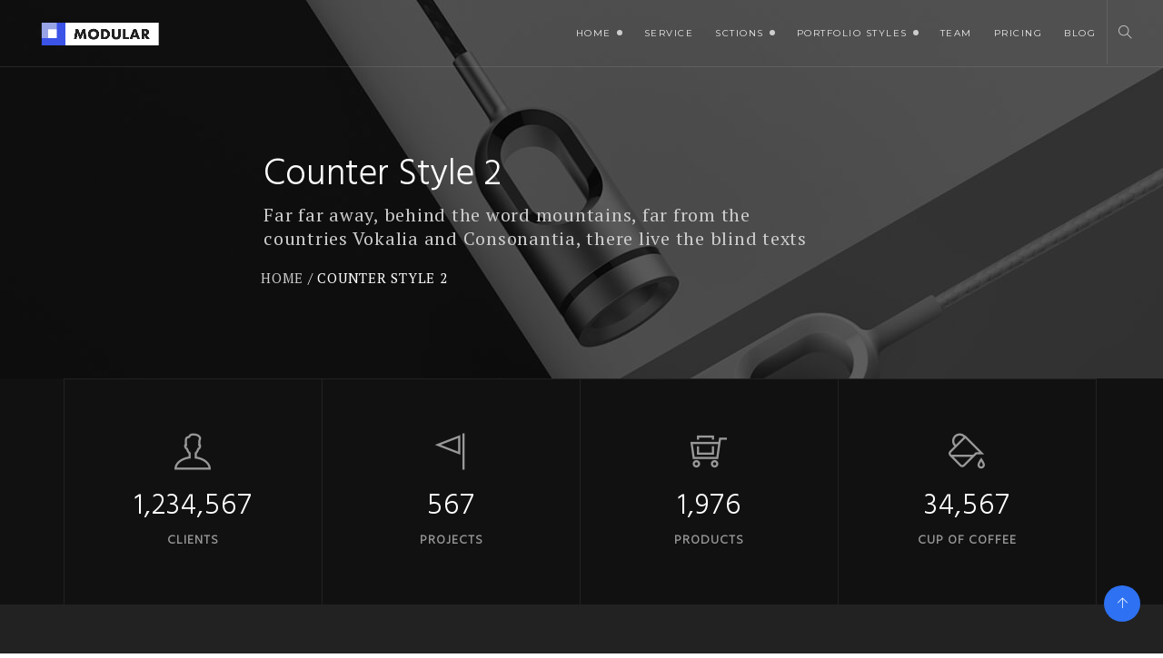

--- FILE ---
content_type: text/html; charset=UTF-8
request_url: https://adultsiteservices.com/?page_id=884
body_size: 9609
content:



<!DOCTYPE html>
<!--[if !IE]><!--> <html lang="en-US"> <!--<![endif]-->

    <head>
        <meta charset="UTF-8">
        <meta name="viewport" content="width=device-width, initial-scale=1, maximum-scale=1">
		<link rel="icon" href="//adultsiteservices.com/wp-content/uploads/2016/12/favicon-32x32-1.png" sizes="32x32" />
<link rel="icon" href="https://adultsiteservices.com/wp-content/themes/modular/assets/img/ico/site-icon-192.png" sizes="192x192" />
<link rel="apple-touch-icon-precomposed" href="https://adultsiteservices.com/wp-content/themes/modular/assets/img/ico/site-icon-180.png" />
<meta name="msapplication-TileImage" content="https://adultsiteservices.com/wp-content/themes/modular/assets/img/ico/site-icon-270.png" />
		<title>Counter Style 2 &#8211; adultsiteservices.com</title>
<link href="https://fonts.googleapis.com/css?family=PT+Serif%3Aregular%7CHind+Madurai%3A300" rel="stylesheet"><meta name='robots' content='max-image-preview:large' />
<link rel="alternate" type="application/rss+xml" title="adultsiteservices.com &raquo; Feed" href="https://adultsiteservices.com/?feed=rss2" />
<link rel="alternate" type="application/rss+xml" title="adultsiteservices.com &raquo; Comments Feed" href="https://adultsiteservices.com/?feed=comments-rss2" />
<script type="text/javascript">
window._wpemojiSettings = {"baseUrl":"https:\/\/s.w.org\/images\/core\/emoji\/14.0.0\/72x72\/","ext":".png","svgUrl":"https:\/\/s.w.org\/images\/core\/emoji\/14.0.0\/svg\/","svgExt":".svg","source":{"concatemoji":"https:\/\/adultsiteservices.com\/wp-includes\/js\/wp-emoji-release.min.js?ver=6.3.7"}};
/*! This file is auto-generated */
!function(i,n){var o,s,e;function c(e){try{var t={supportTests:e,timestamp:(new Date).valueOf()};sessionStorage.setItem(o,JSON.stringify(t))}catch(e){}}function p(e,t,n){e.clearRect(0,0,e.canvas.width,e.canvas.height),e.fillText(t,0,0);var t=new Uint32Array(e.getImageData(0,0,e.canvas.width,e.canvas.height).data),r=(e.clearRect(0,0,e.canvas.width,e.canvas.height),e.fillText(n,0,0),new Uint32Array(e.getImageData(0,0,e.canvas.width,e.canvas.height).data));return t.every(function(e,t){return e===r[t]})}function u(e,t,n){switch(t){case"flag":return n(e,"\ud83c\udff3\ufe0f\u200d\u26a7\ufe0f","\ud83c\udff3\ufe0f\u200b\u26a7\ufe0f")?!1:!n(e,"\ud83c\uddfa\ud83c\uddf3","\ud83c\uddfa\u200b\ud83c\uddf3")&&!n(e,"\ud83c\udff4\udb40\udc67\udb40\udc62\udb40\udc65\udb40\udc6e\udb40\udc67\udb40\udc7f","\ud83c\udff4\u200b\udb40\udc67\u200b\udb40\udc62\u200b\udb40\udc65\u200b\udb40\udc6e\u200b\udb40\udc67\u200b\udb40\udc7f");case"emoji":return!n(e,"\ud83e\udef1\ud83c\udffb\u200d\ud83e\udef2\ud83c\udfff","\ud83e\udef1\ud83c\udffb\u200b\ud83e\udef2\ud83c\udfff")}return!1}function f(e,t,n){var r="undefined"!=typeof WorkerGlobalScope&&self instanceof WorkerGlobalScope?new OffscreenCanvas(300,150):i.createElement("canvas"),a=r.getContext("2d",{willReadFrequently:!0}),o=(a.textBaseline="top",a.font="600 32px Arial",{});return e.forEach(function(e){o[e]=t(a,e,n)}),o}function t(e){var t=i.createElement("script");t.src=e,t.defer=!0,i.head.appendChild(t)}"undefined"!=typeof Promise&&(o="wpEmojiSettingsSupports",s=["flag","emoji"],n.supports={everything:!0,everythingExceptFlag:!0},e=new Promise(function(e){i.addEventListener("DOMContentLoaded",e,{once:!0})}),new Promise(function(t){var n=function(){try{var e=JSON.parse(sessionStorage.getItem(o));if("object"==typeof e&&"number"==typeof e.timestamp&&(new Date).valueOf()<e.timestamp+604800&&"object"==typeof e.supportTests)return e.supportTests}catch(e){}return null}();if(!n){if("undefined"!=typeof Worker&&"undefined"!=typeof OffscreenCanvas&&"undefined"!=typeof URL&&URL.createObjectURL&&"undefined"!=typeof Blob)try{var e="postMessage("+f.toString()+"("+[JSON.stringify(s),u.toString(),p.toString()].join(",")+"));",r=new Blob([e],{type:"text/javascript"}),a=new Worker(URL.createObjectURL(r),{name:"wpTestEmojiSupports"});return void(a.onmessage=function(e){c(n=e.data),a.terminate(),t(n)})}catch(e){}c(n=f(s,u,p))}t(n)}).then(function(e){for(var t in e)n.supports[t]=e[t],n.supports.everything=n.supports.everything&&n.supports[t],"flag"!==t&&(n.supports.everythingExceptFlag=n.supports.everythingExceptFlag&&n.supports[t]);n.supports.everythingExceptFlag=n.supports.everythingExceptFlag&&!n.supports.flag,n.DOMReady=!1,n.readyCallback=function(){n.DOMReady=!0}}).then(function(){return e}).then(function(){var e;n.supports.everything||(n.readyCallback(),(e=n.source||{}).concatemoji?t(e.concatemoji):e.wpemoji&&e.twemoji&&(t(e.twemoji),t(e.wpemoji)))}))}((window,document),window._wpemojiSettings);
</script>
<style type="text/css">
img.wp-smiley,
img.emoji {
	display: inline !important;
	border: none !important;
	box-shadow: none !important;
	height: 1em !important;
	width: 1em !important;
	margin: 0 0.07em !important;
	vertical-align: -0.1em !important;
	background: none !important;
	padding: 0 !important;
}
</style>
	<link rel='stylesheet' id='wp-block-library-css' href='https://adultsiteservices.com/wp-includes/css/dist/block-library/style.min.css?ver=6.3.7' type='text/css' media='all' />
<style id='classic-theme-styles-inline-css' type='text/css'>
/*! This file is auto-generated */
.wp-block-button__link{color:#fff;background-color:#32373c;border-radius:9999px;box-shadow:none;text-decoration:none;padding:calc(.667em + 2px) calc(1.333em + 2px);font-size:1.125em}.wp-block-file__button{background:#32373c;color:#fff;text-decoration:none}
</style>
<style id='global-styles-inline-css' type='text/css'>
body{--wp--preset--color--black: #000000;--wp--preset--color--cyan-bluish-gray: #abb8c3;--wp--preset--color--white: #ffffff;--wp--preset--color--pale-pink: #f78da7;--wp--preset--color--vivid-red: #cf2e2e;--wp--preset--color--luminous-vivid-orange: #ff6900;--wp--preset--color--luminous-vivid-amber: #fcb900;--wp--preset--color--light-green-cyan: #7bdcb5;--wp--preset--color--vivid-green-cyan: #00d084;--wp--preset--color--pale-cyan-blue: #8ed1fc;--wp--preset--color--vivid-cyan-blue: #0693e3;--wp--preset--color--vivid-purple: #9b51e0;--wp--preset--gradient--vivid-cyan-blue-to-vivid-purple: linear-gradient(135deg,rgba(6,147,227,1) 0%,rgb(155,81,224) 100%);--wp--preset--gradient--light-green-cyan-to-vivid-green-cyan: linear-gradient(135deg,rgb(122,220,180) 0%,rgb(0,208,130) 100%);--wp--preset--gradient--luminous-vivid-amber-to-luminous-vivid-orange: linear-gradient(135deg,rgba(252,185,0,1) 0%,rgba(255,105,0,1) 100%);--wp--preset--gradient--luminous-vivid-orange-to-vivid-red: linear-gradient(135deg,rgba(255,105,0,1) 0%,rgb(207,46,46) 100%);--wp--preset--gradient--very-light-gray-to-cyan-bluish-gray: linear-gradient(135deg,rgb(238,238,238) 0%,rgb(169,184,195) 100%);--wp--preset--gradient--cool-to-warm-spectrum: linear-gradient(135deg,rgb(74,234,220) 0%,rgb(151,120,209) 20%,rgb(207,42,186) 40%,rgb(238,44,130) 60%,rgb(251,105,98) 80%,rgb(254,248,76) 100%);--wp--preset--gradient--blush-light-purple: linear-gradient(135deg,rgb(255,206,236) 0%,rgb(152,150,240) 100%);--wp--preset--gradient--blush-bordeaux: linear-gradient(135deg,rgb(254,205,165) 0%,rgb(254,45,45) 50%,rgb(107,0,62) 100%);--wp--preset--gradient--luminous-dusk: linear-gradient(135deg,rgb(255,203,112) 0%,rgb(199,81,192) 50%,rgb(65,88,208) 100%);--wp--preset--gradient--pale-ocean: linear-gradient(135deg,rgb(255,245,203) 0%,rgb(182,227,212) 50%,rgb(51,167,181) 100%);--wp--preset--gradient--electric-grass: linear-gradient(135deg,rgb(202,248,128) 0%,rgb(113,206,126) 100%);--wp--preset--gradient--midnight: linear-gradient(135deg,rgb(2,3,129) 0%,rgb(40,116,252) 100%);--wp--preset--font-size--small: 13px;--wp--preset--font-size--medium: 20px;--wp--preset--font-size--large: 36px;--wp--preset--font-size--x-large: 42px;--wp--preset--spacing--20: 0.44rem;--wp--preset--spacing--30: 0.67rem;--wp--preset--spacing--40: 1rem;--wp--preset--spacing--50: 1.5rem;--wp--preset--spacing--60: 2.25rem;--wp--preset--spacing--70: 3.38rem;--wp--preset--spacing--80: 5.06rem;--wp--preset--shadow--natural: 6px 6px 9px rgba(0, 0, 0, 0.2);--wp--preset--shadow--deep: 12px 12px 50px rgba(0, 0, 0, 0.4);--wp--preset--shadow--sharp: 6px 6px 0px rgba(0, 0, 0, 0.2);--wp--preset--shadow--outlined: 6px 6px 0px -3px rgba(255, 255, 255, 1), 6px 6px rgba(0, 0, 0, 1);--wp--preset--shadow--crisp: 6px 6px 0px rgba(0, 0, 0, 1);}:where(.is-layout-flex){gap: 0.5em;}:where(.is-layout-grid){gap: 0.5em;}body .is-layout-flow > .alignleft{float: left;margin-inline-start: 0;margin-inline-end: 2em;}body .is-layout-flow > .alignright{float: right;margin-inline-start: 2em;margin-inline-end: 0;}body .is-layout-flow > .aligncenter{margin-left: auto !important;margin-right: auto !important;}body .is-layout-constrained > .alignleft{float: left;margin-inline-start: 0;margin-inline-end: 2em;}body .is-layout-constrained > .alignright{float: right;margin-inline-start: 2em;margin-inline-end: 0;}body .is-layout-constrained > .aligncenter{margin-left: auto !important;margin-right: auto !important;}body .is-layout-constrained > :where(:not(.alignleft):not(.alignright):not(.alignfull)){max-width: var(--wp--style--global--content-size);margin-left: auto !important;margin-right: auto !important;}body .is-layout-constrained > .alignwide{max-width: var(--wp--style--global--wide-size);}body .is-layout-flex{display: flex;}body .is-layout-flex{flex-wrap: wrap;align-items: center;}body .is-layout-flex > *{margin: 0;}body .is-layout-grid{display: grid;}body .is-layout-grid > *{margin: 0;}:where(.wp-block-columns.is-layout-flex){gap: 2em;}:where(.wp-block-columns.is-layout-grid){gap: 2em;}:where(.wp-block-post-template.is-layout-flex){gap: 1.25em;}:where(.wp-block-post-template.is-layout-grid){gap: 1.25em;}.has-black-color{color: var(--wp--preset--color--black) !important;}.has-cyan-bluish-gray-color{color: var(--wp--preset--color--cyan-bluish-gray) !important;}.has-white-color{color: var(--wp--preset--color--white) !important;}.has-pale-pink-color{color: var(--wp--preset--color--pale-pink) !important;}.has-vivid-red-color{color: var(--wp--preset--color--vivid-red) !important;}.has-luminous-vivid-orange-color{color: var(--wp--preset--color--luminous-vivid-orange) !important;}.has-luminous-vivid-amber-color{color: var(--wp--preset--color--luminous-vivid-amber) !important;}.has-light-green-cyan-color{color: var(--wp--preset--color--light-green-cyan) !important;}.has-vivid-green-cyan-color{color: var(--wp--preset--color--vivid-green-cyan) !important;}.has-pale-cyan-blue-color{color: var(--wp--preset--color--pale-cyan-blue) !important;}.has-vivid-cyan-blue-color{color: var(--wp--preset--color--vivid-cyan-blue) !important;}.has-vivid-purple-color{color: var(--wp--preset--color--vivid-purple) !important;}.has-black-background-color{background-color: var(--wp--preset--color--black) !important;}.has-cyan-bluish-gray-background-color{background-color: var(--wp--preset--color--cyan-bluish-gray) !important;}.has-white-background-color{background-color: var(--wp--preset--color--white) !important;}.has-pale-pink-background-color{background-color: var(--wp--preset--color--pale-pink) !important;}.has-vivid-red-background-color{background-color: var(--wp--preset--color--vivid-red) !important;}.has-luminous-vivid-orange-background-color{background-color: var(--wp--preset--color--luminous-vivid-orange) !important;}.has-luminous-vivid-amber-background-color{background-color: var(--wp--preset--color--luminous-vivid-amber) !important;}.has-light-green-cyan-background-color{background-color: var(--wp--preset--color--light-green-cyan) !important;}.has-vivid-green-cyan-background-color{background-color: var(--wp--preset--color--vivid-green-cyan) !important;}.has-pale-cyan-blue-background-color{background-color: var(--wp--preset--color--pale-cyan-blue) !important;}.has-vivid-cyan-blue-background-color{background-color: var(--wp--preset--color--vivid-cyan-blue) !important;}.has-vivid-purple-background-color{background-color: var(--wp--preset--color--vivid-purple) !important;}.has-black-border-color{border-color: var(--wp--preset--color--black) !important;}.has-cyan-bluish-gray-border-color{border-color: var(--wp--preset--color--cyan-bluish-gray) !important;}.has-white-border-color{border-color: var(--wp--preset--color--white) !important;}.has-pale-pink-border-color{border-color: var(--wp--preset--color--pale-pink) !important;}.has-vivid-red-border-color{border-color: var(--wp--preset--color--vivid-red) !important;}.has-luminous-vivid-orange-border-color{border-color: var(--wp--preset--color--luminous-vivid-orange) !important;}.has-luminous-vivid-amber-border-color{border-color: var(--wp--preset--color--luminous-vivid-amber) !important;}.has-light-green-cyan-border-color{border-color: var(--wp--preset--color--light-green-cyan) !important;}.has-vivid-green-cyan-border-color{border-color: var(--wp--preset--color--vivid-green-cyan) !important;}.has-pale-cyan-blue-border-color{border-color: var(--wp--preset--color--pale-cyan-blue) !important;}.has-vivid-cyan-blue-border-color{border-color: var(--wp--preset--color--vivid-cyan-blue) !important;}.has-vivid-purple-border-color{border-color: var(--wp--preset--color--vivid-purple) !important;}.has-vivid-cyan-blue-to-vivid-purple-gradient-background{background: var(--wp--preset--gradient--vivid-cyan-blue-to-vivid-purple) !important;}.has-light-green-cyan-to-vivid-green-cyan-gradient-background{background: var(--wp--preset--gradient--light-green-cyan-to-vivid-green-cyan) !important;}.has-luminous-vivid-amber-to-luminous-vivid-orange-gradient-background{background: var(--wp--preset--gradient--luminous-vivid-amber-to-luminous-vivid-orange) !important;}.has-luminous-vivid-orange-to-vivid-red-gradient-background{background: var(--wp--preset--gradient--luminous-vivid-orange-to-vivid-red) !important;}.has-very-light-gray-to-cyan-bluish-gray-gradient-background{background: var(--wp--preset--gradient--very-light-gray-to-cyan-bluish-gray) !important;}.has-cool-to-warm-spectrum-gradient-background{background: var(--wp--preset--gradient--cool-to-warm-spectrum) !important;}.has-blush-light-purple-gradient-background{background: var(--wp--preset--gradient--blush-light-purple) !important;}.has-blush-bordeaux-gradient-background{background: var(--wp--preset--gradient--blush-bordeaux) !important;}.has-luminous-dusk-gradient-background{background: var(--wp--preset--gradient--luminous-dusk) !important;}.has-pale-ocean-gradient-background{background: var(--wp--preset--gradient--pale-ocean) !important;}.has-electric-grass-gradient-background{background: var(--wp--preset--gradient--electric-grass) !important;}.has-midnight-gradient-background{background: var(--wp--preset--gradient--midnight) !important;}.has-small-font-size{font-size: var(--wp--preset--font-size--small) !important;}.has-medium-font-size{font-size: var(--wp--preset--font-size--medium) !important;}.has-large-font-size{font-size: var(--wp--preset--font-size--large) !important;}.has-x-large-font-size{font-size: var(--wp--preset--font-size--x-large) !important;}
.wp-block-navigation a:where(:not(.wp-element-button)){color: inherit;}
:where(.wp-block-post-template.is-layout-flex){gap: 1.25em;}:where(.wp-block-post-template.is-layout-grid){gap: 1.25em;}
:where(.wp-block-columns.is-layout-flex){gap: 2em;}:where(.wp-block-columns.is-layout-grid){gap: 2em;}
.wp-block-pullquote{font-size: 1.5em;line-height: 1.6;}
</style>
<link rel='stylesheet' id='bootstrap.css-css' href='https://adultsiteservices.com/wp-content/themes/modular/assets/css/bootstrap.css?ver=1.0' type='text/css' media='all' />
<link rel='stylesheet' id='modular-xs_main.css-css' href='https://adultsiteservices.com/wp-content/themes/modular/assets/css/xs_main.css?ver=1.0' type='text/css' media='all' />
<link rel='stylesheet' id='modular-main.style-css' href='https://adultsiteservices.com/wp-content/themes/modular/assets/css/main.style.css?ver=1.0' type='text/css' media='all' />
<link rel='stylesheet' id='animate.css-css' href='https://adultsiteservices.com/wp-content/themes/modular/assets/css/animate.css?ver=1.0' type='text/css' media='all' />
<link rel='stylesheet' id='blog.css-css' href='https://adultsiteservices.com/wp-content/themes/modular/assets/css/blog.css?ver=1.0' type='text/css' media='all' />
<link rel='stylesheet' id='modular-xs-blog-css' href='https://adultsiteservices.com/wp-content/themes/modular/assets/css/xs-blog.css?ver=1.0' type='text/css' media='all' />
<link rel='stylesheet' id='font-awesome.css-css' href='https://adultsiteservices.com/wp-content/themes/modular/assets/css/font-awesome.css?ver=1.0' type='text/css' media='all' />
<link rel='stylesheet' id='ie.css-css' href='https://adultsiteservices.com/wp-content/themes/modular/assets/css/ie.css?ver=1.0' type='text/css' media='all' />
<link rel='stylesheet' id='magnific-popup.css-css' href='https://adultsiteservices.com/wp-content/themes/modular/assets/css/magnific-popup.css?ver=1.0' type='text/css' media='all' />
<link rel='stylesheet' id='one-page-nav.css-css' href='https://adultsiteservices.com/wp-content/themes/modular/assets/css/one-page-nav.css?ver=1.0' type='text/css' media='all' />
<link rel='stylesheet' id='owl-carousel.css-css' href='https://adultsiteservices.com/wp-content/themes/modular/assets/css/owl-carousel.css?ver=1.0' type='text/css' media='all' />
<link rel='stylesheet' id='push-navigation.css-css' href='https://adultsiteservices.com/wp-content/themes/modular/assets/css/push-navigation.css?ver=1.0' type='text/css' media='all' />
<link rel='stylesheet' id='smartmenu.css-css' href='https://adultsiteservices.com/wp-content/themes/modular/assets/css/smartmenu.css?ver=1.0' type='text/css' media='all' />
<link rel='stylesheet' id='themify-icons.css-css' href='https://adultsiteservices.com/wp-content/themes/modular/assets/css/themify-icons.css?ver=1.0' type='text/css' media='all' />
<link rel='stylesheet' id='modular-style-css' href='https://adultsiteservices.com/wp-content/themes/modular/assets/css/style.css?ver=1.0' type='text/css' media='all' />
<style id='modular-style-inline-css' type='text/css'>
.xs-sc-08947231{background-color:#111111}
.home-intro .intro-wrap h1, .home-intro-carousel h1, .home-intro-app-block h1{ font-family:Hind Madurai;font-style: normal;font-weight:300;color:#111111; }.home-intro h5, .home-intro-2nd-half-try h5{ font-family:Hind Madurai;font-style: normal;font-weight:300;color:#111111; }h1, h2, h3, h4, h5, h6, .fw-special-title{ font-family:Hind Madurai;font-style: normal;font-weight:300;color:#111111; }.fw-special-subtitle, .fw-contact-form-description, .team-member h5font-family:Hind Madurai;font-style: normal;font-weight:300;color:#999999;body{ font-family:PT Serif;font-style: normal;font-weight:400;color:#626262;line-height:21px;letter-spacing:0.75px;font-size:15px; }.page-title-4, .page-title-md-4 {background: url( //adultsiteservices.com/wp-content/uploads/2017/01/bg013.jpg ) no-repeat center center fixed;-moz-background-size:cover;-moz-background-size:cover;-webkit-background-size:cover;-o-background-size:cover;background-size:cover;width:100%;overflow: hidden;}.blog-post-title {background: url( //adultsiteservices.com/wp-content/uploads/2017/01/card_bg2.jpg )no-repeat. center center fixed;-moz-background-size:cover;-moz-background-size:cover;-webkit-background-size:cover;-o-background-size:cover;background-size:cover;width:100%;overflow: hidden;}.page-hero-overlay{background: rgba(0,0,0,0.55);width: 100%;} .blog-hero-overlay {background: rgba(0,0,0,0.55);width: 100%;}.colorsbg, .separator, .separator-left, .separator,.navbar-four .sm-clean .active > a, .counters-2 .col-sm-3:hover .icon {color: #2e71f2;}.colorsbg, .separator, .separator-left, .separator,.navbar-four .nav>li.active>a:before, ::-webkit-scrollbar-thumb  {background: #2e71f2;}.mod-pagination .current,input[type=checkbox]:checked + label:before,input:focus,textarea:focus,select:focus, input:focus,textarea:focus,select:focus, .contact-4 .wrapper:hover {border-color: #2e71f2;}.testimonial-3 .name,.text-blue,.navbar-white .nav > li.active > a,.navbar-white .nav > li.active > a:focus,.navbar-white .nav > li.active > a,.navbar-white .nav > li.active > a:focus,.reply a,.comment .comment-meta a , .fn,#sidebar  a:hover,#sidebar #today,.search-form input,.nav-tabs > li.active > a,.nav-tabs > li.active > a:hover,.nav-tabs > li.active > a:focus,.grid-type-1 figure:hover .project,.divider i,input[type=radio]:checked + label:before, input[type=radio]:checked + label:before,.blog-card-small .blog-post:hover h6, .blog-card .blog-post:hover h5, .blog-content h6 a:hover, .entry-content strong,.blog-content h5 a:hover, .firstcharacter, .popular-post:hover .pop-title h6, .blog-card-small .blog-post:hover h6, .blog-card .blog-post:hover h5 , .testimonial-4 .name, .testimonial-2 .name, .price-4 .price-table:hover .price, .price-4 .border .main-info span, .price-4 .subinfo, .price-4 .plan, .price-3 .price-table:hover .price, price-3 .plan, .price-2 .plan, .price-1 .price-table.primary .price, .content-block-6 .all-features .icon, .footer-3 ul li a:hover, .hero-header-3 h2 {color: #2e71f2;}.bttn-blue,.bttn-blue:hover,.search-icon:before,.owl-theme .owl-controls .owl-page.active span, .owl-theme .owl-controls.clickable .owl-page:hover span,.navbar-white .nav > li.active > a:before,.navbar-white .nav > li.active > a:focus:before,.navbar-white .nav > li.active > a:before,.navbar-white .nav > li.active > a:focus:before,.comment-form .btn-comments:active, .comment-form .btn-comments:focus, .comment-form .btn-comments:hover,.comment-form .btn-comments,.scrollup,.progress-bar-1 span.percent,.nav-tabs > li.active > a,.nav-tabs > li.active > a:hover,.nav-tabs > li.active > a:focus ,::selection,input[type=checkbox]:checked + label:before,.scrollup, .team-4 .icon, .price-4 .price-table:hover .purchase, .price-3 .price-table:hover .purchase, .content-block-12 .feature:hover i,.hero-header-3 .bttn:hover, .price-1 {background: #2e71f2;}.mod-pagination .current,.bg-color{background-color: #2e71f2;}.divider.divider-center.divider-short:before,.divider.divider-center:before,.divider:after {border-top: 1px solid #2e71f2;}.nav-tabs > li.active > a,.nav-tabs > li.active > a:hover,.nav-tabs > li.active > a:focus {border-bottom: solid 2px #2e71f2;}.content-block-12 .feature:hover i {border: solid 2px #2e71f2;}[data-loader='circle-side']{border: solid 4px #2e71f2;border-top-color: rgba(0, 0, 0, .2);border-right-color: rgba(0, 0, 0, .2);border-bottom-color: rgba(0, 0, 0, .2);}.error-page .container {border-bottom: 10px solid #2e71f2;}.team-1 .main-wrapper:hover:after, .grid-img:after{background: rgba(46, 113, 242, 0.3);}.team-4 figure figcaption{background: rgba(46, 113, 242, 0.7);}
</style>
<link rel='stylesheet' id='fw-ext-builder-frontend-grid-css' href='https://adultsiteservices.com/wp-content/plugins/unyson/framework/extensions/builder/static/css/frontend-grid.css?ver=1.2.12' type='text/css' media='all' />
<script type='text/javascript' src='https://adultsiteservices.com/wp-includes/js/jquery/jquery.min.js?ver=3.7.0' id='jquery-core-js'></script>
<script type='text/javascript' src='https://adultsiteservices.com/wp-includes/js/jquery/jquery-migrate.min.js?ver=3.4.1' id='jquery-migrate-js'></script>
<link rel="https://api.w.org/" href="https://adultsiteservices.com/index.php?rest_route=/" /><link rel="alternate" type="application/json" href="https://adultsiteservices.com/index.php?rest_route=/wp/v2/pages/884" /><link rel="EditURI" type="application/rsd+xml" title="RSD" href="https://adultsiteservices.com/xmlrpc.php?rsd" />
<meta name="generator" content="WordPress 6.3.7" />
<link rel="canonical" href="https://adultsiteservices.com/?page_id=884" />
<link rel='shortlink' href='https://adultsiteservices.com/?p=884' />
<link rel="alternate" type="application/json+oembed" href="https://adultsiteservices.com/index.php?rest_route=%2Foembed%2F1.0%2Fembed&#038;url=https%3A%2F%2Fadultsiteservices.com%2F%3Fpage_id%3D884" />
<link rel="alternate" type="text/xml+oembed" href="https://adultsiteservices.com/index.php?rest_route=%2Foembed%2F1.0%2Fembed&#038;url=https%3A%2F%2Fadultsiteservices.com%2F%3Fpage_id%3D884&#038;format=xml" />
<style type="text/css">.recentcomments a{display:inline !important;padding:0 !important;margin:0 !important;}</style>    </head>

    <body class="page-template page-template-template page-template-template-full-width page-template-templatetemplate-full-width-php page page-id-884" data-spy="scroll" data-target="#main-menu">
			    <div id="preloader">
	        <div id="status">
	    	<div data-loader="circle-side"></div>
	        </div>
	    </div>
	    		<nav id="main-nav" class="trnsparent " role="navigation">
    <div class="container-fluid">
		<!-- logo -->
		<a class="brand-name" href="https://adultsiteservices.com/">
			<img class="scroll-logo" src="//adultsiteservices.com/wp-content/uploads/2016/12/logo_big_light-2.png" width="130" alt="adultsiteservices.com">
			<img class="initial-logo" src="//adultsiteservices.com/wp-content/uploads/2016/12/logo_big_dark-2.png" width="130" alt="adultsiteservices.com">
		</a>

		<!-- Menu Button -->
		<a class="toggle-bttn" href="#0">
			<span></span>
		</a>

					<!-- search and shopping cart -->
			<div class="other-tools">
				<a class="menusearch" href="#0"><span class="ti-search"></span></a>
			</div>
			<!-- search field -->
			<div class="search-field-wrapper">
				<div class="container">
					<form class="search-form clearfix" action="https://adultsiteservices.com/" method="get">
						<div>
							<span class="ti-search search-form-icon"></span>
							<input id="search" type="text" name="s" value="">
							<label for="search">Search here &amp; hit enter...</label>
						</div>
					</form>
				</div>
			</div>
		
		<!-- Main Navigation Menu -->
		<div class="menu-main-menu-container"><ul id="main-menu" class=" sm sm-clean"><li id="menu-item-1861" class="menu-item menu-item-type-post_type menu-item-object-page menu-item-home menu-item-has-children menu-item-no dropdown"><a title="Home" href="#" data-toggle="dropdown" class="dropdown-toggle" aria-haspopup="true">Home <span class="caret"></span></a>
<ul role="menu" class="dropdown-menu">
	<li id="menu-item-806" class="menu-item menu-item-type-custom menu-item-object-custom menu-item-has-children menu-item- dropdown dropdown-submenu"><a title="Multipage" href="#" data-toggle="dropdown" class="dropdown-toggle" aria-haspopup="true">Multipage</a>
	<ul role="menu" class="dropdown-menu">
		<li id="menu-item-819" class="menu-item menu-item-type-post_type menu-item-object-page menu-item-no"><a title="Home Classic" href="https://adultsiteservices.com/?page_id=767">Home Classic</a></li>
		<li id="menu-item-818" class="menu-item menu-item-type-post_type menu-item-object-page menu-item-no"><a title="Home Corporate" href="https://adultsiteservices.com/?page_id=770">Home Corporate</a></li>
		<li id="menu-item-817" class="menu-item menu-item-type-post_type menu-item-object-page menu-item-no"><a title="Home Agency" href="https://adultsiteservices.com/?page_id=773">Home Agency</a></li>
		<li id="menu-item-816" class="menu-item menu-item-type-post_type menu-item-object-page menu-item-no"><a title="Home Media Agency" href="https://adultsiteservices.com/?page_id=776">Home Media Agency</a></li>
		<li id="menu-item-815" class="menu-item menu-item-type-post_type menu-item-object-page menu-item-no"><a title="Home Parallax" href="https://adultsiteservices.com/?page_id=779">Home Parallax</a></li>
		<li id="menu-item-814" class="menu-item menu-item-type-post_type menu-item-object-page menu-item-no"><a title="Home Business" href="https://adultsiteservices.com/?page_id=782">Home Business</a></li>
		<li id="menu-item-1766" class="menu-item menu-item-type-post_type menu-item-object-page menu-item-no"><a title="Home Event" href="https://adultsiteservices.com/?page_id=800">Home Event</a></li>
		<li id="menu-item-812" class="menu-item menu-item-type-post_type menu-item-object-page menu-item-no"><a title="Home Minimal" href="https://adultsiteservices.com/?page_id=788">Home Minimal</a></li>
		<li id="menu-item-811" class="menu-item menu-item-type-post_type menu-item-object-page menu-item-no"><a title="Home Personal" href="https://adultsiteservices.com/?page_id=791">Home Personal</a></li>
		<li id="menu-item-810" class="menu-item menu-item-type-post_type menu-item-object-page menu-item-no"><a title="Home Landing" href="https://adultsiteservices.com/?page_id=794">Home Landing</a></li>
		<li id="menu-item-809" class="menu-item menu-item-type-post_type menu-item-object-page menu-item-no"><a title="Home Portfolio" href="https://adultsiteservices.com/?page_id=797">Home Portfolio</a></li>
	</ul>
</li>
	<li id="menu-item-1828" class="menu-item menu-item-type-custom menu-item-object-custom menu-item-has-children menu-item- dropdown dropdown-submenu"><a title="Onepage" href="#" data-toggle="dropdown" class="dropdown-toggle" aria-haspopup="true">Onepage</a>
	<ul role="menu" class="dropdown-menu">
		<li id="menu-item-1829" class="menu-item menu-item-type-custom menu-item-object-custom menu-item-"><a title="Agency" href="http://demo.xpeedstudio.com/wp/modular/onepage-home-agency/">Agency</a></li>
		<li id="menu-item-1830" class="menu-item menu-item-type-custom menu-item-object-custom menu-item-"><a title="Classic" href="http://demo.xpeedstudio.com/wp/modular/onepage-home-classic/">Classic</a></li>
		<li id="menu-item-1831" class="menu-item menu-item-type-custom menu-item-object-custom menu-item-"><a title="Event" href="http://demo.xpeedstudio.com/wp/modular/onepage-home-event/">Event</a></li>
		<li id="menu-item-1832" class="menu-item menu-item-type-custom menu-item-object-custom menu-item-"><a title="Landing Page" href="http://demo.xpeedstudio.com/wp/modular/onepage-landing-page/">Landing Page</a></li>
		<li id="menu-item-1833" class="menu-item menu-item-type-custom menu-item-object-custom menu-item-"><a title="Media Agency" href="http://demo.xpeedstudio.com/wp/modular/onepage-home-media-agency/">Media Agency</a></li>
		<li id="menu-item-1834" class="menu-item menu-item-type-custom menu-item-object-custom menu-item-"><a title="Parallax" href="http://demo.xpeedstudio.com/wp/modular/onepage-home-parallax/">Parallax</a></li>
		<li id="menu-item-1835" class="menu-item menu-item-type-custom menu-item-object-custom menu-item-"><a title="Personal" href="http://demo.xpeedstudio.com/wp/modular/onepage-home-personal/">Personal</a></li>
	</ul>
</li>
</ul>
</li>
<li id="menu-item-357" class="menu-item menu-item-type-post_type menu-item-object-page menu-item-no"><a title="Service" href="https://adultsiteservices.com/?page_id=350">Service</a></li>
<li id="menu-item-702" class="menu-item menu-item-type-custom menu-item-object-custom current-menu-ancestor menu-item-has-children menu-item- dropdown"><a title="Sctions" href="#" data-toggle="dropdown" class="dropdown-toggle" aria-haspopup="true">Sctions <span class="caret"></span></a>
<ul role="menu" class="dropdown-menu">
	<li id="menu-item-712" class="menu-item menu-item-type-custom menu-item-object-custom menu-item-has-children menu-item- dropdown dropdown-submenu"><a title="Content Blocks" href="#" data-toggle="dropdown" class="dropdown-toggle" aria-haspopup="true">Content Blocks</a>
	<ul role="menu" class="dropdown-menu">
		<li id="menu-item-717" class="menu-item menu-item-type-post_type menu-item-object-page menu-item-no"><a title="Blocks Style 1" href="https://adultsiteservices.com/?page_id=714">Blocks Style 1</a></li>
		<li id="menu-item-721" class="menu-item menu-item-type-post_type menu-item-object-page menu-item-no"><a title="Blocks Style 2" href="https://adultsiteservices.com/?page_id=718">Blocks Style 2</a></li>
		<li id="menu-item-725" class="menu-item menu-item-type-post_type menu-item-object-page menu-item-no"><a title="Blocks Style 3" href="https://adultsiteservices.com/?page_id=722">Blocks Style 3</a></li>
		<li id="menu-item-733" class="menu-item menu-item-type-post_type menu-item-object-page menu-item-no"><a title="Blocks Style 4" href="https://adultsiteservices.com/?page_id=726">Blocks Style 4</a></li>
		<li id="menu-item-732" class="menu-item menu-item-type-post_type menu-item-object-page menu-item-no"><a title="Blocks Style 5" href="https://adultsiteservices.com/?page_id=729">Blocks Style 5</a></li>
		<li id="menu-item-741" class="menu-item menu-item-type-post_type menu-item-object-page menu-item-no"><a title="Blocks Style 6" href="https://adultsiteservices.com/?page_id=734">Blocks Style 6</a></li>
		<li id="menu-item-740" class="menu-item menu-item-type-post_type menu-item-object-page menu-item-no"><a title="Blocks Style 7" href="https://adultsiteservices.com/?page_id=737">Blocks Style 7</a></li>
		<li id="menu-item-745" class="menu-item menu-item-type-post_type menu-item-object-page menu-item-no"><a title="Blocks Style 8" href="https://adultsiteservices.com/?page_id=742">Blocks Style 8</a></li>
		<li id="menu-item-749" class="menu-item menu-item-type-post_type menu-item-object-page menu-item-no"><a title="Blocks Style 9" href="https://adultsiteservices.com/?page_id=746">Blocks Style 9</a></li>
		<li id="menu-item-753" class="menu-item menu-item-type-post_type menu-item-object-page menu-item-no"><a title="Blocks Style 10" href="https://adultsiteservices.com/?page_id=750">Blocks Style 10</a></li>
		<li id="menu-item-765" class="menu-item menu-item-type-post_type menu-item-object-page menu-item-no"><a title="Blocks Style 11" href="https://adultsiteservices.com/?page_id=754">Blocks Style 11</a></li>
		<li id="menu-item-764" class="menu-item menu-item-type-post_type menu-item-object-page menu-item-no"><a title="Blocks Style 12" href="https://adultsiteservices.com/?page_id=757">Blocks Style 12</a></li>
		<li id="menu-item-763" class="menu-item menu-item-type-post_type menu-item-object-page menu-item-no"><a title="Blocks Style 13" href="https://adultsiteservices.com/?page_id=760">Blocks Style 13</a></li>
		<li id="menu-item-952" class="menu-item menu-item-type-post_type menu-item-object-page menu-item-no"><a title="Blocks Style 14" href="https://adultsiteservices.com/?page_id=949">Blocks Style 14</a></li>
	</ul>
</li>
	<li id="menu-item-826" class="menu-item menu-item-type-custom menu-item-object-custom menu-item-has-children menu-item- dropdown dropdown-submenu"><a title="Pricing Tables" href="#" data-toggle="dropdown" class="dropdown-toggle" aria-haspopup="true">Pricing Tables</a>
	<ul role="menu" class="dropdown-menu">
		<li id="menu-item-828" class="menu-item menu-item-type-post_type menu-item-object-page menu-item-no"><a title="Pricing Table 1" href="https://adultsiteservices.com/?page_id=820">Pricing Table 1</a></li>
		<li id="menu-item-827" class="menu-item menu-item-type-post_type menu-item-object-page menu-item-no"><a title="Pricing Table 2" href="https://adultsiteservices.com/?page_id=823">Pricing Table 2</a></li>
	</ul>
</li>
	<li id="menu-item-842" class="menu-item menu-item-type-custom menu-item-object-custom menu-item-has-children menu-item- dropdown dropdown-submenu"><a title="Team Styles" href="#" data-toggle="dropdown" class="dropdown-toggle" aria-haspopup="true">Team Styles</a>
	<ul role="menu" class="dropdown-menu">
		<li id="menu-item-845" class="menu-item menu-item-type-post_type menu-item-object-page menu-item-no"><a title="Team Style 1" href="https://adultsiteservices.com/?page_id=833">Team Style 1</a></li>
		<li id="menu-item-844" class="menu-item menu-item-type-post_type menu-item-object-page menu-item-no"><a title="Team Style 2" href="https://adultsiteservices.com/?page_id=836">Team Style 2</a></li>
		<li id="menu-item-843" class="menu-item menu-item-type-post_type menu-item-object-page menu-item-no"><a title="Team Style 3" href="https://adultsiteservices.com/?page_id=839">Team Style 3</a></li>
	</ul>
</li>
	<li id="menu-item-867" class="menu-item menu-item-type-custom menu-item-object-custom menu-item-has-children menu-item- dropdown dropdown-submenu"><a title="Testimonial Styles" href="#" data-toggle="dropdown" class="dropdown-toggle" aria-haspopup="true">Testimonial Styles</a>
	<ul role="menu" class="dropdown-menu">
		<li id="menu-item-866" class="menu-item menu-item-type-post_type menu-item-object-page menu-item-no"><a title="Testimonial 1" href="https://adultsiteservices.com/?page_id=847">Testimonial 1</a></li>
		<li id="menu-item-865" class="menu-item menu-item-type-post_type menu-item-object-page menu-item-no"><a title="Testimonial 2" href="https://adultsiteservices.com/?page_id=850">Testimonial 2</a></li>
		<li id="menu-item-864" class="menu-item menu-item-type-post_type menu-item-object-page menu-item-no"><a title="Testimonial 3" href="https://adultsiteservices.com/?page_id=853">Testimonial 3</a></li>
		<li id="menu-item-863" class="menu-item menu-item-type-post_type menu-item-object-page menu-item-no"><a title="Testimonial 4" href="https://adultsiteservices.com/?page_id=856">Testimonial 4</a></li>
		<li id="menu-item-862" class="menu-item menu-item-type-post_type menu-item-object-page menu-item-no"><a title="Testimonial 5" href="https://adultsiteservices.com/?page_id=859">Testimonial 5</a></li>
	</ul>
</li>
	<li id="menu-item-877" class="menu-item menu-item-type-custom menu-item-object-custom menu-item-has-children menu-item- dropdown dropdown-submenu"><a title="Client Styles" href="#" data-toggle="dropdown" class="dropdown-toggle" aria-haspopup="true">Client Styles</a>
	<ul role="menu" class="dropdown-menu">
		<li id="menu-item-880" class="menu-item menu-item-type-post_type menu-item-object-page menu-item-no"><a title="Client Style 1" href="https://adultsiteservices.com/?page_id=868">Client Style 1</a></li>
		<li id="menu-item-879" class="menu-item menu-item-type-post_type menu-item-object-page menu-item-no"><a title="Client Style 2" href="https://adultsiteservices.com/?page_id=871">Client Style 2</a></li>
		<li id="menu-item-878" class="menu-item menu-item-type-post_type menu-item-object-page menu-item-no"><a title="Client Style 3" href="https://adultsiteservices.com/?page_id=874">Client Style 3</a></li>
	</ul>
</li>
	<li id="menu-item-906" class="menu-item menu-item-type-custom menu-item-object-custom menu-item-has-children menu-item- dropdown dropdown-submenu"><a title="Promo/CTA" href="#" data-toggle="dropdown" class="dropdown-toggle" aria-haspopup="true">Promo/CTA</a>
	<ul role="menu" class="dropdown-menu">
		<li id="menu-item-911" class="menu-item menu-item-type-post_type menu-item-object-page menu-item-no"><a title="Promo Style 1" href="https://adultsiteservices.com/?page_id=891">Promo Style 1</a></li>
		<li id="menu-item-910" class="menu-item menu-item-type-post_type menu-item-object-page menu-item-no"><a title="Promo Style 2" href="https://adultsiteservices.com/?page_id=894">Promo Style 2</a></li>
		<li id="menu-item-909" class="menu-item menu-item-type-post_type menu-item-object-page menu-item-no"><a title="Promo Style 3" href="https://adultsiteservices.com/?page_id=897">Promo Style 3</a></li>
		<li id="menu-item-908" class="menu-item menu-item-type-post_type menu-item-object-page menu-item-no"><a title="Promo Style 4" href="https://adultsiteservices.com/?page_id=900">Promo Style 4</a></li>
		<li id="menu-item-907" class="menu-item menu-item-type-post_type menu-item-object-page menu-item-no"><a title="Promo Style 5" href="https://adultsiteservices.com/?page_id=903">Promo Style 5</a></li>
	</ul>
</li>
	<li id="menu-item-887" class="menu-item menu-item-type-custom menu-item-object-custom current-menu-ancestor current-menu-parent menu-item-has-children menu-item- dropdown dropdown-submenu"><a title="Counter Styles" href="#" data-toggle="dropdown" class="dropdown-toggle" aria-haspopup="true">Counter Styles</a>
	<ul role="menu" class="dropdown-menu">
		<li id="menu-item-889" class="menu-item menu-item-type-post_type menu-item-object-page menu-item-no"><a title="Counter Style 1" href="https://adultsiteservices.com/?page_id=881">Counter Style 1</a></li>
		<li id="menu-item-888" class="menu-item menu-item-type-post_type menu-item-object-page current-menu-item page_item page-item-884 current_page_item menu-item-no active"><a title="Counter Style 2" href="https://adultsiteservices.com/?page_id=884">Counter Style 2</a></li>
	</ul>
</li>
	<li id="menu-item-703" class="menu-item menu-item-type-custom menu-item-object-custom menu-item-has-children menu-item- dropdown dropdown-submenu"><a title="Contact Us" href="#" data-toggle="dropdown" class="dropdown-toggle" aria-haspopup="true">Contact Us</a>
	<ul role="menu" class="dropdown-menu">
		<li id="menu-item-711" class="menu-item menu-item-type-post_type menu-item-object-page menu-item-no"><a title="Contact Style 1" href="https://adultsiteservices.com/?page_id=701">Contact Style 1</a></li>
		<li id="menu-item-710" class="menu-item menu-item-type-post_type menu-item-object-page menu-item-no"><a title="Contact Style 2" href="https://adultsiteservices.com/?page_id=707">Contact Style 2</a></li>
	</ul>
</li>
</ul>
</li>
<li id="menu-item-936" class="menu-item menu-item-type-custom menu-item-object-custom menu-item-has-children menu-item- dropdown"><a title="Portfolio Styles" href="#" data-toggle="dropdown" class="dropdown-toggle" aria-haspopup="true">Portfolio Styles <span class="caret"></span></a>
<ul role="menu" class="dropdown-menu">
	<li id="menu-item-944" class="menu-item menu-item-type-post_type menu-item-object-page menu-item-no"><a title="Portfolio Style 1" href="https://adultsiteservices.com/?page_id=912">Portfolio Style 1</a></li>
	<li id="menu-item-943" class="menu-item menu-item-type-post_type menu-item-object-page menu-item-no"><a title="Portfolio Style 2" href="https://adultsiteservices.com/?page_id=915">Portfolio Style 2</a></li>
	<li id="menu-item-942" class="menu-item menu-item-type-post_type menu-item-object-page menu-item-no"><a title="Portfolio Style 3" href="https://adultsiteservices.com/?page_id=918">Portfolio Style 3</a></li>
	<li id="menu-item-941" class="menu-item menu-item-type-post_type menu-item-object-page menu-item-no"><a title="Portfolio Style 4" href="https://adultsiteservices.com/?page_id=921">Portfolio Style 4</a></li>
	<li id="menu-item-940" class="menu-item menu-item-type-post_type menu-item-object-page menu-item-no"><a title="Portfolio Style 5" href="https://adultsiteservices.com/?page_id=924">Portfolio Style 5</a></li>
	<li id="menu-item-939" class="menu-item menu-item-type-post_type menu-item-object-page menu-item-no"><a title="Portfolio Style 6" href="https://adultsiteservices.com/?page_id=927">Portfolio Style 6</a></li>
	<li id="menu-item-938" class="menu-item menu-item-type-post_type menu-item-object-page menu-item-no"><a title="Portfolio Style 7" href="https://adultsiteservices.com/?page_id=930">Portfolio Style 7</a></li>
	<li id="menu-item-937" class="menu-item menu-item-type-post_type menu-item-object-page menu-item-no"><a title="Portfolio Style 8" href="https://adultsiteservices.com/?page_id=933">Portfolio Style 8</a></li>
</ul>
</li>
<li id="menu-item-57" class="menu-item menu-item-type-post_type menu-item-object-page menu-item-no"><a title="Team" href="https://adultsiteservices.com/?page_id=11">Team</a></li>
<li id="menu-item-149" class="menu-item menu-item-type-post_type menu-item-object-page menu-item-no"><a title="Pricing" href="https://adultsiteservices.com/?page_id=145">Pricing</a></li>
<li id="menu-item-58" class="menu-item menu-item-type-post_type menu-item-object-page menu-item-no"><a title="Blog" href="https://adultsiteservices.com/?page_id=9">Blog</a></li>
</ul></div>	</div>

</nav>



<div class="blog" role="main">
	



	<section class="page-title-modern page-title-md-4" style="background: url(//adultsiteservices.com/wp-content/uploads/2016/12/bg013.jpg)no-repeat center top scroll;-moz-background-size: cover;background-size: cover;-webkit-background-size: cover;-o-background-size: cover;width: 100%;overflow: hidden">
		<div class="page-hero-overlay" style='background-color:rgba(0,0,0,0.55);z-index:3;position:relative;'>
			<div class="container">
				<div class="page-center">
					<h3 class="text-white">Counter Style 2</h3>
					<p>Far far away, behind the word mountains, far from the countries Vokalia and Consonantia, there live the blind texts</p>
					<ul class="title-nav text-white">
						<span><a href="https://adultsiteservices.com">Home</a></span> / <span>Counter Style 2</span>					</ul>
				</div>
			</div>
		</div>
	</section>
	    <div class="main-content">
					<article id="post-884" class="post-884 page type-page status-publish hentry">

				<!-- Article content -->
				<div class="full-width-content">
					<div class="fw-page-builder-content"><section  id="xs-sec-08947231" class="fw-main-row   xs-sc-08947231  "  >
	<div class="xs-main-overlay"></div>    <div class="fw-container section-padding-zero">
		<div class="fw-row">
	
<div id="xs-col-88dc6c00325c3abecf72e082ac32a5c2" class="fw-col-md-12     xs-sc-88dc6c00325c3abecf72e082ac32a5c2    ">
        <div class="fw-main-row">
	<div class="fw-col-inner">
	    


    <!-- Counters Style 2 -->
    <div class="counters-2">
                    <div class="col-sm-3 col-xs-6 sect-1">
                <!-- Counter Icon -->
                                    <i class="ti-user icon"></i>
                
                <!-- Counter -->
                                    <h4 class="funfact-2">1,234,567</h4>
                
                <!-- Counter Type -->
                                    <span class="subh-basic-light">Clients</span>
                            </div>
                    <div class="col-sm-3 col-xs-6 sect-1">
                <!-- Counter Icon -->
                                    <i class="ti-flag icon"></i>
                
                <!-- Counter -->
                                    <h4 class="funfact-2">567</h4>
                
                <!-- Counter Type -->
                                    <span class="subh-basic-light">Projects</span>
                            </div>
                    <div class="col-sm-3 col-xs-6 sect-1">
                <!-- Counter Icon -->
                                    <i class="ti-shopping-cart-full icon"></i>
                
                <!-- Counter -->
                                    <h4 class="funfact-2">1,976</h4>
                
                <!-- Counter Type -->
                                    <span class="subh-basic-light">Products</span>
                            </div>
                    <div class="col-sm-3 col-xs-6 sect-1">
                <!-- Counter Icon -->
                                    <i class="ti-paint-bucket icon"></i>
                
                <!-- Counter -->
                                    <h4 class="funfact-2">34,567</h4>
                
                <!-- Counter Type -->
                                    <span class="subh-basic-light">Cup of Coffee</span>
                            </div>
            </div>

	</div>
    </div>
</div>
</div>

    </div>
</section></div>

									</div> <!-- end entry-content -->

				<!-- Article footer -->
				<footer class="entry-footer">
									</footer> <!-- end entry-footer -->
			</article>


		    </div> <!-- end main-content -->

</div> <!-- end main-content -->

<footer class="footer-1">
    <div class="container">
        <div class="row">
            <!-- logo -->
            <div class="col-md-2">
                <img class="img-responsive img-center" src="//adultsiteservices.com/wp-content/uploads/2016/12/logo64.png" alt="adultsiteservices.com"/>
            </div>
            <!-- Navigation Links -->
            <div class="col-md-7 text-center">
                <ul id="menu-footer-menu" class="list-inline"><li id="menu-item-176" class="menu-item menu-item-type-custom menu-item-object-custom menu-item-"><a title="Contact" href="#">Contact</a></li>
<li id="menu-item-177" class="menu-item menu-item-type-custom menu-item-object-custom menu-item-"><a title="Element" href="#">Element</a></li>
<li id="menu-item-179" class="menu-item menu-item-type-custom menu-item-object-custom menu-item-"><a title="Footer" href="#">Footer</a></li>
<li id="menu-item-180" class="menu-item menu-item-type-custom menu-item-object-custom menu-item-"><a title="Portfolio" href="#">Portfolio</a></li>
<li id="menu-item-181" class="menu-item menu-item-type-custom menu-item-object-custom menu-item-"><a title="Team" href="#">Team</a></li>
<li id="menu-item-178" class="menu-item menu-item-type-custom menu-item-object-custom menu-item-"><a title="Promo" href="#">Promo</a></li>
</ul>            </div>

                            <!-- social buttons -->
                <div class="col-md-3">
                    <div class="social-dark">
                                                                                    <a target="_blank" href="#"><span class="ti-facebook"></span></a>
                                                                                                                <a target="_blank" href="#"><span class="ti-twitter-alt"></span></a>
                                                                                                                <a target="_blank" href="#"><span class="ti-linkedin"></span></a>
                                                                        </div>
                </div>
            
            <!-- Goto top arrow -->
                            <div class="scrollup">
                    <a href="#"><i class="ti-arrow-up"></i></a>
                </div>
                    </div>
    </div>

            <hr class="hr-dark"/>
        <div class="container">
            <!-- Copyright text -->
            <div class="copyright">
                <p>Copyright 2017. All Rights Reserved</p>
            </div>
            <!-- Terms and Privacy links -->
            <div class="terms">
                                                            <a target="_blank" href="#">Terms and Conditions</a><span>/</span>
                                                                                <a target="_blank" href="#">Special</a><span>/</span>
                                                                                <a target="_blank" href="#">Privacy Policy</a><span>/</span>
                                                </div>
        </div>
    </footer>

<script type='text/javascript' src='https://adultsiteservices.com/wp-content/themes/modular/assets/js/fw-form-helpers.js?ver=1.0' id='modular-form-helpers-js'></script>
<script type='text/javascript' src='https://adultsiteservices.com/wp-content/themes/modular/assets/js/bootstrap.min.js?ver=1.0' id='bootstrap.min.js-js'></script>
<script type='text/javascript' src='https://adultsiteservices.com/wp-content/themes/modular/assets/js/custom-google-map.js?ver=1.0' id='custom-google-map.js-js'></script>
<script type='text/javascript' src='https://adultsiteservices.com/wp-content/themes/modular/assets/js/imagesloaded.pkgd.min.js?ver=1.0' id='imagesloaded.pkgd.min-js'></script>
<script type='text/javascript' src='https://adultsiteservices.com/wp-content/themes/modular/assets/js/jquery.countdown.min.js?ver=1.0' id='jquery.countdown.min.js-js'></script>
<script type='text/javascript' src='https://adultsiteservices.com/wp-content/themes/modular/assets/js/jquery.counterup.min.js?ver=1.0' id='jquery.counterup.min.js-js'></script>
<script type='text/javascript' src='https://adultsiteservices.com/wp-content/themes/modular/assets/js/jquery.magnific-popup.min.js?ver=1.0' id='jquery.magnific-popup.min.js-js'></script>
<script type='text/javascript' src='https://adultsiteservices.com/wp-content/themes/modular/assets/js/jquery.matchHeight-min.js?ver=1.0' id='jquery.matchHeight-min.js-js'></script>
<script type='text/javascript' src='https://adultsiteservices.com/wp-content/themes/modular/assets/js/jquery.smartmenus.js?ver=1.0' id='jquery.smartmenus.js-js'></script>
<script type='text/javascript' src='https://adultsiteservices.com/wp-content/themes/modular/assets/js/jquery.vide.min.js?ver=1.0' id='jquery.vide.min.js-js'></script>
<script type='text/javascript' src='https://adultsiteservices.com/wp-content/themes/modular/assets/js/jquery.waypoints.min.js?ver=1.0' id='jquery.waypoints.min.js-js'></script>
<script type='text/javascript' src='https://adultsiteservices.com/wp-content/themes/modular/assets/js/masonry.pkgd.min.js?ver=1.0' id='masonry.pkgd.min.js-js'></script>
<script type='text/javascript' src='https://adultsiteservices.com/wp-content/themes/modular/assets/js/modernizr.js?ver=1.0' id='modernizr.js-js'></script>
<script type='text/javascript' src='https://adultsiteservices.com/wp-content/themes/modular/assets/js/modular.scripts.js?ver=1.0' id='modular.scripts.js-js'></script>
<script type='text/javascript' src='https://adultsiteservices.com/wp-content/themes/modular/assets/js/owl.carousel.js?ver=1.0' id='owl.carousel.js-js'></script>
<script type='text/javascript' src='https://adultsiteservices.com/wp-content/themes/modular/assets/js/parsley.min.js?ver=1.0' id='parsley.min.js-js'></script>
<script type='text/javascript' src='https://adultsiteservices.com/wp-content/themes/modular/assets/js/push.navigation.js?ver=1.0' id='push.navigation.js-js'></script>
<script type='text/javascript' src='https://adultsiteservices.com/wp-content/themes/modular/assets/js/scrollreveal.js?ver=1.0' id='scrollreveal.js-js'></script>
<script type='text/javascript' src='https://adultsiteservices.com/wp-content/themes/modular/assets/js/smartmenu.script.js?ver=1.0' id='smartmenu.script.js-js'></script>
<script type='text/javascript' src='https://adultsiteservices.com/wp-content/themes/modular/assets/js/stellar.js?ver=1.0' id='stellar.js-js'></script>
<script type='text/javascript' src='https://adultsiteservices.com/wp-content/themes/modular/assets/js/main.js?ver=1.0' id='modular-main-js'></script>
<script id="modular-main-js-after" type="text/javascript">
var adminAjax = "https://adultsiteservices.com/wp-admin/admin-ajax.php"
</script>
<script type='text/javascript' src='https://adultsiteservices.com/wp-content/plugins/unyson/framework/extensions/shortcodes/shortcodes/section/static/js/jquery.fs.wallpaper.js?ver=6.3.7' id='fw-backround-video-js'></script>
<script type='text/javascript' src='https://adultsiteservices.com/wp-content/plugins/unyson/framework/extensions/shortcodes/shortcodes/section/static/js/scripts.js?ver=6.3.7' id='fw-shortcode-section-js'></script>
</body>
</html>
<!--
Performance optimized by W3 Total Cache. Learn more: https://www.boldgrid.com/w3-total-cache/


Served from: adultsiteservices.com @ 2026-01-17 09:56:40 by W3 Total Cache
-->

--- FILE ---
content_type: text/css
request_url: https://adultsiteservices.com/wp-content/themes/modular/assets/css/main.style.css?ver=1.0
body_size: 9978
content:
@charset "utf-8";
/* ----------------------------------
Name: main.style.css
Version: 2.0 - used as a base stylesheet

01. Google Fonts
02. Some Basics
03. Custom Classes - Helper Classes
04. Different Dividers
05. Preloader
06. Buttons Styles
07. Google Map
08. Grid Structure
09. Accordions
10. Tabs
11. Paginations
12. Different Blockquotes styles
13. Scroll Down Mouse
14. Go to top Arrow
15. Progress Bars
16. Page Titles
17. Popup Modals
18. Parsley Form validation engine
---------------------------------- */

/* ---------------------------------
01. Google Fonts
 ---------------------------------*/


/* common font weights */
.font-w300 {
    font-weight: 300 !important;
}
.font-w400 {
    font-weight: 400 !important;
}
.font-w500 {
    font-weight: 500 !important;
}
.font-w600 {
    font-weight: 600 !important;
}
.font-w700 {
    font-weight: 700 !important;
}

/* ---------------------------------
02. Some Basics
 ---------------------------------*/
html * {
    -webkit-font-smoothing: antialiased;
    -moz-osx-font-smoothing: grayscale;
}
.font-pt-serif-italic {
    font-style: italic;
}
.font-pt-serif, .font-pt-serif-italic {
    font-family: 'PT Serif', 'Segoe UI', 'Helvetica Neue', serif;
}

body {
    font-family: 'PT Serif', 'Segoe UI', 'Helvetica Neue', serif;
    -webkit-font-smoothing: antialiased;
    letter-spacing: 0.05em;
    font-size: 15px;
    color: #626262;
    line-height: 1.4em;
    font-weight: 400;
}
html,
body {
    overflow: hidden;
    height: auto;
}
html.add-oveflow,
body.add-oveflow {
    overflow-x: hidden;
    overflow-y: auto;
}

/* For scrollReveal animation */
.sr .foo {
    visibility: hidden;
}
main {
    position: relative;
    z-index: 2;
    /*height: 100vh; mainly used for ios devices but it conflicts with other jquery scripts so, dont use it alongside some jquery scripts*/
    overflow-y: auto;
    -webkit-overflow-scrolling: touch;
    background:inherit;
    -webkit-transform: translateZ(0);
    -moz-transform: translateZ(0);
    -ms-transform: translateZ(0);
    -o-transform: translateZ(0);
    transform: translateZ(0);
    -webkit-backface-visibility: hidden;
    backface-visibility: hidden;
    -webkit-transition: -webkit-transform 0.7s ease-in-out;
    -moz-transition: -moz-transform 0.7s ease-in-out;
    transition: transform 0.7s ease-in-out;
}
/* hide scrollbar when navigation is open */
body.scroll-hide,
html.scroll-hide {
    overflow-y: hidden !important;
}
p {
    line-height: 1.6em;
}
ul,
li {
    margin: 0;
    padding: 0;
    border: 0;
    font-size: 100%;
    font: inherit;
    vertical-align: baseline;
}
ol,
ul {
    list-style: none;
    margin: 0px;
    padding: 0px;
}
a {
    color: #777777;
    text-decoration: none;
    cursor: pointer;
}
a:hover {
    color: #000000;
    text-decoration: none;
}
*:focus {
    outline: none !important;
}
video {
    background-size: cover;
    display: table-cell;
    vertical-align: middle;
    width: 100%;
}
label {
    font-family: 'Hind Madurai', 'Segoe UI', 'Helvetica Neue', sans-serif;
    font-weight: 600;
    font-size: 12px;
    letter-spacing: 1px;
    text-transform: uppercase;
}
input,
textarea,
select {
    font-family: 'Hind Madurai', 'Segoe UI', 'Helvetica Neue', sans-serif;
    background: #F9F9F9;
    color: #111111;
    border: 1px solid #CCCCCC;
    border-radius: 5px;
    padding: 8px 15px;
    font-size: 15px;
    letter-spacing: 0.05em;
    width: 100%;
    max-width: 100%;
    resize: none;
    -webkit-transition: all .2s ease-in-out;
    -o-transition: all .2s ease-in-out;
    transition: all .2s ease-in-out;
}
textarea {
    min-height: 100px;
}
button {
    border: 0;
}
input[type="submit"] {
    width: auto
}
input[type="button"],
input[type="text"],
input[type="email"],
input[type="search"],
input[type="password"],
textarea,
input[type="submit"] {
    -webkit-transition: all 0.2s ease-in-out;
    transition: all 0.2s ease-in-out;
    -webkit-appearance: none;
}
input:hover,
textarea:hover,
select:hover {
    border-color: #888888;
}
input:focus,
textarea:focus,
select:focus {
    background: #FFFFFF;
    border-color: #2E71F2;
}
input[type="submit"]:focus {
    border: none !important
}

/* custom checkbox style */
.radio,
.checkbox {
    text-align: left;
    font-family: 'Poppins', sans-serif;
}
.radio label,
.checkbox label {
    display: inline-block !important;
    cursor: pointer;
    position: relative;
    padding-left: 25px;
    margin-right: 15px;
    font-size: 13px;
    font-weight: 600;
}
input[type=radio],
input[type=checkbox] {
    display: none;
}
.radio label:before,
.checkbox label:before {
    font-family: 'Poppins', sans-serif;
    content: "";
    display: inline-block;
    width: 16px;
    height: 16px;
    margin-right: 10px;
    position: absolute;
    left: 0;
    bottom: 3px;
    background-color: #F9F9F9;
    border: solid 1px #CCCCCC;
    font-weight: 400;
    -webkit-transition: all .2s ease;
    -o-transition: all .2s ease;
    transition: all .2s ease;
}
.radio label:before {
    border-radius: 8px;
}
.checkbox label {
    margin-bottom: 0px;
}
.checkbox label:before {
    border-radius: 3px;
}
input[type=radio] + label:before {
    content: "\2022";
    color: #F9F9F9;
    font-size: 24px;
    text-align: center;
    line-height: 19px;
}
input[type=radio] + label:hover:before {
    content: "\2022";
    color: #CCCCCC;
}
input[type=radio]:checked + label:before {
    content: "\2022";
    color: #2E71F2;
}
input[type=checkbox]:checked + label:before {
    content: "\2713";
    font-size: 12px;
    background: #2E71F2;
    color: #FFFFFF;
    font-weight: 600;
    text-align: center;
    line-height: 15px;
    border-color: #2E71F2;
}

/* custom select option */
.dropdown select {
    -webkit-appearance: none;
    -moz-appearance: none;
    cursor: pointer;
    background: url(../img/other/down-arrow.png) no-repeat #F9F9F9;
    background-position: 96% 12px;
    text-indent: 0.01px;
    text-overflow: "";
}

/* custom scroll bar */
::-webkit-scrollbar {
    width: 6px;
}
/* Track */
::-webkit-scrollbar-track {
    -webkit-box-shadow: inset 0 0 6px rgba(0, 0, 0, 0.3);
    box-shadow: inset 0 0 6px rgba(0, 0, 0, 0.3);
    background:#FFFFFF;
}
/* Handle */
::-webkit-scrollbar-thumb {
    background: rgba(46, 113, 242, 1);
    -webkit-box-shadow: inset 0 0 6px rgba(0, 0, 0, 0.5);
    box-shadow: inset 0 0 6px rgba(0, 0, 0, 0.5);
}
::-webkit-scrollbar-thumb:window-inactive {
    background: rgba(46, 113, 242, 0.6);
}
select::-ms-expand {
    display: none;
}
iframe {
    border: 0;
}
.sound iframe {
    width: 100%
}
ul {
    list-style: none outside none;
}
ul,
ol,
dl {
    list-style-position: outside;
}
::selection {
    color: #FFFFFF;
    background: #2e71f2;
}
::-moz-selection {
    color: #FFFFFF;
    background: #2e71f2;
}
::-webkit-input-placeholder {
    color: #b2b2b2;
    text-overflow: ellipsis;
}
:-moz-placeholder {
    color: #b2b2b2 !important;
    text-overflow: ellipsis;
    opacity: 1;
}
::-moz-placeholder {
    color: #b2b2b2 !important;
    text-overflow: ellipsis;
    opacity: 1;
}
:-ms-input-placeholder {
    color: #b2b2b2 !important;
    text-overflow: ellipsis;
    opacity: 1;
}
.placeholder-light::-webkit-input-placeholder {
    color: #DDDDDD
}
.placeholder-light:-moz-placeholder {
    color: #DDDDDD
}
.placeholder-light::-moz-placeholder {
    color: #DDDDDD
}
.placeholder-light:-ms-input-placeholder {
    color: #DDDDDD
}
.animated {
    -moz-transition-duration: 0s !important;
}
section {
    width: 100%;
}
section:after {
    content: "";
    display: table;
    clear: both;
}
img {
    -webkit-backface-visibility: hidden;
}
.transition,
.transition * {
    -webkit-transition-timing-function: ease-in-out;
    -moz-transition-timing-function: ease-in-out;
    -o-transition-timing-function: ease-in-out;
    transition-timing-function: ease-in-out;
    -webkit-transition-duration: .2s;
    -moz-transition-duration: .2s;
    -o-transition-duration: .2s;
    transition-duration: .2s;
}

/* headers */
h1,
h2,
h3,
h4,
h5,
h6 {
    font-family: 'Hind Madurai', 'Segoe UI', 'Helvetica Neue', sans-serif;
    font-weight: 300;
    color: #111111;
    padding: 0px;
    margin: 0px;
    letter-spacing: 0px;
}
h1 {
    font-size: 65px !important;
}
h2 {
    font-size: 50px !important;
}
h3 {
    font-size: 40px !important;
}
h4 {
    font-size: 32px !important;
}
h5 {
    font-size: 26px !important;
}
h6 {
    font-size: 17px !important;
    line-height: 1.6em !important;
}
@media only screen and (max-width: 991px) {
    h1 {
        font-size: 45px !important;
    }
    h2 {
        font-size: 38px !important;
    }
    h3 {
        font-size: 28px !important;
    }
    h4 {
        font-size: 24px !important;
    }
    h5 {
        font-size: 20px !important;
    }
}
@media only screen and (max-width: 767px) {
    h1 {
        font-size: 38px !important;
    }
    h2 {
        font-size: 34px !important;
    }
    h3 {
        font-size: 26px !important;
    }
    h4 {
        font-size: 22px !important;
    }
}
@media only screen and (max-width: 480px) {
    h1 {
        font-size: 32px !important;
    }
    h2 {
        font-size: 28px !important;
    }
    h3 {
        font-size: 25px !important;
    }
}
@media only screen and (max-width: 320px) {
    h1 {
        font-size: 30px !important;
    }
    h2 {
        font-size: 26px !important;
    }
    h3 {
        font-size: 24px !important;
    }
}

/* ---------------------------------
03. Custom Classes - Helper Classes
 ---------------------------------*/
.section-padding-zero {
    padding: 0px;
}
.section-padding {
    padding: 120px 0px;
}
.section-padding-small {
    padding: 60px 0px;
}
@media only screen and (max-width: 767px) {
    .section-padding {
        padding: 60px 0px;
    }
}
@media only screen and (max-width: 480px) {
    .section-padding {
        padding: 40px 0px;
    }
    .section-padding-small {
        padding: 30px 0px;
    }
}
.section-top-margin {
    margin-top:100px;
}
.page-top-margin {
    margin-top:42px;
}
@media only screen and (max-width: 991px) {
    .section-top-margin {
        margin-top:50px;
    }
    .page-top-margin {
        margin-top:30px;
    }
}

/* border */
.border-bottom-dark {
    border-bottom:solid 1px #444444
}
.border-bottom-light {
    border-bottom:solid 1px #EEEEEE
}

/* elements at the center of a div/block */
.just-center {
    float: none !important;
    margin-left: auto !important;
    margin-right: auto !important;
}
.center {
    display: block;
    margin-top: 40px;
    margin-bottom: 20px;
    text-align: center;
    margin-left: auto;
    margin-right: auto;
}
@media only screen and (max-width: 480px) {
    .center {
        margin-top: 20px;
    }
}

/* content wrapper */
.content-wrapper {
    margin-top: 100px;
}
.content-top-margin {
    margin-top: 76px;
}
@media only screen and (max-width: 768px) {
    .content-wrapper {
        margin-top: 60px;
    }
}

/* all wrapper */
.all-details-wrapper {
    margin-top: 60px;
}
.all-details-wrapper-md {
    margin-top: 80px;
}
.all-details-wrapper-lg {
    margin-top: 100px;
}
@media only screen and (max-width: 767px) {
    .all-details-wrapper {
        margin-top: 40px;
    }
    .all-details-wrapper-md,
    .all-details-wrapper-lg {
        margin-top: 50px;
    }
}

/* letter spacings */
.letter-spacing-close {
    letter-spacing: -1px !important;
}
.letter-spacing-ultraclose {
    letter-spacing: -3px !important;
}
@media only screen and (max-width: 991px) {
    .letter-spacing-ultraclose {
        letter-spacing: -1px !important;
    }
}
@media only screen and (max-width: 480px) {
    .letter-spacing-close,
    .letter-spacing-ultraclose {
        letter-spacing: 0px !important;
    }
}
.letter-spacing0 {
    letter-spacing: 0px !important;
}
.letter-spacing1 {
    letter-spacing: 1px !important;
}
.letter-spacing2 {
    letter-spacing: 2px !important;
}
.letter-spacing3 {
    letter-spacing: 3px !important;
}

/* line heights */
.line-height {
    line-height: 22px !important;
}
.line-height-med {
    line-height: 25px !important;
}
.line-height-big {
    line-height: 28px !important;
}
.line-height-large {
    line-height: 31px !important;
}
.line-height-ultra {
    line-height: 33px !important;
}

/* horizontal rule /hr */
.hr-left {
    margin-left: 0px;
}
.hr-small {
    width: 50px;
}
.hr-med {
    width: 200px;
}
.hr-dark {
    border-top: solid 1px #444444;
}
.hr-semi-dark {
    border-top: solid 1px #CCCCCC;
}
.hr-white {
    border-top: solid 1px #FFFFFF;
}
.hr-black {
    border-top: solid 1px #000000;
}

/* different text size */
.text-small {
    font-size: 11px !important;
}
.text-med {
    font-size: 14px !important;
}
.text-large {
    font-size: 15px !important;
}
.text-extra-large {
    font-size: 16px !important;
}
.text-ultra {
    font-size: 32px !important;
}
.text-underline {
    padding-bottom: 3px;
    border-bottom: solid 1px #333333;
}
.text-italics {
    font-style: italic !important
}
.text-normal {
    font-style: normal !important
}


/* text colors */
.text-grey {
    color: #888888 !important;
}
.text-dark-grey {
    color: #555555 !important;
}
.text-light-grey {
    color: #DDDDDD !important;
}
.text-white {
    color: #FFFFFF !important;
}
.text-black {
    color: #111111 !important;
}
.text-blue {
    color: #2e71f2;
}

/* backgrounds */
/*blue background */
.bg-blue {
    background: #2e71f2 !important
}
/*black background */
.bg-black {
    background: #111111 !important
}
/*dark background */
.bg-dark {
    background: #222222 !important
}
/*white background */
.bg-white {
    background: #FFFFFF !important
}

/* subheads */
.subh-basic-light,
.subh-basic-dark {
    font-size: 14px !important;
    font-family: 'Hind Madurai', 'Segoe UI', 'Helvetica Neue', sans-serif;
    font-weight: 600 !important;
    text-transform: uppercase;
    letter-spacing: 1px;
    position: relative;
    display: block;
}
.subh-basic-light {
    color: #DDDDDD;
}
.subh-basic-dark {
    color: #000000;
}

/* subtext */
.subtext {
    font-size: 15px;
    color: #999999;
}

/* display styles*/
.overflow-hidden {
    overflow: hidden !important
}
.overflow-hidden-mobile {
    position: fixed !important;
    overflow: hidden !important
}
.display-block {
    display: block !important
}
.display-inline {
    display: inline-block !important
}
.display-table {
    display: table !important
}

/* center image */
.img-center {
    display: block;
    margin-left: auto;
    margin-right: auto;
    text-align: center;
}

/* z-index */
.z-index-1 {
    z-index: 1 !important;
}
.z-index-0 {
    z-index: 0 !important;
}

/* paddings */
.padding-all10 {
    padding: 10px !important;
}
.padding-all20 {
    padding: 20px !important;
}
.padding-all40 {
    padding: 40px !important;
}
.padding-all60 {
    padding: 60px !important;
}
.padding-left-right10 {
    padding-left: 10px !important;
    padding-right: 10px !important;
}
.padding-left-right20 {
    padding-left: 20px !important;
    padding-right: 20px !important;
}
.padding-top-bot10 {
    padding-top: 10px !important;
    padding-bottom: 10px !important;
}
.padding-top-bot20 {
    padding-top: 20px !important;
    padding-bottom: 20px !important;
}
.padding-right10 {
    padding-right: 10px !important;
}
.padding-right20 {
    padding-right: 20px !important;
}
.padding-left10 {
    padding-left: 10px !important;
}
.padding-left20 {
    padding-left: 20px !important;
}
.padding-top10 {
    padding-top: 10px !important;
}
.padding-top20 {
    padding-top: 20px !important;
}
.padding-bot10 {
    padding-bottom: 10px !important;
}
.padding-bot20 {
    padding-bottom: 20px !important;
}
.no-padding-left-right {
    padding-left: 0 !important;
    padding-right: 0 !important
}
.no-padding-right {
    padding-right: 0px !important;
}
.no-padding-top {
    padding-top: 0 !important
}
.no-padding {
    padding: 0 !important
}
.no-padding-left {
    padding-left: 0px !important;
}
.no-padding-bottom {
    padding-bottom: 0 !important
}

/* margins */
.no-margin {
    margin: 0 !important
}
.no-margin-bottom {
    margin-bottom: 0 !important
}
.all-margin5 {
    margin: 5px !important;
}
.all-margin10 {
    margin: 10px !important;
}
.all-margin30 {
    margin: 30px !important;
}
.margin-top5 {
    margin-top: 5px !important;
}
.margin-top10 {
    margin-top: 10px !important;
}
.margin-top20 {
    margin-top: 20px !important;
}
.margin-top30 {
    margin-top: 30px !important;
}
.margin-top50 {
    margin-top: 50px !important;
}
.margin-top100 {
    margin-top: 100px !important;
}
.margin-right5 {
    margin-right: 5px !important;
}
.margin-right10 {
    margin-right: 10px !important;
}
.margin-right20 {
    margin-right: 20px !important;
}
.margin-left5 {
    margin-left: 5px !important;
}
.margin-left10 {
    margin-left: 10px !important;
}
.margin-left20 {
    margin-left: 20px !important;
}
.margin-zero {
    margin: 0px !important;
}
.margin-all5 {
    margin: 5px !important;
}
.margin-all10 {
    margin: 10px !important;
}
.margin-all20 {
    margin: 20px !important;
}
.margin-all40 {
    margin: 40px !important;
}
.margin-bot10 {
    margin-bottom: 10px !important;
}
.margin-bot20 {
    margin-bottom: 20px !important;
}
.margin-bot30 {
    margin-bottom: 30px !important;
}
.margin-bot50 {
    margin-bottom: 50px !important;
}
.margin-bot100 {
    margin-bottom: 100px !important;
}
.margin-up-10 {
    margin-top: -10px !important;
}
.margin-up-20 {
    margin-top: -20px !important;
}

/* opacity */
.opacity-light {
    position: absolute;
    height: 100%;
    width: 100%;
    opacity: 0.5;
    z-index: 1;
    top: 0;
    left: 0
}
.opacity-medium {
    position: absolute;
    height: 100%;
    width: 100%;
    opacity: 0.7;
    z-index: 1;
    top: 0;
    left: 0
}
.opacity-full {
    position: absolute;
    height: 100%;
    width: 100%;
    opacity: 0.8;
    z-index: 1;
    top: 0;
    left: 0
}
.opacity05:hover {
    opacity: 0.5;
}
.opacity07:hover {
    opacity: 0.7;
}
.opacity08:hover {
    opacity: 0.8;
}

/* position */
.position-relative {
    position: relative !important;
    z-index: 5
}
.position-absolute {
    position: absolute !important;
}
.position-right {
    right: 0 !important;
}
.position-left {
    left: 0 !important;
}
.position-top {
    top: 0 !important;
}

/* floats */
.left {
    float: left !important
}
.right {
    float: right !important
}
.no-float {
    float: none !important;
}

/* cover background */
.bg-cover {
    background-repeat: no-repeat !important;
    background-size: cover !important;
    background-attachment: fixed !important;
    background-position: 50% 0;
}
.bg-cover-simple {
    background-repeat: no-repeat !important;
    background-size: cover !important;
    background-position: center center !important
}

/* social sharing buttons */
.social {
    display: block
}
.social a,
.social-dark a {
    display: inline-block;
    width: 36px;
    height: 36px;
    background: none;
    padding-top: 8px;
    font-size: 14px;
    text-align: center;
    margin: 10px 5px;
    border-radius: 50%;
    -webkit-transition: all .3s ease;
    -moz-transition: all .3s ease;
    transition: all .3s ease
}
.social a {
    color: #FFFFFF;
    border: solid 2px #FFFFFF;
}
.social a:hover {
    color: #111111;
    background: #FFFFFF;
}
.social-dark a {
    color: #999999;
    border: solid 2px #777777;
}
.social-dark a:hover {
    color: #FFFFFF;
    border: solid 2px #FFFFFF;
}
.social a:active,
.social-dark a:active {
    -webkit-transform: scale(0.95);
    -ms-transform: scale(0.95);
    transform: scale(0.95);
}

/* ---------------------------------
04. Different Dividers
 ---------------------------------*/
.divider {
    position: relative;
    overflow: hidden;
    margin: 35px 0;
    width: 100%
}
.divider.divider-margin {
    margin: 70px 0
}
.divider.divider-center.divider-short:before,
.divider.divider-center:before,
.divider:after {
    content: '';
    position: absolute;
    width: 100%;
    top: 8px;
    left: 30px;
    height: 0;
    border-top: 1px solid #2e71f2
}
.divider.divider-center.divider-short.divider-thick:before,
.divider.divider-center.divider-thick:before,
.divider.divider-thick:after {
    border-top-width: 3px
}
.divider.divider-short:after {
    width: 30%
}
.divider i {
    position: relative;
    width: 18px;
    height: 18px;
    line-height: 1;
    font-size: 18px!important;
    text-align: center;
    color: #2e71f2;
}
.divider a {
    position: relative;
    display: inline-block;
    color: inherit;
    -webkit-transition: all .3s ease;
    -o-transition: all .3s ease;
    transition: all .3s ease
}
.divider a:hover {
    color: #888
}
.divider.divider-right {
    text-align: right
}
.divider.divider-right:after {
    left: auto;
    right: 30px
}
.divider.divider-center,
.divider.divider-center.divider-short {
    text-align: center
}
.divider.divider-center:before {
    left: -50%!important;
    right: 0;
    margin-left: -20px
}
.divider.divider-center:after {
    left: 50%!important;
    right: 0;
    margin-left: 20px
}
.divider.divider-center.divider-short:before {
    left: auto!important;
    right: 50%;
    margin-right: 20px;
    width: 15%
}
.divider.divider-center.divider-short:after {
    left: 50%!important;
    right: auto!important;
    margin-left: 20px;
    width: 15%
}

/* Sidelines */
.sidelines {
    line-height: 0;
    text-align: center;
}
.sidelines span {
    display: inline-block;
    position: relative;
}
.sidelines span:before,
.sidelines span:after {
    content: "";
    position: absolute;
    height: 0px;
    border-bottom: 1px solid #CCCCCC;
    top: 20;
    width: 100px;
}
.sidelines span:before {
    right: 100%;
    margin-right: 15px;
}
.sidelines span:after {
    left: 100%;
    margin-left: 15px;
}

/* ---------------------------------
05. Preloader
 ---------------------------------*/
/* cover complete screen */
#preloader {
    position: fixed;
    top: 0;
    left: 0;
    right: 0;
    bottom: 0;
    width: 100%;
    height: 100%;
    background-color: #FFFFFF;
    z-index: 9999;
    /* makes sure it stays on top */
    -webkit-transition: none;
    transition: none;
}

/* preloader container at the middle */
#status {
    width: 36px;
    height: 36px;
    position: absolute;
    left: 50%;
    /* centers the loading animation horizontally one the screen */
    top: 50%;
    /* centers the loading animation vertically one the screen */
    background-repeat: no-repeat;
    background-position: center;
    margin: -18px 0 0 -18px;
    /* is width and height divided by two */
    text-align: center;
}
[data-loader='circle-side'] {
    position: relative;
    width: 35px;
    height: 35px;
    -webkit-animation: circle infinite .75s linear;
    -moz-animation: circle infinite .75s linear;
    -o-animation: circle infinite .75s linear;
    animation: circle infinite .75s linear;
    border: 4px solid #2e71f2;
    border-top-color: rgba(0, 0, 0, .2);
    border-right-color: rgba(0, 0, 0, .2);
    border-bottom-color: rgba(0, 0, 0, .2);
    border-radius: 100%;
}
@-webkit-keyframes circle {
    0% {
        -webkit-transform: rotate(0);
        -ms-transform: rotate(0);
        -o-transform: rotate(0);
        transform: rotate(0);
    }
    100% {
        -webkit-transform: rotate(360deg);
        -ms-transform: rotate(360deg);
        -o-transform: rotate(360deg);
        transform: rotate(360deg);
    }
}
@-moz-keyframes circle {
    0% {
        -webkit-transform: rotate(0);
        -ms-transform: rotate(0);
        -o-transform: rotate(0);
        transform: rotate(0);
    }
    100% {
        -webkit-transform: rotate(360deg);
        -ms-transform: rotate(360deg);
        -o-transform: rotate(360deg);
        transform: rotate(360deg);
    }
}
@-o-keyframes circle {
    0% {
        -webkit-transform: rotate(0);
        -ms-transform: rotate(0);
        -o-transform: rotate(0);
        transform: rotate(0);
    }
    100% {
        -webkit-transform: rotate(360deg);
        -ms-transform: rotate(360deg);
        -o-transform: rotate(360deg);
        transform: rotate(360deg);
    }
}
@keyframes circle {
    0% {
        -webkit-transform: rotate(0);
        -ms-transform: rotate(0);
        -o-transform: rotate(0);
        transform: rotate(0);
    }
    100% {
        -webkit-transform: rotate(360deg);
        -ms-transform: rotate(360deg);
        -o-transform: rotate(360deg);
        transform: rotate(360deg);
    }
}
#preloader .loading-text {
    display: block;
    text-transform: uppercase;
    font-family: 'Poppins', sans-serif;
    width: 100%;
    text-align: center;
    position: absolute;
    bottom: 20px;
    font-weight: 600;
    font-size: 12px;
    color: #999999;
}

/* ---------------------------------
06. Button Styles
 ---------------------------------*/
/* Generalized button class */
.bttn {
    font-family: 'Poppins', sans-serif;
    display: inline-block;
    font-weight: 600;
    letter-spacing: 1px;
    text-transform: uppercase;
    font-size: 14px;
    cursor: pointer;
    text-decoration: none;
    -webkit-transition: All 0.1s ease;
    transition: All 0.1s ease;
    -webkit-tap-highlight-color: rgba(0, 0, 0, 0);
}
.bttn .right-icon {
    margin-left: 10px;
    margin-right: 0px;
}
.bttn .left-icon {
    margin-right: 10px;
    margin-left: 0px;
}
@media only screen and (max-width: 480px) {
    .bttn-full {
        display: block;
        border-radius: 0px !important;
        text-align: center;
    }
}
.bttn-scale:active {
    -webkit-transform: scale(0.95);
    -ms-transform: scale(0.95);
    transform: scale(0.95);
}

/* button with border radius 5px */
.bttn5 {
    border-radius: 5px;
}

/* button with border radius 75px */
.bttn75 {
    -ms-border-radius: 75px;
    border-radius: 75px;
}

/* large button */
.bttn-large {
    font-size: 1.1em;
    padding: 20px 40px 15px 40px;
}

/* medium sized button */
.bttn-med {
    font-size: 0.8em;
    padding: 12px 28px 9px 28px;
}

/* small button */
.bttn-small {
    font-size: 0.67em;
    padding: 10px 24px 7px 24px;
}

/* very small button */
.bttn-very-small {
    font-size: 0.5em;
    padding: 3px 17px 0px 17px;
}

/* button shadows */
.bttn-shadow {
    box-shadow: 0px 5px 30px rgba(0,0,0,0.3);
}
.bttn-shadow-dark {
    box-shadow: 0px 5px 30px #111111;
}
.bttn-hovr-shadow {
    box-shadow: 0px 0px 0px #999999;
    -webkit-transition: all .2s ease-in-out;
    -o-transition: all .2s ease-in-out;
    transition: all .2s ease-in-out;
}
.bttn-hovr-shadow:hover {
    box-shadow: 0px 5px 30px #999999;
}
.bttn-hovr-shadow-dark {
    box-shadow: 0px 0px 0px #111111;
    -webkit-transition: all .2s ease-in-out;
    -o-transition: all .2s ease-in-out;
    transition: all .2s ease-in-out;
}
.bttn-hovr-shadow-dark:hover {
    box-shadow: 0px 5px 30px #111111;
}

/* default button */
.bttn-light {
    border: solid 2px #DDDDDD;
    color: #555555;
}
.bttn-light i {
    color: #555555;
}
.bttn-light:hover {
    background: #F9F9F9;
    border: solid 2px #555555;
    color: #000000;
}
.bttn-light:hover i {
    color: #000000;
}

/* light button */
.bttn-light-alt {
    border: solid 2px #666666;
    color: #EEEEEE;
}
.bttn-light-alt i {
    color: #EEEEEE
}
.bttn-light-alt:hover {
    background: #000000;
    color: #FFFFFF
}
.bttn-light:hover i {
    color: #FFFFFF
}

/* Black solid button */
.bttn-black {
    background: #111111;
    color: #FFFFFF
}
.bttn-black i {
    color: #FFFFFF
}
.bttn-black:hover {
    background: #666666;
    color: #FFFFFF
}
.bttn-black:hover i {
    color: #FFFFFF
}

/* Blue solid button */
.bttn-blue {
    background: #2e71f2;
    color: #FFFFFF;
}
.bttn-blue i {
    color: #FFFFFF
}
.bttn-blue:hover {
    background: #437ff3;
    color: #FFFFFF;
}

/* Green solid button */
.bttn-green {
    background: #2fdc58;
    color: #FFFFFF
}
.bttn-green i {
    color: #FFFFFF
}
.bttn-green:hover {
    background: #7FE393;
    color: #FFFFFF
}

/* White solid button */
.bttn-white {
    background: #FFFFFF;
    color: #333333
}
.bttn-white i {
    color: #333333
}
.bttn-white:hover {
    background: #EEEEEE;
    color: #111111
}
.bttn-white:hover i {
    color: #111111
}
.bttn-transparent i{
    color: #FFF !important;
}
.bttn-transparent:hover i{
    color: #111 !important;
}
.bttn-transparent{
    color: #FFF !important;
    border: 2px solid #FFF !important;
    background-color: transparent !important;
}
.bttn-transparent:hover{
    background: #FFF !important;
    color: #111 !important;
}

/* disable button */
.bttn-disable,
.bttn-disable i {
    background: #DDDDDD;
    color: #888888;
    cursor: default;
    pointer-events: none
}

/* ---------------------------------
07. Google Map Base
 ---------------------------------*/
#googleMap {
    display: block;
    height: 400px;
    margin-top: 20px;
    background: #EEEEEE
}

/* ---------------------------------
08. Grid Structure
 ---------------------------------*/
.grid {
    display: block;
    /*margin-top: 20px;*/
    *zoom: 1;
}
.grid:before,
.grid:after {
    display: table;
    content: " ";
}
.grid:after {
    clear: both;
}
.grid .grid-item {
    float: left;
    display: block
}
.grid.gutter {
    margin-left: -15px
}
.grid.gutter .grid-item {
    padding: 0 0 15px 15px
}
.grid-4 .grid-item {
    width: 25%
}
.grid-3 .grid-item {
    width: 33.333333%
}
.grid .grid-item div {
    min-height: 100px
}
@media only screen and (max-width: 1200px) {
    .grid-4 .grid-item {
        width: 33.333333%
    }
}
@media only screen and (max-width: 991px) {
    .grid-4 .grid-item,
    .grid-3 .grid-item {
        width: 50%
    }
}
@media only screen and (max-width: 580px) {
    .grid-4 .grid-item,
    .grid-3 .grid-item {
        width: 100%
    }
}
.grid figure {
    margin: 0;
    position: relative
}
.grid figure img {
    display: block;
    width: 100%;
    cursor: pointer
}
.grid-img {
    overflow: hidden;
    position: relative
}
.grid-img:after {
    content: '';
    position: absolute;
    width: 100%;
    height: 100%;
    top: 0;
    left: 0;
    background: rgba(46, 113, 242, 0.3);
    opacity: 0;
    -webkit-transition: all 0.5s;
    transition: all 0.5s
}
.grid-item:hover .grid-img:after {
    opacity: 1
}
.grid-img img {
    width: 100%;
    vertical-align: top;
    -webkit-transition: all .3s ease;
    -moz-transition: all .3s ease;
    transition: all .3s ease
}
figcaption .project {
    -webkit-transition: all .3s ease;
    -moz-transition: all .3s ease;
    transition: all .3s ease
}

/* grid style 1 */
.grid-type-1 figcaption {
    padding-bottom:10px;
}
.grid-type-1.gutter figcaption {
    padding-bottom:0px;
}

.grid-type-1 figcaption .project {
    font-family: 'Poppins', sans-serif;
    font-size: 13px;
    display: block;
    font-weight: 500;
    color: #222222;
    text-transform: uppercase;
    letter-spacing: 1px;
    margin-top: 10px;
    text-align: center;
}
.grid-type-1 figcaption .company {
    font-family: 'Hind Madurai', 'Segoe UI', 'Helvetica Neue', sans-serif;
    display: block;
    font-weight: 500;
    color: #999999;
    margin-top: 3px;
    font-size: 11px;
    text-transform: uppercase;
    letter-spacing: 1px;
    text-align: center
}
.grid-type-1 figure:hover .project {
    color: #2e71f2
}

.center-block-1{
    width: 540px;
    margin-left: auto!important;
    margin-right: auto!important;
    text-align: center!important;
    margin-bottom: 20px
}
.center-block-2{
    width: 620px;
    margin-left: auto!important;
    margin-right: auto!important;
    text-align: center!important;
    margin-bottom: 20px
}
.center-block-3{
    width: 740px;
    margin-left: auto!important;
    margin-right: auto!important;
    text-align: center!important;
    margin-bottom: 20px
}
.head-center {
    width: 540px;
    margin-left: auto!important;
    margin-right: auto!important;
    text-align: center!important;
    margin-top: 20px;
}

/* grid style 2 */
.grid-type-2 figcaption {
    background: #111111;
    display: inline-block;
    top: 0px;
    padding: 5px 20px 10px;
    opacity: 1;
    position: absolute;
    -webkit-transition: all .3s ease;
    -moz-transition: all .3s ease;
    transition: all .3s ease;
}
.grid-type-2 .project {
    font-family: 'Poppins', sans-serif;
    display: block;
    font-weight: 400;
    text-transform: capitalize;
    letter-spacing: 1px;
    margin-top: 10px;
    font-size: 14px;
    color: #FFFFFF;
}
.grid-type-2 .company {
    font-family: 'Hind Madurai', 'Segoe UI', 'Helvetica Neue', sans-serif;
    font-weight: 500;
    font-size: 11px;
    text-transform: uppercase;
    letter-spacing: 1px;
    color: #999999;
    display: block;
    margin-top: 5px;
    padding-bottom: 0px;
    margin-bottom: 0px;
}
@media only screen and (min-width: 992px) {
    .grid figure{
        overflow:hidden;
    }
    .grid figure:hover img {
        opacity: 0.8;
        -webkit-transform: scale(1.1, 1.1);
        -ms-transform: scale(1.1, 1.1);
        transform: scale(1.1, 1.1);
    }
    .grid-type-2 figcaption {
        width: 100%;
        opacity: 0;
        padding:20px;
        -webkit-transform: translate3d(0%, -100%, 0);
        transform: translate3d(0%, -100%, 0)
    }
    .grid-type-2 figure:hover figcaption{
        opacity: 1;
        -webkit-transform: translate3d(0%, 0%, 0);
        transform: translate3d(0%, 0%, 0)
    }
}

/* ---------------------------------
09. Accordion Styles
 ---------------------------------*/
.panel-group .panel {
    border-radius: 0;
    border: solid 1px #CCCCCC;
    margin: 15px 0px;
}
.panel-group panel.accordion-toggle.collapsed {
    box-shadow: none
}
.panel-heading {
    padding: 0px;
}
.panel-body {
    padding: 20px;
}
.panel-body p {
    margin: 0px;
    font-family: 'Hind Madurai', 'Segoe UI', 'Helvetica Neue', sans-serif;
}
.accordion-toggle {
    background: #EEEEEE;
    position: relative;
    display: block;
    padding: 10px 24px 10px 20px;
    font-family: 'Hind Madurai', 'Segoe UI', 'Helvetica Neue', sans-serif;
    font-weight: 500;
    color: #222222;
    font-size: 16px;
    -webkit-transition: all 0.25s;
    transition: all 0.25s;
}
.accordion-toggle .panel-group .panel {
    border: solid 1px #000000
}
.accordion-toggle:hover,
.accordion-toggle.collapsed:hover {
    background: #EEEEEE
}
.accordion-toggle.collapsed {
    background: #FFFFFF
}
.accordion-toggle::before,
.accordion-toggle::after {
    content: '';
    display: block;
    position: absolute;
    top: 50%;
    right: 10px;
    width: 12px;
    height: 2px;
    margin-top: -2px;
    background-color: #777777;
    -webkit-transform-origin: 50% 50%;
    -ms-transform-origin: 50% 50%;
    transform-origin: 50% 50%;
    -webkit-transition: all 0.25s;
    transition: all 0.25s;
}
.panel-heading a::before {
    opacity: 0;
    -webkit-transform: rotate(-90deg);
    -ms-transform: rotate(-90deg);
    transform: rotate(-90deg)
}
.panel-heading a.collapsed::before {
    opacity: 1;
    -webkit-transform: rotate(0deg);
    -ms-transform: rotate(0deg);
    transform: rotate(0deg)
}
.panel-heading a.collapsed::after {
    -webkit-transform: rotate(-90deg);
    -ms-transform: rotate(-90deg);
    transform: rotate(-90deg)
}

/* ---------------------------------
10. Tabs Styles
 ---------------------------------*/
.nav-tabs {
    border-bottom: none
}
.nav-tabs > li {
    margin-bottom: 0px
}
.nav-tabs > li > a {
    font-family: 'Hind Madurai', 'Segoe UI', 'Helvetica Neue', sans-serif;
    letter-spacing: 1px;
    color: #808080;
    font-weight: 500;
    margin-right: 20px;
    border-radius: 0px;
    background: none;
    padding: 5px 0px;
    border-bottom: solid 2px #CCCCCC;
    -webkit-transition: all 0.25s;
    transition: all 0.25s
}
.nav-tabs > li > a,
.nav-tabs > li > a:hover,
.nav-tabs > li.active > a,
.nav-tabs > li.active > a:hover,
.nav-tabs > li.active > a:focus {
    border-top: none;
    border-left: none;
    border-right: none
}
.nav-tabs > li > a:hover {
    background: none;
    color: #111111;
    border-bottom: solid 2px #111111
}
.nav-tabs > li.active > a,
.nav-tabs > li.active > a:hover,
.nav-tabs > li.active > a:focus {
    background: none;
    color: #2e71f2;
    border-bottom: solid 2px #2e71f2
}
.tab-content {
    margin-top: 20px;
    font-family: 'Hind Madurai', 'Segoe UI', 'Helvetica Neue', sans-serif;
}
@media only screen and (max-width: 767px) {
    .nav-tabs > li {
        display: block;
        float: none;
        margin-bottom: 5px
    }
    .nav-tabs > li > a {
        display: block;
        text-align: center;
        margin-right: 0px;
        background: #EEEEEE
    }
    .nav-tabs > li > a,
    .nav-tabs > li > a:hover,
    .nav-tabs > li.active > a,
    .nav-tabs > li.active > a:hover,
    .nav-tabs > li.active > a:focus {
        border: none
    }
    .nav-tabs > li > a:hover {
        background: #EEEEEE
    }
    .nav-tabs > li.active > a,
    .nav-tabs > li.active > a:hover,
    .nav-tabs > li.active > a:focus {
        background: #2e71f2;
        color: #FFFFFF
    }
}

/* ---------------------------------
11. Paginations
 ---------------------------------*/
.pagination {
    font-family: 'Josefin Sans', sans-serif;
    font-weight:400;
    display: block;
    text-align: center
}
.mod-pagination {
    text-align: center;
}

/* hide numbers on small devices */
.mod-pagination li {
    display: none;
    margin: 0 .2em;
}

/* make sure prev next buttons are visible */
.mod-pagination li.button {
    display: inline-block;
    font-size: 1em;
    text-transform: capitalize
}
.mod-pagination a,
.mod-pagination span {
    display: inline-block;
    -webkit-user-select: none;
    -moz-user-select: none;
    -ms-user-select: none;
    user-select: none;
    padding: 4px 10px;
    font-size: 1em;
    -webkit-transition-timing-function: ease-in-out;
    -moz-transition-timing-function: ease-in-out;
    -o-transition-timing-function: ease-in-out;
    transition-timing-function: ease-in-out;
    -webkit-transition-duration: .1s;
    -moz-transition-duration: .1s;
    -o-transition-duration: .1s;
    transition-duration: .1s;
}
.mod-pagination a {
    border: 1px solid #e6e6e6;
    border-radius: 0.25em;
}
.mod-pagination a:hover {
    background-color: #f2f2f2;
}
.mod-pagination a:active {
    -webkit-transform: scale(0.9);
    -moz-transform: scale(0.9);
    -ms-transform: scale(0.9);
    -o-transform: scale(0.9);
    transform: scale(0.9);
}
.mod-pagination a.disabled {
    color: rgba(46, 64, 87, 0.4);
    pointer-events: none;
}
.mod-pagination a.disabled::before,
.mod-pagination a.disabled::after {
    opacity: .4;
}
.mod-pagination .button:first-of-type a::before {
    content: '\00ab  ';
}
.mod-pagination .button:last-of-type a::after {
    content: ' \00bb';
}
.mod-pagination .current {
    background-color: #2e71f2;
    border-color: #2e71f2;
    color: #FFFFFF;
    pointer-events: none;
}
@media only screen and (min-width: 768px) {
    .mod-pagination li {
        display: inline-block;
    }
}
/* No space - remove distance between list items */
.mod-pagination.no-space {
    width: auto;
    max-width: none;
    display: inline-block;
    border-radius: 0.25em;
    border: 1px solid #e6e6e6;
}
.mod-pagination.no-space:after {
    content: "";
    display: table;
    clear: both;
}
.mod-pagination.no-space li {
    margin: 0;
    float: left;
    border-right: 1px solid #e6e6e6;
}
.mod-pagination.no-space li:last-of-type {
    border-right: none;
}
.mod-pagination.no-space a,
.mod-pagination.no-space span {
    float: left;
    border-radius: 0;
    padding: 8px 14px;
    border: none;
}
.mod-pagination.no-space li:first-of-type a {
    border-radius: 0.25em 0 0 0.25em;
}
.mod-pagination.no-space li:last-of-type a {
    border-radius: 0 0.25em 0.25em 0;
}

/* move buttons - move prev and next buttons to the sides */
.mod-pagination.move-buttons:after {
    content: "";
    display: table;
    clear: both;
}
.mod-pagination.move-buttons .button:first-of-type {
    float: left;
}
.mod-pagination.move-buttons .button:last-of-type {
    float: right;
}
.mod-pagination.no-space.move-buttons {
    display: block;
    overflow: hidden;
}
.mod-pagination.no-space.move-buttons li {
    float: none;
    border: none;
}
.mod-pagination.no-space.move-buttons a,
.mod-pagination.no-space.move-buttons span {
    float: none;
}

/* customize the small arrow inside the next and prev buttons */
.mod-pagination.custom-icons .button a {
    position: relative;
}
.mod-pagination.custom-icons .button:first-of-type a {
    padding-left: 2.4em;
}
.mod-pagination.custom-icons .button:last-of-type a {
    padding-right: 2.4em;
}
.mod-pagination.custom-icons .button:first-of-type a::before,
.mod-pagination.custom-icons .button:last-of-type a::after {
    content: '';
    position: absolute;
    display: inline-block;
    width: 16px;
    height: 16px;
    top: 50%;
    /* set margin-top = icon height/2 */
    margin-top: -8px;
    background: transparent url(../img/other/arrow.svg) no-repeat center center;
    color: #00aff0;
}
.mod-pagination.custom-icons .button:first-of-type a::before {
    left: .8em;
}
.mod-pagination.custom-icons .button:last-of-type a::after {
    right: .8em;
    -webkit-transform: rotate(180deg);
    -moz-transform: rotate(180deg);
    -ms-transform: rotate(180deg);
    -o-transform: rotate(180deg);
    transform: rotate(180deg);
}

/* ---------------------------------
12. Different Blockquotes styles
 ---------------------------------*/
blockquote {
    margin: 20px 0px;
    line-height: 1.5em
}

/* Quote style 1 */
.quote-1 {
    font-size: 20px;
    color: #111111;
    font-family: 'Playfair Display', serif
}
@media only screen and (max-width: 767px) {
    .quote-1 {
        padding: 0px 20px
    }
}
@media only screen and (max-width: 480px) {
    .quote-1 {
        font-size: 17px
    }
}

/* Quote style 2 */
.quote-2 {
    font-family: 'PT Serif', 'Segoe UI', 'Helvetica Neue', serif;
    font-style: italic;
    font-size: 26px;
    letter-spacing: 0px;
    line-height: 1.3em;
    padding: 30px;
    color: #000000;
    border: solid 1px #DDDDDD;
    border-radius: 5px
}
@media only screen and (max-width: 767px) {
    .quote-2 {
        font-size: 24px;
        padding: 20px
    }
}
@media only screen and (max-width: 480px) {
    .quote-2 {
        font-size: 20px
    }
}

/* Quote style 3 */
.quote-3 {
    font-family: 'Hind Madurai', 'Segoe UI', 'Helvetica Neue', sans-serif;
    font-weight: 300;
    font-size: 20px;
    padding: 30px;
    color: #000000;
    border: solid 5px #2196F3
}
.quote-3:before {
    color: #2196F3;
    content: open-quote;
    font-size: 4em;
    line-height: 0.1em;
    margin-right: 0.25em;
    vertical-align: -0.4em
}
@media only screen and (max-width: 767px) {
    .quote-3 {
        padding: 20px
    }
}
@media only screen and (max-width: 480px) {
    .quote-3 {
        font-size: 17px
    }
}

/* Quote style 4 */
.quote-4 {
    font-family: 'Playfair Display', serif;
    padding: 30px;
    line-height: 1.7em;
    background: #333333;
    color: #FFFFFF;
    border: none;
    font-size: 20px;
    box-shadow: 0px 0px 60px #999999
}
@media only screen and (max-width: 767px) {
    .quote-4 {
        padding: 20px
    }
}
@media only screen and (max-width: 480px) {
    .quote-4 {
        font-size: 17px
    }
}

/* ---------------------------------
13. Scroll Down Mouse
 ---------------------------------*/
.mouse-wrapper {
    display: block;
    margin-top: 30px;
    min-height: 20px;
    text-align: center
}

/* hide mouse animation on small screen */
@media only screen and (max-width: 991px) {
    .mouse-wrapper {
        display: none
    }
}
.mouse.mouse-light {
    border: 2px solid #FFFFFF
}
.mouse.mouse-dark {
    border: 2px solid #555555;
}
.mouse {
    display: inline-block;
    height: 40px;
    width: 24px;
    border-radius: 10px;
    transform: none
}
.mouse .wheel {
    height: 5px;
    width: 5px;
    border-radius: 50%;
    display: block;
    margin: 5px auto;
    position: relative
}
.mouse.mouse-light .wheel {
    background: #FFFFFF
}
.mouse.mouse-dark .wheel {
    background: #555555
}
.mouse .wheel {
    -webkit-animation: mouse-wheel 1.2s ease infinite;
    -moz-animation: mouse-wheel 1.2s ease infinite
}
@-webkit-keyframes mouse-wheel {
    0% {
        opacity: 1;
        -webkit-transform: translateY(0);
        -ms-transform: translateY(0);
        transform: translateY(0)
    }
    100% {
        opacity: 0;
        -webkit-transform: translateY(15px);
        -ms-transform: translateY(15px);
        transform: translateY(15px)
    }
}
@-moz-keyframes mouse-wheel {
    0% {
        opacity: 1;
        -webkit-transform: translateY(0);
        -ms-transform: translateY(0);
        transform: translateY(0)
    }
    100% {
        opacity: 0;
        -webkit-transform: translateY(15px);
        -ms-transform: translateY(15px);
        transform: translateY(15px)
    }
}

/* ---------------------------------
14. Go to top Arrow
 ---------------------------------*/
.goto-top {
    display: inline-block;
    height: 40px;
    width: 40px;
    bottom: 20px;
    right: 20px;
    padding-top: 12px;
    position: fixed;
    text-align: center;
    border-radius: 50%;
    overflow: hidden;
    white-space: nowrap;
    opacity: 0;
    z-index: 999;
    background: #FFFFFF;
    visibility: hidden;
    color: #111111;
    -webkit-transition: opacity .3s 0s, visibility 0s .3s;
    -moz-transition: opacity .3s 0s, visibility 0s .3s;
    transition: opacity .3s 0s, visibility 0s .3s;
}
.goto-top.goto-is-visible,
.goto-top.goto-fade-out,
.no-touch .goto-top:hover {
    -webkit-transition: opacity .3s 0s, visibility 0s 0s;
    -moz-transition: opacity .3s 0s, visibility 0s 0s;
    transition: opacity .3s 0s, visibility 0s 0s;
}
.goto-top.goto-is-visible {
    visibility: visible;
    opacity: 1;
}
.goto-top.goto-fade-out {
    opacity: .8;
}
.no-touch .goto-top:hover,
.goto-top:hover {
    background: #CCCCCC
}
.goto-top.goto-hide {
    visibility: hidden;
    -webkit-transition: all 0.5s ease-in-out;
    transition: all 0.5s ease-in-out;
}
@media only screen and (min-width: 768px) {
    .goto-top {
        right: 40px;
        bottom: 40px;
    }
}

/* ---------------------------------
15. Progress Bars
 ---------------------------------*/
.progress-bar-base span.skill,
.progress-bar-base span.percent {
    font-family: 'Poppins', sans-serif;
    letter-spacing: 1px;
    text-transform: uppercase;
    display: inline-block;
    font-weight: 500;
    font-size: 12px;
    margin-top: 1px
}

/* progress bar style 1 */
.progress-bar-1 .bar {
    margin: 40px 0px
}
.progress-bar-1 .hollow {
    height: 10px;
    background: #EEEEEE;
    display: block
}
.progress-bar-1 .fill {
    background: #333333;
    height: 10px;
    margin-top: -10px;
    display: block
}
.progress-bar-1 span.skill,
.progress-bar-1 span.percent {
    color: #000000
}
.progress-bar-1 span.skill {
    float: left;
    margin-top: -25px
}
.progress-bar-1 span.percent {
    float: right;
    text-align: center;
    margin-top: -31px;
    position: relative;
    width: 38px;
    height: 23px;
    padding: 0px;
    background: #2e71f2;
    color: #FFFFFF
}
.progress-bar-1 span.percent:after {
    content: "";
    position: absolute;
    bottom: -8px;
    left: 12px;
    border-style: solid;
    border-width: 8px 7px 0;
    border-color: #2e71f2 transparent;
    display: block;
    width: 0;
    z-index: 1;
}

/* progress bar style 2 */
.progress-bar-2 .bar {
    margin: 40px 0px
}
.progress-bar-2 .hollow {
    height: 3px;
    background: #EEEEEE;
    display: block
}
.progress-bar-2 .fill {
    background: #2e71f2;
    height: 3px;
    margin-top: -3px;
    display: block
}
.progress-bar-2 span.skill,
.progress-bar-2 span.percent {
    color: #000000;
    margin-top: 5px
}
.progress-bar-2 span.skill {
    float: left
}
.progress-bar-2 span.percent {
    float: right
}

/* progress bar style 3 */
.progress-bar-3 .bar {
    margin: 20px 0px
}
.progress-bar-3 .hollow {
    height: 25px;
    background: #EEEEEE;
    display: block
}
.progress-bar-3 .fill {
    background: #2e71f2;
    height: 25px;
    margin-top: -25px;
    display: block
}
.progress-bar-3 span.skill,
.progress-bar-3 span.percent {
    color: #FFFFFF
}
.progress-bar-3 span.skill {
    margin-left: 10px;
    padding-top: 2px;
    float: left
}
.progress-bar-3 span.percent {
    padding-top: 2px;
    margin-right: 10px;
    float: right
}

/* progress bar style 4 */
.progress-bar-4 .bar {
    margin: 20px 0px
}
.progress-bar-4 .hollow {
    height: 25px;
    background: #EEEEEE;
    display: block
}
.progress-bar-4 .fill {
    height: 25px;
    margin-top: -25px;
    display: block
}
.progress-bar-4 span.skill,
.progress-bar-4 span.percent {
    color: #FFFFFF
}
.progress-bar-4 span.skill {
    padding-top: 2px;
    margin-left: 10px;
    float: left
}
.progress-bar-4 span.percent {
    padding-top: 2px;
    margin-right: 10px;
    float: right
}
@-webkit-keyframes animated_stripes {
    from {
        background-position: 0;
    }
    to {
        background-position: 40px;
    }
}
@-o-keyframes animated_stripes {
    from {
        background-position: 0;
    }
    to {
        background-position: 40px;
    }
}
@keyframes animated_stripes {
    from {
        background-position: 0;
    }
    to {
        background-position: 40px;
    }
}
.animate-stripes {
    animation: animated_stripes 0.5s linear infinite
}

/* ---------------------------------
16. Page Titles
 ---------------------------------*/
/* General Page Title Style - Simple */
.page-title-simple {
    border-bottom: solid 1px #DDDDDD
}
.page-title-simple p {
    width: 400px;
    margin: 10px 0px 0px 0px;
    color: #ccc;
}

/* Simple Breadcrumbs */
.page-title-simple .title-nav {
    float: right;
    color:#fff;
}
.page-title-simple .title-nav li {
    display: inline-block;
    margin-left: 5px;
    font-family: 'Poppins', sans-serif;
    letter-spacing: 1px;
    text-transform: uppercase;
    font-weight: 500;
    font-size: 12px
}
.page-title-simple .title-nav a {
    color: #ccc;
}
.page-title-simple .title-nav li a {
    color: #ccc;
    -webkit-transition: all 0.3s ease-in-out;
    transition: all 0.3s ease-in-out
}
.page-title-simple .title-nav li a:hover,
.page-title-simple .title-nav li.current a {
    color: #111111
}
.page-title-simple .title-nav li.current a {
    pointer-events: none
}
.page-title-simple .title-nav li+li:before {
    content: '\2215';
    margin-right: 8px;
    color: #AAAAAA;
}
@media only screen and (max-width: 767px) {
    .page-title-simple .title-nav {
        float: none;
        margin-top: 20px;
        margin-left: 10px
    }
}
@media only screen and (max-width: 480px) {
    .page-title-simple p {
        width: 90%
    }
}

/* Simple Page Title Style 1 */
.page-title-1 {
    background: #FFFFFF;
}

/* Simple Page Title Style 2 */
.page-title-2 {
    background: #111111;
}
.page-title-2 .title-nav li a:hover,
.page-title-2 .title-nav li.current a {
    color: #FFFFFF;
}

/* Simple Page Title Style 3 */
.page-title-3 {
    background: #EEEEEE url(../img/bg/bg20.jpg);
}
/* Retina background support - use x2 size image background */
@media only screen and (-Webkit-min-device-pixel-ratio: 1.5),
only screen and (-moz-min-device-pixel-ratio: 1.5),
only screen and (-o-min-device-pixel-ratio: 3/2),
only screen and (min-device-pixel-ratio: 1.5) {
    .page-title-3 {
        background: #EEEEEE url(../img/bg/bg20.jpg);
    }
}
.page-title-3 p {
    color: #777777
}

/* Simple Page Title Style 4 */
.page-title-4 {
    background: #222222 url(../img/bg/bg06.jpg);
}
/* Retina background support - use x2 size image background */
@media only screen and (-Webkit-min-device-pixel-ratio: 1.5),
only screen and (-moz-min-device-pixel-ratio: 1.5),
only screen and (-o-min-device-pixel-ratio: 3/2),
only screen and (min-device-pixel-ratio: 1.5) {
    .page-title-4 {
        background: #222222 url(../img/bg/bg06.jpg);
    }
}

.page-title-4 p {
    color: #DDDDDD
}
.page-title-4 .title-nav li a {
    color: #DDDDDD
}
.page-title-4 .title-nav li a:hover,
.page-title-4 .title-nav li.current a {
    color: #FFFFFF;
}
.page-title-4 .title-nav li+li:before {
    color: #CCCCCC;
}

/* Page Title Style - Modern */
.page-title-modern {
    border-bottom: solid 1px #DDDDDD;
}
.page-title-modern .page-center {
    width: 700px;
    margin-left: auto;
    margin-right: auto;
}
.page-title-modern p {
    width: 90%;
    line-height: 1.3em;
    font-size: 20px;
    margin: 10px 0px 0px 0px;
    color: #AAAAAA;
}

/* Simple Breadcrumbs */
.page-title-modern .title-nav {
    margin-top: 20px;
    margin-left: -3px;
    text-transform: uppercase;
    font-weight: 500;
}
.page-title-modern .title-nav a{
    color: #cccccc;
}
.page-title-modern .title-nav li {
    display: inline-block;
    margin-left: 5px;
    font-family: 'Poppins', sans-serif;
    letter-spacing: 1px;
    text-transform: uppercase;
    font-weight: 500;
    font-size: 12px
}
.page-title-modern .title-nav li a {
    color: #999999;
    -webkit-transition: all 0.3s ease-in-out;
    transition: all 0.3s ease-in-out
}
.page-title-modern .title-nav li a:hover,
.page-title-modern .title-nav li.current a {
    color: #111111
}
.page-title-modern .title-nav li.current a {
    pointer-events: none
}
.page-title-modern .title-nav li+li:before {
    content: '\2215';
    margin-right: 8px;
    color: #AAAAAA;
}
@media only screen and (max-width: 767px) {
    .page-title-modern {
        padding: 80px 0px 40px 0px
    }
    .page-title-modern .page-center {
        width: 80%
    }
    .page-title-modern p {
        font-size: 18px
    }
}
@media only screen and (max-width: 480px) {
    .page-title-modern .page-center {
        width: 100%
    }
    .page-title-modern p {
        width: 100%;
        font-size: 16px
    }
}

/* Modern Page Title Style 1 */
.page-title-md-1 {
    background: #F9F9F9;
}

/* Modern Page Title Style 2 */
.page-title-md-2 {
    background: #111111;
}
.page-title-md-2 .title-nav li a:hover,
.page-title-md-2 .title-nav li.current a {
    color: #FFFFFF;
}

/* Modern Page Title Style 3 */
.page-title-md-3 {
    background: #EEEEEE url(../img/bg/bg20.jpg);
}
/* Retina background support - use x2 size image background */
@media only screen and (-Webkit-min-device-pixel-ratio: 1.5),
only screen and (-moz-min-device-pixel-ratio: 1.5),
only screen and (-o-min-device-pixel-ratio: 3/2),
only screen and (min-device-pixel-ratio: 1.5) {
    .page-title-md-3 {
        background: #EEEEEE url(../img/bg/bg20.jpg);
    }
}
.page-title-md-3 p {
    color: #777777
}

/* Modern Page Title Style 4 */
.page-title-md-4 {
    background:url(../img/example.jpg);
}
/* Retina background support - use x2 size image background */
@media only screen and (-Webkit-min-device-pixel-ratio: 1.5),
only screen and (-moz-min-device-pixel-ratio: 1.5),
only screen and (-o-min-device-pixel-ratio: 3/2),
only screen and (min-device-pixel-ratio: 1.5) {
    .page-title-md-4 {
        background:url(../img/example.jpg);
    }
}
.page-title-md-4 p {
    color: #CCCCCC
}
.page-title-md-4 .title-nav li a {
    color: #CCCCCC
}
.page-title-md-4 .title-nav li a:hover,
.page-title-md-4 .title-nav li.current a {
    color: #FFFFFF
}
.page-title-md-4 .title-nav li+li:before {
    color: #CCCCCC
}

/* ---------------------------------
17. Modal Pupups
 ---------------------------------*/
/* Modern Popup Style 1 */
.modern-popup-1 {
    width: 600px;
    margin-left: auto;
    margin-right: auto;
    background: #FFFFFF;
    min-height: 100px;
    padding: 30px;
    text-align: center
}
.modern-popup-1 .icon {
    font-size: 60px;
    color: #666666
}
.modern-popup-1 h5 {
    color: #111111
}
.modern-popup-1 p {
    font-family: 'Hind Madurai', 'Segoe UI', 'Helvetica Neue', sans-serif;
    width: 90%;
    margin-left: auto;
    margin-right: auto;
    margin-top: 20px
}
.modern-popup-1 form {
    margin-top: 20px
}
.modern-popup-1 input {
    width: 300px;
    font-size: 14px
}
.modern-popup-1 button.subscribe {
    font-family: 'Hind Madurai', 'Segoe UI', 'Helvetica Neue', sans-serif;
    background: #2e71f2;
    color: #FFFFFF;
    padding: 10px 14px;
    border-radius: 5px;
}
.modern-popup-1 button.subscribe:active {
    background: #111111
}
.modern-popup-1 .parsley-errors-list {
    display: none;
}
@media only screen and (max-width: 767px) {
    .modern-popup-1 {
        width: 100%;
        padding: 20px
    }
}
@media only screen and (max-width: 480px) {
    .modern-popup-1 input,
    .modern-popup-1 button.subscribe {
        width: 100%;
        margin-bottom: 0px
    }
}

/* Modern Popup Style 2 */
.modern-popup-2 {
    width: 600px;
    margin-left: auto;
    margin-right: auto;
    background: #2e71f2;
    min-height: 100px;
    padding: 30px
}
.modern-popup-2 p {
    font-family: 'Hind Madurai', 'Segoe UI', 'Helvetica Neue', sans-serif;
    margin-top: 20px;
    color: #EEEEEE
}
.modern-popup-2 form {
    margin-top: 20px
}
.modern-popup-2 input {
    width: 300px;
    border-color: #2e71f2
}
.modern-popup-2 input:focus {
    border-color: #111111
}
.modern-popup-2 button.subscribe {
    font-family: 'Hind Madurai', 'Segoe UI', 'Helvetica Neue', sans-serif;
    background: #111111;
    color: #FFFFFF;
    padding: 8px 15px;
    border-radius: 5px;
    border: 1px solid #111111;
    font-size: 14px;
    letter-spacing: 0.05em;
}
.modern-popup-2 button.subscribe:active {
    background: #555555
}
.modern-popup-2 .parsley-errors-list {
    display: none;
}
@media only screen and (max-width: 767px) {
    .modern-popup-2 {
        width: 100%;
        padding: 20px
    }
}
@media only screen and (max-width: 480px) {
    .modern-popup-2 input,
    .modern-popup-2 button.subscribe {
        width: 100%;
        margin-bottom: 0px
    }
}

/* ---------------------------------
18. Parsley Form validation engine
 ---------------------------------*/
.parsley-error {
    border-color: #FF5722 !important
}
.parsley-success {
    border-color: #59DC78 !important
}
.parsley-errors-list {
    font-family: 'Hind Madurai', 'Segoe UI', 'Helvetica Neue', sans-serif;
    margin: 2px 0 10px;
    padding: 0;
    list-style-type: none;
    line-height: 1.2em;
    opacity: 0;
    font-size: 13px;
    font-weight: 400;
    color: #FF5722 !important;
    -webkit-transition: all .3s ease-in;
    -moz-transition: all .3s ease-in;
    -o-transition: all .3s ease-in;
    transition: all .3s ease-in
}
.parsley-errors-list.filled {
    opacity: 1
}

/* scrollup */

.scrollup{
    width:40px;
    height:40px;
    border-radius:100%;
    text-align:center;
    color:#7b6c63;
    font-size:30px;
    background:#2e71f2;
    position:fixed;
    right:25px;
    font-weight:bold;
    transition:.3s;
    bottom:35px;
}
.scrollup i {
    font-size: 13px;
    position: absolute;
    opacity: 1;
    color: #fff;
    left: 50%;
    top: 50%;
    margin-top: -7px;
    margin-left: -6px;
    text-decoration: none;
}
.hero-header-7{
    min-height: 650px;
}




--- FILE ---
content_type: text/css
request_url: https://adultsiteservices.com/wp-content/themes/modular/assets/css/blog.css?ver=1.0
body_size: 2879
content:
@charset "utf-8";
/* ----------------------------------
Name: blog.css
Version: 2.0 - blog stylesheet

01. Blog Card
02. Blog Small Cards
03. Blog Sidebar Part
04. Blog Single Column
05. Blog Single Page
 ---------------------------------- */

.page-title-modern {
    border-bottom: none;
}

.page-hero-overlay {
    background: rgba(0,0,0,.80);
    padding: 170px 0px 100px 0;
}

.blog-hero-overlay {
    background: rgba(0,0,0,.80);
    padding: 170px 0px 100px 0;
}
/* ---------------------------------
01. Blog Cards
 ---------------------------------*/
@media only screen and (max-width: 767px) {
    .blog-card .col-xs-12 {
        padding: 0px;
    }
}
.blog-card article {
    margin-bottom: 50px;
}
.blog-card .blog-post {
    display: block;
    background: #FFFFFF;
    box-shadow: 0px 0px 0px 0px rgba(0, 0, 0, 0.1);
    -webkit-transition: all .3s ease-in-out;
    -o-transition: all .3s ease-in-out;
    transition: all .3s ease-in-out;
    height: 460px;
    /*overflow: hidden;*/
}
.blog-card .blog-post:hover {
    box-shadow: 0px 10px 30px 0px rgba(0, 0, 0, 0.1);
}
.blog-card .blog-post:before,
.blog-card .blog-post:after {
    display: table;
    content: " ";
}
.blog-card .blog-post:after {
    clear: both;
}
.blog-card .blog-img {
    min-height: 460px;
    padding: 0;
    overflow: hidden;
}
.blog-card .blog-content {
    background: #FFFFFF;
    padding: 50px;
}
@media only screen and (max-width: 1200px) {
    .blog-card .blog-content {
        padding: 30px;
    }
}
.blog-card .blog-content .subh-basic-dark {
    color: #999999;
    margin-bottom: 30px;
}
.blog-card .blog-content h5 {
    font-weight: 500;
    letter-spacing: 0.5px;
    margin-bottom: 30px;
    -webkit-transition: all .2s ease-in-out;
    -o-transition: all .2s ease-in-out;
    transition: all .2s ease-in-out;
}
.blog-card .blog-post:hover h5 {
    color: #2e71f2
}
.blog-card .blog-content p {
    border-bottom: solid 1px #EEEEEE;
    padding-bottom: 30px;
    color: #888888
}
.blog-card .blog-content .article-by {
    display: inline-block;
    font-size: 12px;
    color: #999999
}
.blog-card .blog-content .article-by .author {
    font-family: 'Hind Madurai', 'Segoe UI', 'Helvetica Neue', sans-serif;
    text-transform: uppercase;
    letter-spacing: 1px;
    font-weight: 600;
    font-size: 11px;
    color: #555555
}

/* ---------------------------------
02. Blog Cards Small
 ---------------------------------*/
.blog-card-small .blog-wrapper {
    width: 100%;
}
.blog-card-small .blog-post {
    background: #FFFFFF;
    min-height: 100px;
    margin-bottom: 30px;
    padding: 0;
    box-shadow: 0px 0px 0px 0px rgba(0, 0, 0, 0.1);
    -webkit-transition: all .2s ease-in-out;
    -o-transition: all .2s ease-in-out;
    transition: all .2s ease-in-out;
}
.blog-card-small .blog-post:hover {
    box-shadow: 0px 10px 30px 0px rgba(0, 0, 0, 0.1);
}
.blog-card-small .blog-img {
    overflow: hidden;
    position: relative
}
.blog-card-small .blog-img:after {
    content: '';
    position: absolute;
    width: 100%;
    height: 100%;
    top: 0;
    left: 0;
    background: rgba(46, 113, 242, 0.3);
    opacity: 0;
    -webkit-transition: all 0.5s;
    transition: all 0.5s
}
.blog-card-small .blog-post:hover .blog-img:after {
    opacity: 1
}
.blog-card-small .blog-img img {
    width: 100%;
    vertical-align: top;
    -webkit-transition: all .3s ease;
    -moz-transition: all .3s ease;
    transition: all .3s ease
}
@media only screen and (min-width: 992px) {
    .blog-card-small .blog-post:hover .blog-img img {
        -webkit-transform: scale(1.1, 1.1);
        -ms-transform: scale(1.1, 1.1);
        transform: scale(1.1, 1.1);
    }
}
.blog-card-small .blog-content {
    background: #FFFFFF;
    padding: 30px;
}
.blog-card-small .blog-content .subh-basic-dark {
    font-size: 11px !important;
    color: #999999;
    margin-bottom: 20px;
}
.blog-card-small .blog-content h6 {
    font-weight: 600;
    letter-spacing: 0.5px;
    margin-bottom: 20px;
    -webkit-transition: all .2s ease-in-out;
    -o-transition: all .2s ease-in-out;
    transition: all .2s ease-in-out;
    border-bottom: solid 1px #EEEEEE;
    padding-bottom: 20px;
}
.blog-card-small .blog-post:hover h6 {
    color: #2e71f2
}
.blog-card-small .blog-content .article-by {
    display: inline-block;
    font-size: 12px;
    color: #999999
}
.blog-card-small .blog-content .article-by .author {
    font-family: 'Hind Madurai', 'Segoe UI', 'Helvetica Neue', sans-serif;
    text-transform: uppercase;
    letter-spacing: 1px;
    font-weight: 600;
    font-size: 11px;
    color: #555555
}

/* ---------------------------------
03. Blog Sidebar Part
 ---------------------------------*/
.blog-popular {
    border-bottom: solid 1px #DDDDDD;
    padding-bottom: 20px;
}
.blog-popular:last-child{
    border-bottom: solid 1px transparent;
}
.blog-popular .subh-basic-dark {
    color: #888888;
    font-size: 12px !important;
}

#search-2 .search-form label{
    left: 0!important;
    width: 100%
}

#search-2 .search-submit,
#search-2 .screen-reader-text{
    display: none!important;
}

.blog-popular {
    border-bottom: solid 1px #DDDDDD
}
.blog-popular .subh-basic-dark {
    color: #888888;
    font-size: 12px !important;
}
.popular-post {
    margin-top: 10px;
}
.popular-post a {
    display: block;
}
.popular-post .pop-img {
    width: 25%;
    display: inline-block;
    float: left;
    -webkit-transition: all .2s ease-in-out;
    -o-transition: all .2s ease-in-out;
    transition: all .2s ease-in-out;
}
.popular-post .pop-title {
    display: inline-block;
    width: 75%;
    float: left;
}
.popular-post .pop-title h6 {
    font-size: 14px !important;
    padding-left: 10px;
    font-weight: 500;
    letter-spacing: 1px;
    line-height: 1.3em;
    -webkit-transition: all .2s ease-in-out;
    -o-transition: all .2s ease-in-out;
    transition: all .2s ease-in-out;
    color: #444444
}
.popular-post:hover .pop-img {
    opacity: 0.7;
}
.popular-post:hover .pop-title h6 {
    color: #2e71f2
}
@media only screen and (max-width: 1200px) {
    .popular-post {
        margin-top: 10px;
        margin-bottom: 10px;
    }
    .popular-post .pop-img {
        width: 50%;
        float: none;
    }
    .popular-post .pop-title {
        width: 100%;
        float: none;
    }
    .popular-post .pop-title h6 {
        padding-left: 0px;
    }
}
.blog-tags {
    padding: 30px 0px;
    border-bottom: solid 1px #DDDDDD
}
.blog-tags .subh-basic-dark {
    color: #888888;
    font-size: 12px !important;
}
.blog-tags ul li {
    display: inline-block;
}
.blog-tags ul {
    margin-top: 5px;
}
.blog-tags a {
    display: inline-block;
    font-family: 'Hind Madurai', 'Segoe UI', 'Helvetica Neue', sans-serif;
    text-transform: uppercase;
    letter-spacing: 0.1em;
    font-weight: 600;
    font-size: 10px;
    color: #555555;
    border: solid 1px #CCCCCC;
    padding: 4px 10px;
    margin: 5px 5px 5px 0px;
    -webkit-transition: all .2s ease-in-out;
    -o-transition: all .2s ease-in-out;
    transition: all .2s ease-in-out;
}
.blog-tags a:hover {
    color: #111111;
    border: solid 1px #111111;
}
.blog-about {
    padding: 30px 0px;
}
.blog-about .subh-basic-dark {
    color: #888888;
    font-size: 12px !important;
}
.blog-about p {
    margin-top: 10px;
    color: #888888
}

/* ---------------------------------
04. Blog Single Column
 ---------------------------------*/
.blog-single {

}
.blog-single .blog-wrapper {
    padding: 0;
}
.blog-single article {
    display: block;
    width: 100%;
    margin-bottom: 50px;
}
.blog-single .blog-img {
    overflow: hidden;
    position: relative;
}
.blog-single .blog-img:after {
    content: '';
    position: absolute;
    width: 100%;
    height: 100%;
    top: 0;
    left: 0;
    background: rgba(46, 113, 242, 0.3);
    opacity: 0;
    -webkit-transition: all 0.5s;
    transition: all 0.5s
}
.blog-single .blog-img:hover:after {
    opacity: 1
}
.blog-single .blog-img img {
    vertical-align: top;
    -webkit-transition: all .3s ease;
    -moz-transition: all .3s ease;
    transition: all .3s ease
}
@media only screen and (min-width: 992px) {
    .blog-single .blog-img:hover img {
        -webkit-transform: scale(1.1, 1.1);
        -ms-transform: scale(1.1, 1.1);
        transform: scale(1.1, 1.1);
    }
}
.blog-single .blog-content {
    background: #FFFFFF;
    padding: 30px 50px;
}
@media only screen and (max-width: 767px) {
    .blog-single .blog-content {
        padding: 20px;
    }
}
.blog-single .blog-post {
    box-shadow: 0px 0px 10px 0px rgba(0, 0, 0, 0.05)
}
.blog-single .blog-post h5 {
    font-weight: 300;
    margin: 20px 0 7px;
    padding-bottom: 0px;
    -webkit-transition: all .3s ease;
    -moz-transition: all .3s ease;
    transition: all .3s ease;
    display: inline;
    line-height: 1.3em;
    border-bottom: solid 1px #F8F8F8;
}

.blog-single .article-by {
    display: block;
    font-size: 12px;
    color: #999999
}
.blog-single .article-by .author {
    font-family: 'Hind Madurai', 'Segoe UI', 'Helvetica Neue', sans-serif;
    text-transform: uppercase;
    letter-spacing: 1px;
    font-weight: 600;
    font-size: 12px;
    color: #555555
}
.blog-single p {
    color: #777777;
    margin-top: 20px;
}
.blog-single .bttn {
    margin-top: 20px;
    color: #111111;
    padding: 0px;
    border-bottom: solid 1px #F9F9F9
}
.blog-single .bttn:hover {
    border-bottom-color: #111111;
}
@media only screen and (max-width: 480px) {
    .blog-single-sidebar {
        padding: 0
    }
}

/* ---------------------------------
05. Blog Single Page
 ---------------------------------*/
.blog-post-title {
    background: #111111 url(../img/example.jpg);
}
/* Retina background support - use x2 size image background */
@media only screen and (-Webkit-min-device-pixel-ratio: 1.5),
only screen and (-moz-min-device-pixel-ratio: 1.5),
only screen and (-o-min-device-pixel-ratio: 3/2),
only screen and (min-device-pixel-ratio: 1.5) {
    .blog-post-title {
        background: #111111 url(../img/example.jpg);
    }
}
.blog-post-title .title-box {
    width: 700px;
    margin-left: auto;
    margin-right: auto;
}
.blog-post-title p {
    width: 90%;
    line-height: 1.3em;
    font-size: 20px;
    margin: 20px 0px 0px;
    color: #CCCCCC;
}
@media only screen and (max-width: 991px) {
    .blog-post-title {
        padding: 120px 0px 70px;
    }
    .blog-post-title .title-box {
        width: 500px;
    }
    .blog-post-title p {
        line-height: 1.3em;
        font-size: 18px;
        margin: 20px 0px 0px;
        color: #AAAAAA;
    }
}
@media only screen and (max-width: 520px) {
    .blog-post-title {
        padding: 100px 0px 60px;
    }
    .blog-post-title .title-box {
        width: 100%;
    }
}
.blog-post-title .article-by {
    margin-top: 20px;
    display: block;
    font-size: 13px;
    color: #CCCCCC
}
.blog-post-title .article-by .author {
    font-family: 'Hind Madurai', 'Segoe UI', 'Helvetica Neue', sans-serif;
    text-transform: uppercase;
    letter-spacing: 1px;
    font-weight: 600;
    font-size: 12px;
    color: #FFFFFF
}
.blog-single-page h6 {
    font-size: 19px !important;
    font-weight: 600;
    margin: 30px 0px;
    letter-spacing:0.05em;
}
.blog-single-page p {
    font-family: 'Hind Madurai', 'Segoe UI', 'Helvetica Neue', sans-serif;
    color: #555555;
    font-size: 17px;
}
.blog-single-page blockquote {
    font-family: 'Playfair Display', 'Segoe UI', 'Helvetica Neue', serif;
    background: #FFFFFF;
    font-size: 20px;
    margin: 50px 0px;
    border: solid 1px #FFFFFF;
    border-radius: 3px;
    box-shadow: 0px 0px 30px 0px rgba(0, 0, 0, 0.05)
}
.firstcharacter {
    float: left;
    color: #2e71f2;
    font-size: 75px;
    line-height: 60px;
    padding-top: 4px;
    padding-right: 8px;
    padding-left: 3px;
    font-family: Georgia;
}
.blog-single-page .pagination {
    margin-top: 50px;
}
.blog-single-page .pagination a {
    letter-spacing: 1px;
    color: #111111;
    font-weight:400;
    border:solid 1px #888888;
    border-radius:3px;
}
.blog-comment {
    background: #FFFFFF
}
.blog-comment .social-share {
    margin-top: 20px
}
.blog-comment .social-share a {
    display: inline-block;
    font-family: 'Poppins', sans-serif;
    font-weight: 600;
    font-size: 12px;
    padding: 8px 22px;
    border-radius: 25px;
    margin: 5px;
    color: #FFFFFF;
    -webkit-transition: all 0.05s ease-in-out;
    transition: all 0.05s ease-in-out
}
.blog-comment .social-share a span {
    margin-right: 10px
}
.blog-comment .social-share a.facebook {
    background: #3b5998
}
.blog-comment .social-share a.twitter {
    background: #55acee
}
.blog-comment .social-share a.gplus {
    background: #dc4e41
}
@media only screen and (max-width: 540px) {
    .blog-comment .social-share a {
        margin-bottom: 10px;
        margin-left: 0;
        width: 100%;
        display: block;
        text-align: center
    }
}
.comments-section {
    margin-top: 20px;
    padding: 20px 0px;
    width: 100%;
    border-top: solid 1px #DDDDDD
}
.comments-count {
    display: block;
    font-family: 'Hind Madurai', 'Segoe UI', 'Helvetica Neue', sans-serif;
    text-transform: uppercase;
    letter-spacing: 1px;
    font-weight: 600;
    font-size: 12px;
    color: #999999;
    margin-bottom: 20px;
}
.comment {
    /*padding: 20px 0px 10px;*/
    border-color: #EEEEEE;
}
.comment .comment-img {
    display: inline-block;
    width: 20%;
    float: left;
}
.comment .comment-text {
    display: inline-block;
    width: 80%;
    float: left;
}
.comment .comment-text h5 {
    font-weight: 600;
    font-size: 17px !important;
    margin-bottom: 3px;
    letter-spacing: 0.05em;
}
.comment .comment-text em {
    font-size: 14px;
    color: #999999
}
.comment .comment-text p {
    font-family: 'Hind Madurai', 'Segoe UI', 'Helvetica Neue', sans-serif;
    margin-top: 7px;
    color: #666666;
    font-size: 14px;
}
.comments-section ul ul li .comment {
    margin-left: 20%
}
@media only screen and (max-width: 540px) {
    .comment .comment-img img {
        padding-right: 10px;
    }
    .comments-section ul ul li .comment {
        margin-left: 10%
    }
}
.comment-form input,
.comment-form textarea {
    padding: 15px;
    background: #F9F9F9;
    border-color: #EEEEEE;
}
.comment-form input:focus,
.comment-form textarea:focus {
    background: #FFFFFF;
    border-color: #CCCCCC;
}

.blog-post .post-categories{
    display: inline-flex;
}
.blog-post .post-categories li{
    margin-right: 10px;
    font-size: 14px;
    color: #999;
    font-weight: 600;
    text-transform: uppercase;
}
.blog-content h6 a,
.blog-content h5 a{
    color: #111;
}
.entry-content strong{
    font-size: 14px;
}
.entry-content strong,
.blog-content h5 a:hover{
    color: #2e71f2;
}

.entry-content strong,
.blog-content h6 a:hover{
    color: #2e71f2;
}

.section-top-padding {
    padding-top: 100px;
}
.light-bg {
    background-color: #f9f9f9
}
.entry-content ul, .entry-content ol, .entry-content dl,
.comment-content ul, .comment-content ol, .comment-content dl {
    margin: 10px 0;    
}
.entry-content ul, .comment-content ul{
    list-style: initial !important;
    margin: inherit !important; 
    padding-left: 20px !important; 

}
.entry-content ol, .comment-content ol {
    list-style: decimal !important;
    margin: inherit !important; 
    padding-left: 20px !important; 

}
.search-form label {
    width: 100%;
}
.blog-img img {
    max-height: 500px;
}

.meta-featured-post i{
    color: #2e71f2 !important;
}
@media (min-width: 991px){
    .admin-bar nav {
        margin-top: 30px; 
    }
}
.entry-content h1 {
    font-size: 58px !important;
}
.entry-content h2 {
    font-size: 45px !important;
}
.entry-content h3 {
    font-size: 34px !important;
}
#wp-calendar td {
    padding: 5px 5px 5px 10px !important;
}

.blog-wrap .entry-header h1 {
    font-size: 36px !important;
    margin-bottom: 20px;
    margin-top: 20px;
}
.page .dark-nav li >a,
.blog .dark-nav li >a,
.single .dark-nav li >a {
    color: #ffffff;
    font-size: 11px;
}
.comment-content h1 {
    font-size: 55px !important;
}
.comment-content h2 {
    font-size: 45px !important;
}
.comment-content h3 {
    font-size: 35px !important;
}
.comment-content {
    padding-bottom: 0px;
}

--- FILE ---
content_type: text/css
request_url: https://adultsiteservices.com/wp-content/themes/modular/assets/css/xs-blog.css?ver=1.0
body_size: 4752
content:

/*
    Created on : Apr 9, 2016, 11:12:56 PM
    Author     : xpeedstudio
*/
.blog-wrap {
    padding: 80px 0;
}

.blog-hero-bg, .page-hero-bg {
    background: url(../img/example.jpg) no-repeat center center fixed;
    -moz-background-size: cover;
    -moz-background-size: cover;
    -webkit-background-size: cover;
    -o-background-size: cover;
    background-size: cover;
    width: 100%;
    overflow: hidden;
}
.blog-hero, .page-hero {
    background: rgba(255, 255, 255, 0.55);
    padding: 130px 0 80px;
    color: #fff;
    min-height: 220px;
}
.entry-content p{
    margin-bottom: 20px;
}
.entry-thumbnail {
    margin-bottom: 20px;
    width: 100%;
    overflow: hidden;
    position: relative;
    min-height: 70px;

}
.entry-thumbnail img{
    display: block;
    max-width: 100%;
    -webkit-transition: -webkit-transform all 1.5s ease-in-out;
    -moz-transition: -moz-transform all 1.5s ease-in-out;
    transition: all 1.5s ease-in-out;
}
.entry-thumbnail:hover img {
    -webkit-transform: scale(1.25) rotate(4deg);
    -moz-transform: scale(1.25) rotate(4deg);
    -o-transform: scale(1.25) rotate(4deg);
    transform: scale(1.25) rotate(4deg);
}
.entry-header h3 a{
    line-height: 1.2em;
    font-size: 32px;
    font-family: 'Hind Madurai','Segoe UI','Helvetica Neue',sans-serif;
}

.blog-wrap ol, .blog-wrap ul{
    padding: 5px 0px 5px 20px;
}
.blog-wrap .entry-meta {
    padding: 15px 0px;
}
.entry-meta {
    padding: 10px 0;
}
.entry-meta i{
    color:#656565;
}
.entry-meta span, .entry-meta i {
    padding-right: 5px;
}
article .entry-content {
    margin-bottom: 40px;
    padding-bottom: 40px;
    overflow: hidden;
}
article .entry-content.full-width-content {
    margin-bottom: 0px;
    border-bottom: 1px solid #EDEDED;
    padding-bottom: 0px;
}
.single-blog .entry-content{
    border-bottom: transparent;
    padding-bottom: 0;
}

.entry-content figure {
    max-width: 100%
}
.blog-date{
    position: absolute;
    right: 0;
    top: 0;
    display: block;
    width: 100px;
    height: 80px;
    padding: 8px 0 0;
    text-align: center;
    color: #fff;
    line-height: 1;
    font-weight: 700;
    font-size: 18px;
}

.blog-date .day {
    display: block;
    font-size: 2em;
    margin-bottom: 5px;
    font-weight: 400;

}
.blog-date span {

    font-weight: 400;

}
.sticky .meta-featured-post{
    position: absolute;
    top: 0;
    margin-top: -25px;
    font-size: 18px;
    background-color: #EDEDED;
}
.entry-content ul, .comment-content ul {
    list-style: initial;
}
.entry-content li, .comment-content li {
    list-style: inherit;
}
.entry-content ol {
    list-style: decimal;
}

.more-link {
    text-align: right;
    display: block;
}

ul li.next{
    float: right;
}
ul li.next a {
    border-top-right-radius: 20px;
    border-bottom-right-radius: 20px;

}
ul li.previous a {
    border-top-left-radius: 20px;
    border-bottom-left-radius: 20px;
}
ul li.next a, ul li.previous a{
    background: #EDEDED;
    padding: 10px;
}

.tagcloud {
    padding: 1.5rem 0 0;
}
.tagcloud a {
    display: inline-block;
    font-size: 0.85em !important;
    padding: 0.5em 1em;
    background: #efefef;
    margin: 0 0.4em 0.8em 0;
    color: #999;
}
.tagcloud a:hover, .tagcloud a:hover:before {
    color: #515151;
}
.tagcloud a:before {
    content: '\f02b';
    font-family: FontAwesome;
    color: #c0c0c0;
    margin-right: 0.5em;
}

/*ERROR PAGE*/

.error-page .container {
    border-bottom: 10px solid#2e71f2;
}

.error-page .error-search {
    padding-top: 60px;
}
.error-page .error404 {
    color: #e7e7e7;
    font-weight: 600;
    font-size: 220px;
    border-right: 1px solid #ccc;
    height: 205px;
    line-height: 205px;
    margin-bottom: 60px;
    margin-top: 45px;
    margin-right: -17px;
}


.widget{
    margin-bottom: 31px;
}

/*search*/
#sidebar .widget {
    margin-bottom: 20px;
}
#sidebar h5{
    border-bottom: 1px solid #E8E8E8;
    margin-bottom: 10px;
    font-size: 16px;
    background-color: #F5F5F5;
    padding: 10px;
    font-weight: bold;
}
#sidebar ul{
    padding-left: 10px;
}

.widget_search .screen-reader-text {
    display: none;
}
.widget_search .search-form {
    padding: .5rem 0;
}

/*.widget_search .search-form input[type="search"], .widget_search input[type="search"] {
    height: 40px;
    border: 1px solid #F8F8F8;
    padding:  0 60px 0 20px;
    border-radius:100px;
    font-weight: 100;
    width: 110%;
    float: left;
}*/
.widget_search .search-form input[type="search"], .widget_search input[type="search"] {
    padding: 10px 10px 10px 40px;
    margin-top: 10px;
    border-radius: 75px;
    background: #EEE;
    border-color: #F8F8F8;
}

.widget_search .search-form input[type="submit"], .widget_search input[type="submit"] {
    display: none;
}
select.dropdown_product_cat {
    border: 1px solid #71c7e0;
    border-color: rgba(113,199,224,0.5);
    background-color: #fff;
    padding: 0 16px;
    font-size: 16px;
    font-weight: normal;
    color: #17284d;
    width: 100%;
    height: 40px;
    margin: 0;
    text-overflow: ellipsis;
    border-radius: 2px;
}



#sidebar .widget_recent_entries li {
    display: block;
    padding-left: 1.5rem;
    line-height: 1.7em;
    position: relative;
    overflow: hidden;
}
#sidebar .widget_recent_entries li:before {
    content: "\f0eb";
    font-family: FontAwesome;
    position: absolute;
    left: 0;
    top: 0em;
    color: #868686;
}

#sidebar ul#recentcomments li {
    display: block;
    padding-left: 2rem;
    line-height: 2em;
    position: relative;
    overflow: hidden;
}
#sidebar ul#recentcomments li:before {
    content: "\f0e5";
    font-family: FontAwesome;
    position: absolute;
    left: 0;
    top: 0em;
    color: #868686;
}
#sidebar .widget_pages ul li {
    display: block;
    padding-left: 1.5rem;
    line-height: 2.6em;
    position: relative;
    overflow: hidden;
}
#sidebar .widget_pages ul li:before {
    content: "\f0f6";
    font-family: FontAwesome;
    position: absolute;
    left: 0;
    top: 0em;
    color: #868686;
}
#sidebar .widget_meta ul li {
    display: block;
    padding-left: 1.5rem;
    line-height: 1.8em;
    position: relative;
    overflow: hidden;
}
#sidebar .widget_meta ul li:before {
    content: "\f0f6";
    font-family: FontAwesome;
    position: absolute;
    left: 0;
    top: 0em;
    color: #868686;
}
#sidebar .widget_archive ul li {
    display: block;
    padding-left: 1.5rem;
    line-height: 2.6em;
    position: relative;
    overflow: hidden;
}
#sidebar .widget_archive ul li:before {
    content: "\f187";
    font-family: FontAwesome;
    position: absolute;
    left: 0;
    top: 0em;
    color: #868686;
}





#sidebar  a {
    color:  #383838;
    font-size:  12px;
}
#sidebar  li a {
    margin-left: 5px;
}
#sidebar .wp-caption a img {
    height: 100%;
    width: 100%
}
#sidebar select {
    max-width: 100%
}
#sidebar #today {
    color:#2e71f2;
    background-color: #EDEDED;
}
#wp-calendar caption {
    font-weight: 500;
    text-align: center;
    font-size: 18px;
}
#wp-calendar thead {
    background: #eee; 
}
#wp-calendar table td, #wp-calendar thead th {
    text-align: center;
}
#wp-calendar td {
    padding: 10px 10px 10px 20px;
    border: 1px solid #EDEDED;
}
#sidebar  a:hover {
    color: #2e71f2;
}
#sidebar .widget_categories a:hover {
    color:  #565555;
}

#sidebar .widget_categories ul  {
    list-style:  none;
}

#sidebar .widget_categories ul li {
    line-height:  30px;
    padding-left:  1.5rem;
    width:  100%;
    display:  list-item;
}

#sidebar .widget_categories ul li:before  {
    font-family:  'FontAwesome';
    content:  "\f114";
    margin: 0 5px 0 -22px;
}




.prev-post {
}
.next-post {
    text-align: right;
}

.comment  {
    margin:  40px 0;
}

.comment-author.vcard img  {
    width: 65px !important;
    height: 65px !important;
    padding: 5px;
    border: 1px solid #EDEDED;
}

.comment .fn,  .comment .says  {
    position:  relative;
}

.comment .comment-meta  {
    position:  relative;
}
.comment .comment-meta  time{
    margin-left: 50px;
}

.comment .comment-meta a , .fn {
    color: #2e71f2;
    margin-left: 4px;
}
.comment .comment-metadata{
    margin-top: -22px;
    margin-bottom: 20px;
    margin-left: 22px;
}

.comment-content {
    border-bottom: 1px solid #EDEDED;
    padding-bottom: 20px;
    margin-top: 10px;
}
.reply{
    text-align: right;
    margin-top: -28px;
}

.reply a {
    background: #EDEDED;
    padding: 5px 15px;
    color: #2e71f2;
}


#respond  {
    background:  #eff3f6;
    padding:  20px 20px;
    margin-top: 8rem;
}
#respond .btn-primary {

    font-size: 22px;
}


.comment-reply-title  {
    text-transform:  uppercase;
}

#commentform input[type="text"],  #commentform input[type="email"],  #commentform input[type="password"],  #commentform input[type="search"],  #commentform input[type="tel"],  #commentform #comment  {
    border-color: rgba(237, 237, 237, 0.25);
    background: #fff;

}
.comment-info input{
    float: left;
    width: 32.5%;
    margin-bottom: 20px;
    margin-top: 10px;
    margin-right:  5px;
    border: none;
    height: 50px;
    padding-left: 5px;
}


#commentform .comment-form-comment  {
    margin-top:  20px;
}

#commentform #comment  {
    width:  100%;
    height:  120px;
    line-height:  30px;
    background: #fff;
    padding: 10px 10px;

}
.comment-respond {
    background-color: #F7F7F7;
    padding: 20px 0;
}


.form-submit {
    margin: auto;
    text-align: center;
}
.form-submit input{
    margin-top: 32px;
    width: 30%;
}


/*sungle blog*/
.entry-navigation {
    border-top: 1px solid #d1d1d1;
    border-bottom: 1px solid #d1d1d1;
    height: 60px;
    line-height: 60px;
    margin-bottom: 30px;
    margin-top: 30px;
}


.not-found {
    text-align: center;
}

.not-found h1 {
    margin-bottom: 20px;
}
.not-found p {
    margin-bottom: 20px;
}

.search-forms .search-field{
    height: 40px;
    border: 1px solid #A6A6A6;
    padding: 0 20px;
    font-weight: 300;
}
.search-forms .search-submit{
    display: none;
}

.page-header{
    margin: 0px 0 20px! important;
}

/*share*/
#share {
    margin: auto;
    display: block;
    text-align: center;
    margin-top: 5px;
}

.share-affix {
    position: fixed;
    top:50px;
    left:0px;
}

.share-icon {
    background-repeat: no-repeat;
    background-image:url('../images/social-icons.png');
    height:40px;
    width:40px;
    display: inline-block;
    text-indent: -99999px;
    margin:2px;
    opacity: .9;
    filter:Alpha(Opacity=90);
}

.share-icon:hover {
    opacity: 1;
    filter:Alpha(Opacity=100);
}

.share-icon-digg {
    background-position: -526px 0;
}
.share-icon-email {
    background-position: -614px 0;
}
.share-icon-flickr {
    background-position: -261px 0;
}
.share-icon-foursquare {
    background-position: 0 0;
}
.share-icon-rss {
    background-position: -305px 0;
}
.share-icon-facebook {
    background-position: -131px 0;
}
.share-icon-twitter {
    background-position: -174px 0;
}
.share-icon-tumblr {
    background-position: -87px 0;
}
.share-icon-linkedin {
    background-position: -438px 0;
}
.share-icon-vimeo {
    background-position: -393px 0;
}
.share-icon-instagram {
    background-position: -44px 0;
}
.share-icon-pinterest {
    background-position: -349px 0;
}
.share-icon-googleplus {
    background-position: -218px 0;
}
.share-icon-in1 {
    background-position: -482px 0;
}
.share-icon-stumbleupon {
    background-position: -570px 0;
}

.form-allowed-tags {
    display: none;
}
/*break*/
.widget.widget_rss li a{
    font-weight: bold;
}
.widget.widget_rss li{
    margin-bottom: 15px;
}
.widget.widget_rss .rssSummary{
    margin: 10px 0 5px 0;
}

/* =WordPress Core
-------------------------------------------------------------- */
.alignnone {
    margin: 5px 20px 20px 0;
}

.aligncenter,
div.aligncenter {
    display: block;
    margin: 5px auto 5px auto;
}

.alignright {
    float:right;
    margin: 5px 0 20px 20px;
}

.alignleft {
    float: left;
    margin: 5px 20px 20px 0;
}

a img.alignright {
    float: right;
    margin: 5px 0 20px 20px;
}

a img.alignnone {
    margin: 5px 20px 20px 0;
}

a img.alignleft {
    float: left;
    margin: 5px 20px 20px 0;
}

a img.aligncenter {
    display: block;
    margin-left: auto;
    margin-right: auto
}

.wp-caption {
    background: #fff;
    border: 1px solid #f0f0f0;
    max-width: 96%; /* Image does not overflow the content area */
    padding: 5px 3px 10px;
    text-align: center;
}

.wp-caption.alignnone {
    margin: 5px 20px 20px 0;
}

.wp-caption.alignleft {
    margin: 5px 20px 20px 0;
}

.wp-caption.alignright {
    margin: 5px 0 20px 20px;
}

.wp-caption img {
    border: 0 none;
    height: auto;
    margin: 0;
    max-width: 98.5%;
    padding: 0;
    width: auto;
}

.wp-caption p.wp-caption-text {
    font-size: 11px;
    line-height: 17px;
    margin: 0;
    padding: 0 4px 5px;
}

/* Text meant only for screen readers. */
.screen-reader-text {
    clip: rect(1px, 1px, 1px, 1px);
    position: absolute !important;
    height: 1px;
    width: 1px;
    overflow: hidden;
}

.screen-reader-text:hover,
.screen-reader-text:active,
.screen-reader-text:focus {
    background-color: #f1f1f1;
    border-radius: 3px;
    box-shadow: 0 0 2px 2px rgba(0, 0, 0, 0.6);
    clip: auto !important;
    color: #21759b;
    display: block;
    font-size: 14px;
    font-size: 0.875rem;
    font-weight: bold;
    height: auto;
    left: 5px;
    line-height: normal;
    padding: 15px 23px 14px;
    text-decoration: none;
    top: 5px;
    width: auto;
    z-index: 100000; /* Above WP toolbar. */
}
img {
    -ms-interpolation-mode: bicubic;
    border: 0;
    height: auto;
    max-width: 100%;
    vertical-align: middle;
}


.sticky-post {
    background-color: #333;
    color: #fff;
    font-weight: 700;
    letter-spacing: 0.04em;
    padding: 0.25em 0.5em;
    position: absolute;
    top: 0;
    text-transform: uppercase;
}

.updated:not(.published) {
    display: none;
}

.sticky .posted-on {
    display: none;
}

/**
 * 14.2 Galleries
 */

.gallery {
    margin-bottom: 1.6em;
}

.gallery-item {
    display: inline-block;
    padding: 1.79104477%;
    text-align: center;
    vertical-align: top;
    width: 100%;
}

.gallery-columns-2 .gallery-item {
    max-width: 50%;
}

.gallery-columns-3 .gallery-item {
    max-width: 33.33%;
}

.gallery-columns-4 .gallery-item {
    max-width: 25%;
}

.gallery-columns-5 .gallery-item {
    max-width: 20%;
}

.gallery-columns-6 .gallery-item {
    max-width: 16.66%;
}

.gallery-columns-7 .gallery-item {
    max-width: 14.28%;
}

.gallery-columns-8 .gallery-item {
    max-width: 12.5%;
}

.gallery-columns-9 .gallery-item {
    max-width: 11.11%;
}

.gallery-icon img {
    margin: 0 auto;
}

.gallery-caption {
    color: #707070;
    color: rgba(51, 51, 51, 0.7);
    display: block;
    font-family: "Noto Sans", sans-serif;
    font-size: 12px;
    font-size: 1.2rem;
    line-height: 1.5;
    padding: 0.5em 0;
}

.gallery-columns-6 .gallery-caption,
.gallery-columns-7 .gallery-caption,
.gallery-columns-8 .gallery-caption,
.gallery-columns-9 .gallery-caption {
    display: none;
}




.post-thumbnail {
    border: 0;
    display: block;
    margin-bottom: 2.4em;
}
.post-thumbnail img {
    display: block;
    margin: 0 auto;
}
a.post-thumbnail:hover,
a.post-thumbnail:focus {
    opacity: 0.85;
}

/**
 * 14.0 Media
 */

.site .avatar {
    border-radius: 50%;
}

.page-content img.wp-smiley,
.entry-content img.wp-smiley,
.comment-content img.wp-smiley {
    border: none;
    margin-top: 0;
    margin-bottom: 0;
    padding: 0;
}

audio,
canvas {
    display: inline-block;
}

embed,
iframe,
object,
video {
    margin-bottom: 1.6em;
    max-width: 100%;
    vertical-align: middle;
}

p > embed,
p > iframe,
p > object,
p > video {
    margin-bottom: 0;
}

.wp-audio-shortcode,
.wp-video,
.wp-playlist.wp-audio-playlist {
    font-size: 15px;
    font-size: 1.5rem;
    margin-top: 0;
    margin-bottom: 1.6em;
}

.wp-playlist.wp-playlist {
    padding-bottom: 0;
}

.wp-playlist .wp-playlist-tracks {
    margin-top: 0;
}

.wp-playlist-item .wp-playlist-caption {
    border-bottom: 0;
    padding: 10px 0;
}

.wp-playlist-item .wp-playlist-item-length {
    top: 10px;
}


/**
 * 14.1 Captions
 */

.wp-caption {
    margin-bottom: 1.6em;
    max-width: 100%;
}

.wp-caption img[class*="wp-image-"] {
    display: block;
    margin: 0;
}

.wp-caption-text {
    color: #707070;
    color: rgba(51, 51, 51, 0.7);
    font-family: "Noto Sans", sans-serif;
    font-size: 12px;
    font-size: 1.2rem;
    line-height: 1.5;
    padding: 0.5em 0;
}

.entry-header, .entry-content {
    -ms-word-wrap: break-word;
    word-wrap: break-word;
}

/* =WordPress Core END */




.recent-blog .entry-header h1 a, .recent-blog .entry-header h1 {
    font-size: 1.7rem;
    line-height: 2.2rem;
}
.recent-blog{
    border: 1px solid#EDEDED;
    padding: 10px;
    min-height: 470px;
    margin-bottom: 20px;
}
.recent-blog .recent-read-more {
    text-align: center;
    margin: 30px 0 10px;
}
.recent-blog .figure.entry-thumbnail {
    max-height: 200px;
}
.recent-blog .entry-thumbnail img{
    min-height: 200px;
    width: 100%;
    max-height: 200px;
}
.recent-read-more a{
    padding: 10px 35px;
}

.comment-content h3, .entry-content h3 {
    font-size: 22px;
    margin-bottom: 5px;
}

.comment-content h4, .entry-content h4 {
    font-size: 22px;
}
.comment-content h5, .entry-content h5 {
    font-size: 18px;
    margin-bottom: 5px;
}
.comment-content h6, .entry-content h6 {
    font-size: 14px;
    margin-bottom: 5px;
}
.comment-list, .comment-list .children {
    list-style: none;
}

dd {
    margin-bottom: 10px
}

.admin-bar .yam_menu.sticked{
    margin-top: 30px;
}
.single-blog input[type=submit],
.entry-content input[type=submit] {
    color: #fff;
    border-color: transparent;
    background-color: #2e71f2;
    padding: 8px 20px;

}
.comment-form input[type="submit"] {
    padding: 10px 20px;
}

@media (max-width:786px){
    .blog-wrap ol, .blog-wrap ul {
        padding: 0px 0px 0px 5px;
    }
    .admin-bar .navbar{
        margin-top: 0px !important;
    }
    .admin-bar .yam_menu .container-fluid {
        margin-top: 0px;
    }
}


.entry-content table, .comment-content table {
    margin: 20px 0;
}
.entry-content th, .comment-content th,
.entry-content td, .comment-content td {
    border: 1px solid #EDEDED;
}

.nav-previous a, .nav-next a {
    color: #2e71f2;
}
.comment-navigation {
    margin-top: 10px;
}
.comments-area .comments-title {
    margin-top: 20px;
}



.pingback {
    padding: 10px 0;
}
.pingback .edit-link a{
    margin-left: 20px;
    color: #7b7b7b;
    position: relative;
    padding-left: 18px;

}
.pingback .edit-link a:before {
    content: "\f040";
    font-family: FontAwesome;
    position: absolute;
    left: 0;
    top: 0em;
    color: #868686;
}
.meta-categories a, .meta-date a, .meta-author a, .pingback a{
    color: #464646;
}
.pingback a:hover {
    color: #2e71f2;
}
.blog_post_content .blog_post_item .blog_post_item_img img {
    height: 300px;
    width: auto !important;
}
.widget .single_sidebar .sidebar_head h3 {
    padding: 0.5rem 1.575rem;
    position: relative;
    z-index: 1;
    line-height: 2.5rem;
    font-size: 1.2rem;
    margin-bottom: 0;
}
.bypostauthor {}
.entry-header.single-header .blog-main-title a{
    color: #545454;
}
.entry-thumbnail img {
    height: 300px;
}
h2.blog-main-title, .blog_post_content .blog_post_item_content a h2{
    font-size: 2.5rem;
    text-transform: inherit;
}
.blog_post_content .blog_post_item_content a h2,
.entry-content h1, .entry-content h2, .entry-content h3, .entry-content h4, .entry-content h5, .entry-content h6,
.comment-content h1, .comment-content h2, .comment-content h3, .comment-content h4, .comment-content h5, .comment-content h6 {
    color: #545454;
    text-transform: inherit;
}
.page-header h1 ,h2.comments-title {
    color: #545454;
    font-size: 2.429rem !important;
}
.sidebar_head, #sidebar .widget {
    overflow: hidden;
}
.widget .single_sidebar .sidebar_head {
    margin-bottom: 20px;
}
.pingback a {
    font-size: 12px;
}
.read-more {
    color: #2e71f2;
    font-size: 16px;
}

.single-blog a{
    color: #2e71f2;
}
.blog-heading a {
    color: #111;
}
.pagination-nav{
    margin-top: 10px;
    margin-bottom: 40px;
}



--- FILE ---
content_type: text/css
request_url: https://adultsiteservices.com/wp-content/themes/modular/assets/css/ie.css?ver=1.0
body_size: 247
content:
@charset "utf-8";
/* ie specific stylesheet*/

/* team style 2 for ie */
.team-2 img {
    display: block;
    border-radius: 5px 5px 0px 0px;
}
.team-2 figcaption {
    border-radius: 0px 0px 5px 5px;
    position: relative;
}
.team-2 figcaption .position {
    opacity: 1;
}

/* team style 4 for ie */
.team-4 .img-wrapper img {
    border-radius: 5px 5px 0px 0px;
}
.team-4 figure figcaption {
    position: relative;
    background: rgba(46, 113, 242, 1);
    border-radius: 0px 0px 5px 5px;
}

--- FILE ---
content_type: text/css
request_url: https://adultsiteservices.com/wp-content/themes/modular/assets/css/one-page-nav.css?ver=1.0
body_size: 1109
content:
/* ---------------------------------
One Page Navigation
 ---------------------------------*/

/* Import font from Google fonts */
@import url(https://fonts.googleapis.com/css?family=Montserrat:400);

.navbar .primary-logo,
.navbar .secondary-logo {
    float: left
}
.navbar .secondary-logo {
    display: none
}
.navbar .primary-logo.hide-logo {
    display: none;
}
.navbar .secondary-logo.show-logo {
    display: block;
}
.navbar-toggle {
    padding: 15px 15px 5px 15px;
    margin-top: 0px;
    margin-right: 0px;
    margin-bottom: 0px;
    border-right: none;
    border-bottom: none;
    border-top: none;
    border-radius: 0px;
    line-height: 28px;
}
.navbar-toggle .ti-menu {
    font-size: 24px;
}
@media(min-width:767px) {
    .navbar {
        padding: 20px 0;
        -webkit-transition: background .35s ease-in-out, padding .35s ease-in-out;
        -moz-transition: background .35s ease-in-out, padding .35s ease-in-out;
        transition: background .35s ease-in-out, padding .35s ease-in-out;
    }
    .top-nav-collapse {
        padding: 0;
    }
}
.navbar-default {
    -webkit-transition: all 0.35s;
    -moz-transition: all 0.35s;
    transition: all 0.35s;
}
.navbar-default .navbar-header .navbar-brand,
.navbar-default .navbar-header .navbar-brand:hover,
.navbar-default .navbar-header .navbar-brand:focus {
    margin-top: 15px;
    padding: 0px 0px 0px 8px;
}
.navbar-default .navbar-header .navbar-toggle {
    font-weight: 700;
    font-size: 12px;
    text-transform: uppercase;
}
.navbar-default .nav > li > a,
.navbar-default .nav > li > a:focus {
    font-family: 'Montserrat', sans-serif;
    text-transform: uppercase;
    font-weight: 400;
    font-size: 11px;
    -webkit-transition: all .2s ease;
    -o-transition: all .2s ease;
    transition: all .2s ease;
}
.navbar-default .nav > li > a:before {
    content:"";
    margin-bottom:0.135em;
    display:inline-block;
    right: 12px;
    width: 5px;
    height: 5px;
    margin-right:5px;
    background:transparent;
    border-radius: 50%;
    -webkit-transition: all 0.3s;
    transition: all 0.3s;
}
@media (min-width: 768px) {
    .navbar-default {
        background-color: transparent;
        border-color: rgba(0, 0, 0, 0);
    }
    .navbar-collapse {
        float: right;
    }
}
@media (max-width: 768px) {
    .navbar-default .nav {
        margin-bottom: 0px;
        margin-top: 0px;
    }
}

/* black navigation bar */
.navbar-black {
    background: rgba(17, 17, 17, 1);
}
.navbar-black .navbar-toggle {
    background: #333333;
}
.navbar-black .navbar-toggle .ti-menu {
    color: #FFFFFF;
}
.navbar-black .nav > li > a,
.navbar-black .nav > li > a:focus {
    color: #DDDDDD;
}
.navbar-black .nav > li > a:hover,
.navbar-black .nav > li > a:focus:hover {
    color: #FFFFFF;
}
.navbar-black .nav > li.active > a,
.navbar-black .nav > li.active > a:focus {
    color: #FFFFFF !important;
    background-color: transparent;
}
.navbar-black .nav > li.active > a:before,
.navbar-black .nav > li.active > a:focus:before {
    background: #FFFFFF;
}
.navbar-black .nav > li.active > a:hover,
.navbar-black .nav > li.active > a:focus:hover {
    background-color: transparent;
}
@media (min-width: 767px) {
    .navbar-black {
        background: rgba(17, 17, 17, 0);
    }
    .navbar-black.top-nav-collapse {
        box-shadow: 0px 0px 60px 0px rgba(0,0,0,0.5);
    }
    .navbar-black .nav > li > a,
    .navbar-black .nav > li > a:focus {
        color: #DDDDDD;
    }
    .navbar-black .nav > li > a:hover,
    .navbar-black .nav > li > a:focus:hover {
        color: #FFFFFF;
    }
    .navbar-black.affix {
        background-color: #111111;
    }
}
@media (max-width: 768px) {
    .navbar-black .nav > li > a,
    .navbar-black .nav > li > a:focus {
        border-bottom: solid 1px #333333;
    }
    .navbar-black {
        box-shadow: 0px 0px 60px 0px rgba(0,0,0,0.5);
    }
}

/* white navigation bar */
.navbar-white {
    background: rgba(255, 255, 255, 1);
}
.navbar-white .navbar-toggle {
    background: #DDDDDD;
}
.navbar-white .navbar-toggle .fa-bars {
    color: #111111;
}
.navbar-white .nav > li > a,
.navbar-white .nav > li > a:focus {
    color: #222222;
}
.navbar-white .nav > li > a:hover,
.navbar-white .nav > li > a:focus:hover {
    color: #2e71f2;
}
.navbar-white .nav > li.active > a,
.navbar-white .nav > li.active > a:focus {
    color: #2e71f2;
    background-color: transparent;
}
.navbar-white .nav > li.active > a:before,
.navbar-white .nav > li.active > a:focus:before {
    background:#2e71f2;
}
.navbar-white .nav > li.active > a:hover,
.navbar-white .nav > li.active > a:focus:hover {
    background-color: transparent;
}
@media (min-width: 767px) {
    .navbar-white {
        background: rgba(255, 255, 255, 0);
    }
    .navbar-white.top-nav-collapse {
        box-shadow: 0px 0px 60px 0px rgba(0,0,0,0.07);
    }
    .navbar-white .nav > li > a,
    .navbar-white .nav > li > a:focus {
        color: rgba(0, 0, 0, 0.5);
    }
    .navbar-white .nav > li > a:hover,
    .navbar-white .nav > li > a:focus:hover {
        color: rgba(0, 0, 0, 1);
    }
    .navbar-white.affix {
        background-color: white;
        border-color: rgba(34, 34, 34, 0.05);
    }
}
@media (max-width: 768px) {
    .navbar-white .nav > li > a,
    .navbar-white .nav > li > a:focus {
        border-bottom: solid 1px #EEEEEE;
    }
    .navbar-white {
        box-shadow: 0px 0px 60px 0px rgba(0,0,0,0.07);
    }
}

--- FILE ---
content_type: text/css
request_url: https://adultsiteservices.com/wp-content/themes/modular/assets/css/push-navigation.css?ver=1.0
body_size: 1909
content:
/* ---------------------------------
Push Navigation --- 
    Do not touch this part until you understand it well enough to change--
    First go through all code stuff before making any changes 
 ---------------------------------*/
 
.logo {
    position: fixed;
    z-index: 3;
    left: 5%;
    top: 20px;
}
.logo-center {
    position: absolute;
    z-index: 3;
    left: 50%;
    top: 20px;
    width: 54px;
    height: 54px;
    margin: 20px 0 0 -27px;
    text-align: center;
}
/* navigation menu button */
.nav-button {
    position: fixed;
    z-index: 3;
    right: 5%;
    top: 20px;
    overflow: hidden;
    text-indent: 100%;
    white-space: nowrap;
    display: inline-block;
    width: 50px;
    height: 50px;
    background: #FFFFFF;
    border-radius: 50%;
    -webkit-transition: all 0.3s;
    transition: all 0.3s;
}
.nav-button.nav-button-dark {
    background: #111111;
}
.nav-button span {
    display: block;
    background: #111111;
    height: 2px;
    width: 18px;
    position: absolute;
    margin-top: 4px;
    margin-left: 13px;
    -webkit-transition: all 0.3s;
    transition: all 0.3s;
}
.nav-button.nav-button-dark span {
    background: #FFFFFF;
}
.nav-button span:before,
.nav-button span:after {
    content: "";
    display: block;
    height: 2px;
    position: absolute;
    background: #111111;
    -webkit-transition: all 0.3s;
    transition: all 0.3s;
}
.nav-button.nav-button-dark span:before,
.nav-button.nav-button-dark span:after {
    background: #FFFFFF;
}
.nav-button span:before {
    margin-top: -7px;
    width: 24px;
}
.nav-button span:after {
    margin-top: 7px;
    width: 12px;
}
.nav-button:hover span:before {
    width: 12px;
}
.nav-button:hover span:after {
    width: 24px;
}
.navigation-is-open .nav-button span {
    width: 24px;
    background: transparent
}
.navigation-is-open .nav-button span:before {
    width: 24px;
    -webkit-transform: translateY(7px) translateX(0) rotate(45deg);
    -moz-transform: translateY(7px) translateX(0) rotate(45deg);
    -ms-transform: translateY(7px) translateX(0) rotate(45deg);
    transform: translateY(7px) translateX(0) rotate(45deg);
}
.navigation-is-open .nav-button span:after {
    width: 24px;
    -webkit-transform: translateY(-7px) translateX(0) rotate(-45deg);
    -moz-transform: translateY(-7px) translateX(0) rotate(-45deg);
    -ms-transform: translateY(-7px) translateX(0) rotate(-45deg);
    transform: translateY(-7px) translateX(0) rotate(-45deg);
}
.navigation {
    position: fixed;
    z-index: 1;
    top: 0;
    left: 0;
    height: 100%;
    width: 100%;
    background: rgba(156, 39, 176, 1);
    background: linear-gradient(135deg, rgba(156, 39, 176, 1), rgba(46, 113, 242, 1));
    -ms-filter: progid: DXImageTransform.Microsoft.gradient(startColorstr=#B29C27B0, endColorstr=#B22E71F2);
    filter: progid: DXImageTransform.Microsoft.gradient(startColorstr=#B29C27B0, endColorstr=#B22E71F2);
    visibility: hidden;
    -webkit-transition: visibility 0s 0.7s;
    -moz-transition: visibility 0s 0.7s;
    transition: visibility 0s 0.7s
}
/* all navigation content */
.navigation .nav-wrapper {
    height: 100%;
    overflow-y: auto;
    -webkit-overflow-scrolling: touch;
    -webkit-transform: translateZ(0);
    -moz-transform: translateZ(0);
    -ms-transform: translateZ(0);
    -o-transform: translateZ(0);
    transform: translateZ(0);
    -webkit-backface-visibility: hidden;
    backface-visibility: hidden;
    -webkit-transform: translateX(-50%);
    -moz-transform: translateX(-50%);
    -ms-transform: translateX(-50%);
    -o-transform: translateX(-50%);
    transform: translateX(-50%);
    -webkit-transition: -webkit-transform 0.7s;
    -moz-transition: -moz-transform 0.7s;
    transition: transform 0.7s;
    -webkit-transition-timing-function: ease-in-out;
    -moz-transition-timing-function: ease-in-out;
    transition-timing-function: ease-in-out
}
.navigation-is-open .navigation {
    visibility: visible;
    -webkit-transition: visibility 0s 0s;
    -moz-transition: visibility 0s 0s;
    transition: visibility 0s 0s
}
/* hide main when navigation is open */
.navigation-is-open main {
    -webkit-transform: translateX(100%);
    -moz-transform: translateX(100%);
    -ms-transform: translateX(100%);
    -o-transform: translateX(100%);
    transform: translateX(100%);
}
.navigation-is-open .navigation .nav-wrapper {
    -webkit-transform: translateX(0);
    -moz-transform: translateX(0);
    -ms-transform: translateX(0);
    -o-transform: translateX(0);
    transform: translateX(0);
    -webkit-transition: -webkit-transform 0.5s;
    -moz-transition: -moz-transform 0.5s;
    transition: transform 0.5s;
    -webkit-transition-timing-function: ease-in-out;
    -moz-transition-timing-function: ease-in-out;
    transition-timing-function: ease-in-out
}
.no-js main {
    height: auto;
    overflow: visible
}
.no-js .navigation {
    position: static;
    visibility: visible
}
.no-js .navigation .nav-wrapper {
    height: auto;
    overflow: visible;
    padding: 100px 5%;
    -webkit-transform: translateX(0);
    -moz-transform: translateX(0);
    -ms-transform: translateX(0);
    -o-transform: translateX(0);
    transform: translateX(0);
}
.navigation-block {
    margin-top: 120px;
    min-height: 200px;
    padding: 50px;
    margin-bottom: 20px;
}
.navigation-block .link-blocks {
	width:50%;
	float:left;
	padding-top:0;
}
.navigation-block .info-blocks {
	width:50%;
	float:left;
	padding-left:50px;
	color:#FFFFFF;
	border-left:solid 1px rgba(255,255,255,0.3)
}
.navigation-block .info-blocks .mail-link {
    font-family: 'Hind Madurai', 'Segoe UI', 'Helvetica Neue', sans-serif;	
	display:inline-block;
	color:#DDDDDD;
	border:solid 2px rgba(255,255,255,0.3);
	padding:8px 15px;
	border-radius:25px;
}
.navigation-block .info-blocks .mail-link:hover {
	color:#FFFFFF;
	border:solid 2px rgba(255,255,255,1);
}
.navigation-block .contact-us {
	display:block;
	margin-top:25px;
	font-size:20px
}
.navigation-block .contact-us .icon {
	display:inline-block;
	color:#DDDDDD;
	margin-right:10px;
}
.navigation-block .social {
	margin-top:20px;
	margin-left:-5px;
}
.navigation-block .social a {
	border-color:rgba(255,255,255,0.3);
}
.navigation-block ul li {
    display: block;
    margin: 0px 0px 10px;
}
.navigation-block ul li a {
    font-family: 'Josefin Sans', sans-serif;
    padding: 5px 0px 15px;
    color: #dbe2f1;
    color: #DDDDDD;
    letter-spacing: 1px;
    display:inline-block;
    box-shadow: 0 0 1px rgba(0, 0, 0, 0);
    position: relative;
    font-size: 30px;
    -webkit-backface-visibility: hidden;
    backface-visibility: hidden;
    -webkit-transform: translateZ(0);
    transform: translateZ(0);
    -webkit-transition: all .3s ease;
    transition: all .3s ease
}
.navigation-block ul li a i {
    margin-right: 5px;
    color: #CCCCCC;
    -webkit-transition: all .3s ease;
    transition: all .3s ease
}
.navigation-block ul li a:hover,
.navigation-block ul li a.active {
    color: #FFFFFF
}
.navigation-block ul li a:hover i,
.navigation-block ul li a.active i {
    color: #FFFFFF
}
.navigation-block ul li a:before {
    content: "";
    position: absolute;
    z-index: -1;
    left: 0;
    right: 100%;
    bottom: 0px;
    height: 1px;
    background: #FFFFFF;
    -webkit-transition-property: right;
    transition-property: right;
    -webkit-transition-duration: 0.3s;
    transition-duration: 0.3s;
    -webkit-transition-timing-function: ease-out;
    transition-timing-function: ease-out
}
.navigation-block ul li a.active:before {
    right: 0%
}
@media only screen and (min-width: 1170px) {
    .logo {
        top: 40px
    }
    .nav-button {
        top: 40px;
    }
    .navigation .nav-wrapper::after {
        clear: both;
        content: "";
        display: table
    }		
}
@media only screen and (min-width: 768px) {
    .navigation-block ul li a:hover:before,
    .navigation-block ul li a:focus:before {
        right: 0%
    }
}
@media only screen and (max-width: 767px) {
    .navigation-pre-block {
        margin-top: 80px;
        padding: 0
    }
    .navigation-block h6 {
        padding-left: 0px
    }
    .navigation-block {
        margin-top: 20px;
        padding: 10px 0px 0px 0px
    }
	.navigation-block .link-blocks,
	.navigation-block .info-blocks  {
		width:100%;
		float:none;
	}
	.navigation-block .info-blocks {
		margin-top:30px;
		padding-left:0px;
		border-left:none
	}
	.navigation-block ul li {
		margin:0px 0px 5px;
	}
    .navigation-block ul li a {
		display:block;
		font-size:20px;
		padding: 5px 0px;
        border-bottom: solid 1px rgba(255, 255, 255, 0.2);
    }
}
@media only screen and (max-width: 420px) {
    .navigation-block .col-xs-6 {
        width: 100%
    }
}

--- FILE ---
content_type: text/css
request_url: https://adultsiteservices.com/wp-content/themes/modular/assets/css/smartmenu.css?ver=1.0
body_size: 3673
content:
/* Mobile first layout SmartMenus Core CSS (it's not recommended editing these rules)
   You need this once per page no matter how many menu trees or different themes you use.
-------------------------------------------------------------------------------------------*/

/* Import font from Google fonts */
@import url(https://fonts.googleapis.com/css?family=Montserrat:400);

.sm {
    position: relative;
    z-index: 9999;
}
.sm,
.sm ul,
.sm li {
    display: block;
    list-style: none;
    margin: 0;
    padding: 0;
    line-height: normal;
    direction: ltr;
    text-align: left;
    -webkit-tap-highlight-color: rgba(0, 0, 0, 0);
}
.sm-rtl,
.sm-rtl ul,
.sm-rtl li {
    direction: rtl;
    text-align: right;
}
.sm>li>h1,
.sm>li>h2,
.sm>li>h3,
.sm>li>h4,
.sm>li>h5,
.sm>li>h6 {
    margin: 0;
    padding: 0;
}
.sm ul {
    display: none;
}
.sm li,
.sm a {
    position: relative;
}
.sm a {
    display: block;
}
.sm a.disabled {
    cursor: not-allowed;
}
.sm:after {
    content: "\00a0";
    display: block;
    height: 0;
    font: 0px/0 serif;
    clear: both;
    visibility: hidden;
    overflow: hidden;
}
.sm,
.sm *,
.sm *:before,
.sm *:after {
    -moz-box-sizing: border-box;
    -webkit-box-sizing: border-box;
    box-sizing: border-box;
}
.mega-menu {
    color: #FFFFFF;
    padding: 0px 10px !important;
}
nav {
    top: 0;
    left: 0;
    position: fixed;
    display: block;
    width: 100%;
    z-index: 99;
    -webkit-transition: all .3s ease;
    transition: all .3s ease;
}
.brand-name {
    margin-left: 10px;
    display: inline-block;
    float: left;
    margin-top: 15px;
    -webkit-transition: all 0.3s;
    transition: all 0.3s;
}
.brand-name img {
    -webkit-transition: all 0.3s;
    transition: all 0.3s;
}

.brand-name .initial-logo {
    display: block;
}
.brand-name .scroll-logo {
    display: none;
}

/* search menu part */
#main-nav .other-tools {
    margin-top: 0px;
    margin-right: 10px;
    float: right;
    display: inline-block;
    border-left: 1px solid rgba(255, 255, 255, 0.1);
}
#main-nav .menusearch {
    display: inline-block;
    color: #555555;
    text-align: center;
    padding: 18px 12px;
    -webkit-transition: all 0.3s;
    transition: all 0.3s;
}
#main-nav .menusearch {
    margin-right: -4px;
}

/* menu button for small screen */
.toggle-bttn {
    display: inline-block;
    width: 50px;
    height: 50px;
    float: right;
    background: #EEE;
}
.toggle-bttn:focus {
    outline: 0
}
.toggle-bttn span {
    display: block;
    background: #111111;
    height: 2px;
    width: 18px;
    position: relative;
    margin-top: 24px;
    margin-left: 10px;
    -webkit-transition: all 0.3s ease;
    transition: all 0.3s ease;
}
.toggle-bttn span:before,
.toggle-bttn span:after {
    content: "";
    display: block;
    height: 2px;
    position: absolute;
    background: #111111;
}
.toggle-bttn span:before {
    margin-top: -7px;
    width: 26px;
}
.toggle-bttn span:after {
    margin-top: 7px;
    width: 26px;
}
.nav-heading {
    padding: 7px 20px;
    display: block;
    color: #888888;
    font-family: 'Montserrat', sans-serif;
    font-size: 10px;
    font-weight: 400;
    text-transform: uppercase;
    border-bottom: solid 1px #DDDDDD;
}

/* for small screen */
.sm-clean a {
    padding: 7px 20px;/* make room for the toggle button (sub indicator) */
    padding-right: 58px;
    color: #555555;
    font-family: 'Montserrat', sans-serif;
    font-size: 11px;
    font-weight: 400;
    text-transform: uppercase;
    letter-spacing: 1.5px;
    line-height: 17px;
    text-decoration: none;
}
.sm-clean a.current {
    color:#48A7EC;
}
.sm-clean a.disabled {
    color: #bbbbbb;
}
.sm-clean a span.sub-arrow {
    position: absolute;
    top: 50%;
    margin-top: -17px;
    left: auto;
    right: 0px;
    width: 44px;
    height: 34px;
    overflow: hidden;
    font: bold 16px/34px monospace !important;
    text-align: center;
    text-shadow: none;
    background: rgba(0, 0, 0, 0.05);
}
.sm-clean a.highlighted span.sub-arrow:before {
    display: block;
    content: '-';
}
.sm-clean li {
    border-top: 1px solid rgba(0, 0, 0, 0.05);
}
.sm-clean > li:first-child {
    border-top: 0;
}
.sm-clean ul {
    background: rgba(162, 162, 162, 0.1);
}
@media (max-width: 991px) {
    .sm-clean {
        max-height: 360px;
        overflow-y: auto
    }
}
@media (min-width: 992px) {
    /* Switch to desktop layout
  -----------------------------------------------
     These transform the menu tree from
     collapsible to desktop (navbar + dropdowns)
  -----------------------------------------------*/
    /* start... (it's not recommended editing these rules) */
    .sm-clean ul {
        position: absolute;
        width: 12em;
    }
    .sm-clean li {
        float: left;
    }
    .sm-clean ul li {
        float: none;
    }
    .sm-clean a {
        font-size: 10px;
        white-space: nowrap;
        -webkit-transition: all .3s ease;
        transition: all .3s ease;
    }
    .sm-clean ul a {
        white-space: normal;
    }
    .sm-clean .sm-nowrap > li > a,
    .sm-clean .sm-nowrap > li >:not(ul) a {
        white-space: nowrap;
    }

    /* hide menu button on large screen */
    .toggle-bttn {
        display: none
    }
    /* ...end */

    /* main navigation wrapper */
    #main-nav {
        width: 100%;
        line-height: 0;
        text-align: right;
        border-bottom: 1px solid rgba(255, 255, 255, 0.1);
        -webkit-transition: all .3s ease;
        transition: all .3s ease;
    }

    /* main navigation */
    #main-menu {
        display: inline-block;
    }
    #main-nav .menusearch {
        color: #CCCCCC;
        padding: 28px 12px;
    }
    #main-nav .menusearch:hover {
        color: #FFFFFF;
    }
    .brand-name {
        margin-left: 30px;
        margin-top: 25px;
    }

    /* apply class on resize to avoid floating of main navigation */
    .resize-menu {
        display: inline-block !important
    }

    /* style for main menu */
    .nav-heading {
        color: #FFFFFF;
        border-bottom: solid 1px #444444;
    }
    .sm-clean li {
        border-top: 0;
    }
    .sm-clean a {
        padding: 28px 12px;
        color: #EEEEEE;
    }
    .sm-clean a:hover,
    .sm-clean a:focus,
    .sm-clean a:active,
    .sm-clean a.highlighted {
        color: #FFFFFF;
    }
    .sm-clean a.highlighted span.sub-arrow:before {
        display: none;
    }
    .sm-clean a.current {
        color: #B6E7F1;
    }
    .sm-clean a.disabled {
        color: #bbbbbb;
    }
    .sm-clean a.has-submenu {
        padding-right: 24px;
    }
    .sm-clean a span.sub-arrow {
        top: 50%;
        margin-top: -4px;
        right: 12px;
        width: 6px;
        height: 6px;
        background: #CCCCCC;
        border-radius: 50%;
        -webkit-transition: all 0.3s;
        transition: all 0.3s;
    }
    .sm-clean a:hover span.sub-arrow,
    .sm-clean a:active span.sub-arrow,
    .sm-clean a:focus span.sub-arrow,
    .sm-clean a.highlighted span.sub-arrow {
        background: #FFFFFF;
    }

    /* style for sub-menu */
    .sm-clean ul {
        padding: 5px 0;
        background: #111111;
        border: solid 1px #222222;
        box-shadow:0px 0px 60px 0px rgba(0,0,0,0.05)
    }
    .sm-clean ul a {
        color: #CCCCCC
    }
    .sm-clean ul a,
    .sm-clean ul a:hover,
    .sm-clean ul a:focus,
    .sm-clean ul a:active,
    .sm-clean ul a.highlighted {
        border: 0 !important;
        padding: 6px 20px;
    }
    .sm-clean ul a:hover,
    .sm-clean ul a:focus,
    .sm-clean ul a:active,
    .sm-clean ul a.highlighted {
        color: #FFFFFF;
    }
    .sm-clean ul a.current {
        color:#a4e9fa;
        border-left:solid 2px #a4e9fa !important;
        margin-left:-1px;
    }
    .sm-clean ul a.disabled {
        background: white;
        color: #cccccc;
    }
    .sm-clean ul a.has-submenu {
        padding-right: 20px;
    }
    .sm-clean ul a span.sub-arrow {
        right: 8px;
        top: 50%;
        margin-top: -4px;
        width: 6px;
        height: 6px;
        background: #999999;
        border-radius: 50%;
    }
    .sm-clean ul a:hover span.sub-arrow,
    .sm-clean ul a:active span.sub-arrow,
    .sm-clean ul a:focus span.sub-arrow,
    .sm-clean ul a.highlighted span.sub-arrow {
        background: #FFFFFF;
    }

    /* apply class on scroll */
    #main-nav.scroll-nav {
        background: #F9F9F9;
    }
    .scroll-nav a {
        color: #555555;
    }
    .min-padding {
        box-shadow: 0px 0px 60px 0px rgba(0, 0, 0, 0.07);
    }
    .min-padding a {
        padding: 18px 12px;
    }
    .scroll-nav a span.sub-arrow {
        background: #CCCCCC;
    }
    .scroll-nav a:hover,
    .scroll-nav a:focus,
    .scroll-nav a:active,
    .scroll-nav a.highlighted {
        color: #111111;
    }
    .scroll-nav a:hover span.sub-arrow,
    .scroll-nav a:active span.sub-arrow,
    .scroll-nav a:focus span.sub-arrow,
    .scroll-nav a.highlighted span.sub-arrow {
        background: #111111;
    }
    .min-padding .brand-name {
        padding: 0px;
        margin-top: 15px;
    }

    .trnsparent .brand-name .scroll-logo {
        display: block;
    }
    .trnsparent .brand-name .initial-logo {
        display: none;
    }
    .trnsparent.scroll-nav .brand-name .scroll-logo {
        display: none;
    }
    .trnsparent.scroll-nav .brand-name .initial-logo  {
        display: block;
    }
    #main-nav.scroll-nav .other-tools {
        border-left: 1px solid rgba(125, 125, 125, 0.1);
    }
    #main-nav.scroll-nav {
        border-bottom: 1px solid rgba(125, 125, 125, 0.1)
    }
    #main-nav.scroll-nav .menusearch {
        color: #555555;
    }
    #main-nav.min-padding .menusearch {
        padding: 18px 12px;
    }
    #main-nav.scroll-nav .menusearch:hover,
    #main-nav.scroll-nav .shop-cart:hover {
        color: #afaeae
    }

    /* scroll arrows for very long sub-menu */
    .sm-clean span.scroll-up,
    .sm-clean span.scroll-down {
        position: absolute;
        display: none;
        visibility: hidden;
        overflow: hidden;
        background: white;
        height: 20px;
    }
    .sm-clean span.scroll-up:hover,
    .sm-clean span.scroll-down:hover {
        background: #eeeeee;
    }
    .sm-clean span.scroll-up:hover span.scroll-up-arrow,
    .sm-clean span.scroll-up:hover span.scroll-down-arrow {
        border-color: transparent transparent #d23600 transparent;
    }
    .sm-clean span.scroll-down:hover span.scroll-down-arrow {
        border-color: #d23600 transparent transparent transparent;
    }
    .sm-clean span.scroll-up-arrow,
    .sm-clean span.scroll-down-arrow {
        position: absolute;
        top: 0;
        left: 50%;
        margin-left: -6px;
        width: 0;
        height: 0;
        overflow: hidden;
        border-width: 6px;
        border-style: dashed dashed solid dashed;
        border-color: transparent transparent #555555 transparent;
    }
    .sm-clean span.scroll-down-arrow {
        top: 8px;
        border-style: solid dashed dashed dashed;
        border-color: #555555 transparent transparent transparent;
    }
    /* navigation types */
    #main-nav.dark-nav {
        background:#222222
    }
    #main-nav.dark-nav.min-padding {
        box-shadow: 0px 0px 60px 0px rgba(0,0,0,0.5);
    }
    #main-nav.light-nav {
        background:#F9F9F9
    }
    #main-nav.white-nav {
        background:#FFFFFF
    }
    .light-nav a, .white-nav a {
        color: #555555;
    }
    .light-nav a span.sub-arrow, .white-nav a span.sub-arrow {
        background: #CCCCCC;
    }
    .light-nav a:hover,
    .light-nav a:focus,
    .light-nav a:active,
    .light-nav a.highlighted,
    .white-nav a:hover,
    .white-nav a:focus,
    .white-nav a:active,
    .white-nav a.highlighted {
        color: #111111;
    }
    .light-nav a:hover span.sub-arrow,
    .light-nav a:active span.sub-arrow,
    .light-nav a:focus span.sub-arrow,
    .light-nav a.highlighted span.sub-arrow,
    .white-nav a:hover span.sub-arrow,
    .white-nav a:active span.sub-arrow,
    .white-nav a:focus span.sub-arrow,
    .white-nav a.highlighted span.sub-arrow {
        background: #111111;
    }
    #main-nav.light-nav .other-tools,
    #main-nav.white-nav .other-tools {
        border-left: 1px solid rgba(125, 125, 125, 0.1);
    }
    #main-nav.light-nav,
    #main-nav.white-nav {
        border-bottom: 1px solid rgba(125, 125, 125, 0.1)
    }
    #main-nav.light-nav .menusearch,
    #main-nav.white-nav .menusearch {
        color: #555555;
    }
    #main-nav.light-nav .menusearch:hover,
    #main-nav.white-nav .menusearch:hover{
        color: #afaeae
    }

    #main-nav.no-border,
    #main-nav.no-border .other-tools {
        border:none
    }
}
@media (max-width: 991px) {
    nav {
        background: #F9F9F9;
        box-shadow: 0px 0px 60px 0px rgba(0, 0, 0, 0.07);
    }
    #main-nav .menusearch {
        padding: 0;
        line-height: 50px;
        width: 35px;
        vertical-align: middle;
        margin-right:5px;
    }
    #main-nav .other-tools {
        margin-right: 0px;
    }
    .sm-clean {
        background: #FFFFFF;
        padding: 2px 0px;
        border-bottom: solid 4px #EEEEEE;
        border-top: solid 4px #EEEEEE
    }
    .sm-clean a {
        color: #111111;
    }
    .mega-menu {
        color: #111111
    }
    .brand-name .scroll-logo {
        display: block;
    }
    .brand-name .initial-logo {
        display: none;
    }
    nav #main-menu {
        display: none;
        position: absolute;
        width: 100%;
        float: none;
        top: 50px;
        left: 0;
    }
}
/* search icon from main navigation */
#main-menu .menusearch{
    position: relative;
    z-index: 999999
}
/* search overlay */
.search-field-wrapper {
    /* by default it's hidden - on top of the viewport */
    position: fixed;
    text-align: left;
    left: 0;
    top: 0;
    height: 100%;/* for full width make height 100% */
    width: 100%;/* for full width make width 100% */
    background: rgba(255, 255, 255, 0.95);
    z-index: 99999;
    padding: 50px 0 30px 0px;
    -webkit-backface-visibility: hidden;
    backface-visibility: hidden;
    overflow: hidden;/* this fixes the buggy scrolling on webkit browsers - mobile devices only - when overflow property is applied */
    -webkit-overflow-scrolling: touch;
    -webkit-transform: translateY(-100%);
    -moz-transform: translateY(-100%);
    -ms-transform: translateY(-100%);
    -o-transform: translateY(-100%);
    transform: translateY(-100%);
    -webkit-transition-property: -webkit-transform;
    -moz-transition-property: -moz-transform;
    transition-property: transform;
    -webkit-transition-duration: 0.3s;
    -moz-transition-duration: 0.3s;
    transition-duration: 0.3s;
}
.search-field-wrapper.is-visible {
    -webkit-transform: translateY(0);
    -moz-transform: translateY(0);
    -ms-transform: translateY(0);
    -o-transform: translateY(0);
    transform: translateY(0);
}
body.overflow-hidden,
html.overflow-hidden {
    overflow: hidden !important;
}
/* change search icon to close icon on click */
.search-icon {
    position: relative;
    z-index: 999999;
}
.search-icon:before {
    color: #FFFFFF;
    background: rgba(46, 113, 242, 1);
    border-radius: 50%;
    margin-right:-3px;
    padding: 10px;
    content: "\e646" !important;
    font-size: 0.9em;
}
/* hide goto-top arrow when search overlay is visible */
.goto-top.hide-arrow {
    display: none
}
/* actual search form */
.search-field-wrapper .search-form {
    display: block;
    width: 767px;
    margin: 25vh auto 20px auto;
}
.search-field-wrapper .search-form label {
    display: block;
    text-align: left;
    font-size: 20px;
    text-transform: none;
    position: absolute;
    font-weight: 400;
    color: #111111;
    top: 25px;
    bottom: 0;
    left: 50px;
    width: 100%;
    -webkit-transition: 0.2s;
    transition: 0.2s;
}
.search-field-wrapper .search-form > div {
    position: relative;
    margin-top: 30px;
}
.search-field-wrapper .search-form > div > label {
    position: absolute;
}
.search-field-wrapper .search-form input {
    background:rgba(255,255,255,0.3);
    position: relative;
    font-size: 20px;
    border-radius: 75px;
    margin-bottom: 0px;
    color:#2e71f2;
    border-color: #CCCCCC;
    padding: 10px 10px 10px 50px;
}
.search-field-wrapper .search-form input:focus {
    background:#FFFFFF;
    border-color: #EEEEEE;
    box-shadow: 0px 0px 60px 0px rgba(0, 0, 0, 0.1);
}
.search-field-wrapper .search-form > div > .search-form-icon {
    position: absolute;
    top: 15px;
    font-size: 20px;
    margin-left: 20px;
    z-index: 99
}
.search-field-wrapper .search-form input:focus + label {
    top: -20px;
    color: #888888
}
@media (max-width: 991px) {
    .dropdown-menu li {
        background: #EDEDED
    }
    .search-field-wrapper .search-form {
        width: 100%;
    }
    .search-field-wrapper .search-form label {
        top: 13px;
    }
    .search-field-wrapper .search-form input:focus + label {
        top: -25px;
    }
    .search-field-wrapper .search-form > div > .search-form-icon {
        top: 12px;
    }
    .search-icon:before {
        margin-left:-15px;
    }
}
@media (max-width: 480px) {
    .search-field-wrapper .search-form label {
        font-size: 16px;
    }
}


--- FILE ---
content_type: text/css
request_url: https://adultsiteservices.com/wp-content/themes/modular/assets/css/style.css?ver=1.0
body_size: 12538
content:
@charset "utf-8";
/* ----------------------------------
Name: style.css
Version: 2.0

01. Contact
02. Content Blocks
03. Footers
04. Hero Headers
05. Porfolio
06. Price Tables
07. Promo
08. Sign-In
09. Team
10. Testimonials
11. Maintenance
12. 404
13. Coming Soon
14. Clients
15. Counters
---------------------------------- */

/* demo styles */
.demo-style {
    display: block;
    background: #222222;
    padding: 20px 0px;
    color: #FFFFFF
}
.demo-style h5 {
    color: #FFFFFF;
}

/* ---------------------------------
01. Contact Us
 ---------------------------------*/
/* contact section 1 */
.contact-1 h3 {
    margin-top: 40px;
    color: #FFFFFF
}
.contact-1 hr {
    border-top-color: rgba(255,255,255,0.5)
}
.contact-1 .subh-basic-light {
    color: #FFFFFF
}
.contact-1 .social a {
    border-color: rgba(255,255,255,0.5)
}
.contact-1 .social a:hover {
    border-color: #FFFFFF
}


/* contact section 2 */
.contact-2 form label {
    color: #FFFFFF;
}
.contact-2 form textarea {
    min-height: 100px
}
.contact-2 form input,
.contact-2 form textarea {
    font-family: 'Hind Madurai', 'Segoe UI', 'Helvetica Neue', sans-serif;
    color: #FFFFFF;
    border: solid 1px #444444;
    background: #444444;
    border-radius: 3px;
    font-size: 13px;
    margin-top: 15px;
}
.contact-2 form textarea {
    border-radius: 3px
}
.contact-2 form input:focus,
.contact-2 form textarea:focus {
    border-color: #FFFFFF;
    background: #FFFFFF;
    color: #111111;
}
.contact-2 .bttn-white:focus {
    background:#CCCCCC
}

/* contact section 3 */
.contact-3 form .input-container {
    position: relative;
    padding: 0;
    margin-bottom: 20px;
    min-height: 0px
}
.contact-3 form input {
    border-radius: 75px
}
.contact-3 form textarea {
    border-radius: 15px
}
.contact-3 form input,
.contact-3 form textarea {
    font-family: 'Hind Madurai', 'Segoe UI', 'Helvetica Neue', sans-serif;
    background: rgba(255, 255, 255, 0.3);
    color: #FFFFFF;
    padding: 10px 15px;
    margin-bottom: 0px;
    padding-left: 25px;
    font-size: 14px;
    border:solid 1px rgba(255,255,255,0.1)
}
.contact-3 form input:focus,
.contact-3 form textarea:focus {
    background:#FFFFFF;
    color:#111111;
    border-color:#FFFFFF;
}
.contact-3 form input:focus::-webkit-input-placeholder,
.contact-3 form textarea:focus::-webkit-input-placeholder {
    color: #666666
}
.contact-3 form input:focus:-moz-placeholder,
.contact-3 form textarea:focus:-moz-placeholder {
    color: #666666
}
.contact-3 form input:focus::-moz-placeholder,
.contact-3 form textarea:focus::-moz-placeholder {
    color: #666666
}
.contact-3 form input:focus:-ms-input-placeholder,
.contact-3 form textarea:focus:-ms-input-placeholder {
    color: #666666
}
.contact-3 form input:focus + .input-icon,
.contact-3 form textarea:focus + .input-icon {
    color: #666666
}
.contact-3 .details .det-head {
    font-family: 'Hind Madurai', 'Segoe UI', 'Helvetica Neue', sans-serif;
    font-weight: 600;
    font-size: 12px;
    letter-spacing: 1px;
    text-transform: uppercase;
    color: #CCCCCC
}
.contact-3 .details address {
    color: #FFFFFF;
    margin-top: 8px;
    font-style:italic;
}
.contact-3 .parsley-errors-list {
    margin-left: 20px;
    margin-top: 10px
}


/* contact section 4 */
.contact-4 {
    background: #FFFFFF;
    min-height: 300px
}
.contact-4 h4 {
    color: #444444
}
.contact-4 .wrapper {
    padding: 50px;
    min-height: 200px;
    border: solid 1px #DDDDDD;
}
@media only screen and (min-width: 767px) {
    .contact-4 .wrapper:hover {
        border-color: #2e71f2;
    }
}
.contact-4 .details {
    margin-top: 20px;
    margin-bottom: 30px
}
.contact-4 .details .det-head {
    font-family: 'Hind Madurai', 'Segoe UI', 'Helvetica Neue', sans-serif;
    font-weight: 600;
    font-size: 12px;
    letter-spacing: 1px;
    text-transform: uppercase;
    color: #999999;
    display: block
}
.contact-4 .details .my-detail {
    display: block;
    color: #000000;
    margin-top: 8px;
    font-size: 15px;
    font-style:italic;
}
.contact-4 .bttn {
    box-shadow: 0px 5px 40px #CCCCCC
}
.contact-4 form {
    margin-top: 45px
}
.contact-4 form input {
    background: #EEEEEE;
    border-radius: 0px;
    border-color: #EEEEEE
}
.contact-4 form input:focus,
.contact-4 form textarea:focus {
    background: #FFFFFF;
    border-color: #999999
}
.contact-4 form textarea {
    background: #EEEEEE;
    border-color: #EEEEEE;
    min-height: 138px;
    border-radius: 0px
}
.contact-4 .parsley-errors-list {
    width: 100%;
    margin-top: -10px;
}
@media only screen and (max-width: 991px) {
    .contact-4 .all-details-wrapper .wrapper {
        margin-bottom: -2px;
        border-radius: 0px
    }
}
@media only screen and (max-width: 767px) {
    .contact-4 .all-details-wrapper {
        border-radius: 0
    }
    .contact-4 .all-details-wrapper .wrapper {
        padding: 20px
    }
    .contact-4 .col-md-10,
    .contact-4 .col-md-7,
    .contact-4 .col-md-5,
    .contact-4 .container {
        padding: 10px 0px;
        width: 100%
    }
    .contact-4 .wrapper .row,
    .contact-4 form {
        margin-top: 20px
    }
}


/* ---------------------------------
02. Content Blocks
 ---------------------------------*/
/* Content Block 1 */
.content-block-1 .subh-basic-light {

    color: #FFFFFF
}
.content-block-1 p {
    color: #e2d4e7
}
.content-block-1 .col-sm-4 p {
    font-style:italic
}
@media only screen and (max-width: 767px) {
    .content-block-1 .col-sm-4 {
        margin-bottom: 20px
    }
}


/* Content Block 2 */
.content-block-2 p {
    margin-top: 10px;
    font-style: italic
}

@media only screen and (max-width: 1200px) {
    .content-block-2 .subtext {
        width: 100%
    }
}


/* Content Block 3 */
.content-block-3 {
    padding-bottom: 0px;
    position: relative;
    overflow: hidden;
}
.content-block-3 p {
    color:#999999
}
.content-block-3 img {
    margin-bottom: -400px;
    margin: 0 auto;
}
@media only screen and (max-width: 480px) {
    .content-block-3 img {
        margin-bottom: -50px
    }
}


/* Content Block 4 */
.content-block-4 p {
    color: #888888
}
.content-block-4 img {
    border-radius: 5px;
}
.content-block-4 .subh-basic-dark {
    margin-top: 40px
}
@media only screen and (max-width: 991px) {
    .content-block-4 .col-sm-8 {
        float: none;
        margin-left: auto;
        margin-right: auto;
        margin-bottom: 40px
    }
}


/* Content Block 5 */
.content-block-5 i{
    font-size: 40px;
    color: #FFFFFF;
    margin-bottom: 10px;
}
.content-block-5 .subh-basic-light {
    color: #FFFFFF;
}
.content-block-5 p {
    margin-top: 10px;
    color: #e9d3ed;
    font-style:italic
}
.img-container {
    overflow: hidden;
    display: inline-block;
}
.content-block-5 .img-container {
    overflow: hidden;
    float: left;
    left: 0;
    margin-top: -30px;
    margin-left: -100px;
    box-shadow: 20px 20px 50px #9733EE
}
.content-block-5 .img-container img {
    width: 700px
}
@media only screen and (max-width: 1200px) {
    .content-block-5 .content-wrap,
    .content-block-5 .img-container {
        float: none;
        margin: 0px;
        box-shadow: none
    }
    .content-block-5 .content-wrap {
        display: block;
        text-align: center;
        margin-left: auto;
        margin-right: auto;
        margin-top: 40px
    }
    .content-block-5 .subtext {
        width: 100%
    }
    .content-block-5 .img-container img {
        margin-left: auto;
        margin-right: auto;
        display: block
    }
}
@media only screen and (max-width: 480px) {
    .content-block-5 .content-wrap {
        width: 80%
    }
    .content-block-5 .all-features .col-xs-6 {
        width: 100%
    }
}


/* Content Block 6 */
.content-block-6 {
    background: #F9F9F9;
    overflow: hidden
}
.content-block-6 .content-wrap {
    width: 450px;
    float: left;
    margin-left: 100px;
    position: relative
}
.content-block-6 .subtext {
    width: 80%
}
.content-block-6 .all-features .icon {
    display: block;
    font-size: 40px;
    color: #2e71f2;
    margin-bottom: 10px
}
.content-block-6 .all-features p {
    margin-top: 10px;
    font-style:italic;
}
.content-block-6 .img-container {
    overflow: hidden;
    float: right;
    right: 0;
    margin-top: -30px;
    margin-right: -100px;
    box-shadow: -20px 20px 50px #CCCCCC
}
.content-block-6 .img-container img {
    width: 700px
}
@media only screen and (max-width: 1200px) {
    .content-block-6 .content-wrap,
    .content-block-6 .img-container {
        float: none;
        margin: 0px;
        box-shadow: none
    }
    .content-block-6 .content-wrap {
        display: block;
        text-align: center;
        margin-left: auto;
        margin-right: auto;
        margin-top: 40px
    }
    .content-block-6 .subtext {
        width: 100%
    }
    .content-block-6 .img-container img {
        margin-left: auto;
        margin-right: auto;
        display: block
    }
}
@media only screen and (max-width: 480px) {
    .content-block-6 .content-wrap {
        width: 80%
    }
    .content-block-6 .all-features .col-xs-6 {
        width: 100%
    }
}


/* Content Block 7 */
.content-block-7 p {
    color: #999999
}
.content-block-7 .feature {
    display: block;
    position: relative;
    padding: 0px;
    margin-bottom: 30px
}
.content-block-7 .feature p {
    margin-top: 10px;
    width: 90%;
    font-size: 16px;
    font-style:italic
}
.content-block-7 i {
    font-size: 50px;
    color: #FFFFFF;
    margin-bottom: 20px
}
@media only screen and (max-width: 767px) {
    .content-block-7 .col-xs-8 {
        float: none;
        margin-left: auto;
        margin-right: auto
    }
    .content-block-7 .subh-basic-dark {
        margin-top: 10px
    }
}
@media only screen and (max-width: 480px) {
    .content-block-7 .col-xs-8 {
        width: 100%
    }
    .content-block-7 .all-details-wrapper-md {
        margin-top: 40px
    }
}


/* Content Block 8 */
.content-block-8 .bubble {
    font-family: 'Hind Madurai', 'Segoe UI', 'Helvetica Neue', sans-serif;
    font-size: 16px;
    position: relative;
    width: 100%;
    min-height: 100px;
    padding: 20px 20px 10px 20px;
    border-radius: 5px;
}
.content-block-8 .bubble:after {
    content: "";
    position: absolute;
    bottom: -15px;
    left: 33px;
    border-style: solid;
    border-width: 15px 15px 0;
    border-color: #FFFFFF transparent;
    display: block;
    width: 0;
    z-index: 1
}
.content-block-8 .author {
    color: #EEEEEE
}
.content-block-8 .author .name {
    font-family: 'Poppins', sans-serif;
    display: inline-block;
}
.content-block-8 .subh-basic-light {
    color: #FFFFFF;
    margin-bottom: 10px
}
.content-block-8 .feature p {
    color: #c7d6f2;
    font-style:italic;
}
@media only screen and (max-width: 767px) {
    .content-block-8 .col-sm-6:nth-child(1) {
        margin-bottom: 30px
    }
}
@media only screen and (max-width: 480px) {
    .content-block-8 .container {
        padding: 0px
    }
    .content-block-8 .all-details-wrapper-md {
        margin-top: 40px
    }
    .content-block-8 .bubble {
        font-size: 14px
    }
}


/* Content Block 9 */
.content-block-9 h3 {
    color: #D500F9;
    background: -webkit-linear-gradient(to right, #D500F9, #2196F3);
    background: linear-gradient(to right, #D500F9, #2196F3);
    -webkit-background-clip: text;
    -webkit-text-fill-color: transparent;
    background-size: 100%;
}
.content-block-9 i{
    width: 100px;
    height: 100px;
    padding-top: 20px;
    border-radius: 50%;
    border: solid 1px #DDDDDD;
    display: inline-block;
    font-size: 50px;
    color: #D500F9;
    background: -webkit-linear-gradient(to right, #D500F9, #2196F3);
    background: linear-gradient(to right, #D500F9, #2196F3);
    -webkit-background-clip: text;
    -webkit-text-fill-color: transparent;
    background-size: 100%;
}
.content-block-9 .subh-basic-dark {
    margin-top: 20px;
    margin-bottom: 10px
}
.content-block-9 .bttn {
    color:#FFFFFF;
    background: #D500F9;
    background: -webkit-linear-gradient(to right, #D500F9, #2196F3);
    background: linear-gradient(to right, #D500F9, #2196F3);
}
@media only screen and (max-width: 767px) {
    .content-block-9 .col-xs-8 {
        float: none;
        margin-left: auto;
        margin-right: auto;
        margin-bottom: 30px
    }
}
@media only screen and (max-width: 767px) {
    .content-block-9 .col-xs-8 {
        width: 100%
    }
}


/* Content Block 10 */
.content-block-10 .feature {
    margin-bottom: 20px;
    padding:0px 10px;
}
.content-block-10 .feature-info {
    font-size:14px;
}
.content-block-10 .feature-right {
    text-align:right;
}
.content-block-10 i{
    font-size: 50px;
    color: #111111
}
.content-block-10 .subh-basic-light {
    margin-top: 20px;
    margin-bottom: 10px
}
.content-block-10 .img-wrapper {
    padding:0;
}
@media only screen and (max-width: 767px) {
    .content-block-10 img {
        display:none;
    }
    .content-block-10 .feature {
        width:400px;
        margin-left:auto;
        margin-right:auto;
        text-align:center;
    }
}
@media only screen and (max-width: 480px) {
    .content-block-10 .feature {
        width: 100%
    }
}


/* Content Block 11 */
.content-block-11 p {
    color: #999999
}
.content-block-11 .main-icon {
    width: 100px;
    height: 100px;
    padding-top: 23px;
    border-radius: 50%;
    border: solid 3px #555555;
    display: inline-block;
    font-size: 50px;
    color: #BBDEFB;
    margin-bottom: 30px
}
.content-block-11 i {
    display: block;
    font-size: 40px;
    margin-bottom: 20px;
    color: #FFFFFF
}
.content-block-11 .subh-basic-light {
    color: #BBDEFB;
    margin-bottom: 20px;
    font-size: 16px;
}
@media only screen and (max-width: 991px) {
    .content-block-11 .feature {
        margin-bottom: 30px
    }
}
@media only screen and (max-width: 767px) {
    .content-block-11 .feature {
        float: none;
        margin-left: auto;
        margin-right: auto;
    }
}
@media only screen and (max-width: 480px) {
    .content-block-11 .feature {
        width: 100%
    }
}


/* Content Block 12 */
.content-block-12 .feature {
    cursor: default
}
.content-block-12 i {
    width: 60px;
    height: 60px;
    display: inline-block;
    padding-top: 14px;
    text-align: center;
    font-size: 30px;
    border-radius: 5px;
    background: #FFFFFF;
    color: #2e71f2;
    box-shadow: 0px 0px 0px #DDDDDD;
    border: solid 2px #EEEEEE;
    -webkit-transition: All 0.4s ease;
    transition: All 0.4s ease;
    -webkit-transform: translateZ(0);
    transform: translateZ(0)
}
.content-block-12 .feature:hover i {
    background: #2e71f2;
    border: solid 2px #2e71f2;
    color: #FFFFFF;
    -webkit-transform: scale(1.1) rotate(45deg);
    transform: scale(1.1) rotate(45deg);
    box-shadow: 0px 30px 20px #DDDDDD
}
/* Content Block 13 */
.content-block-13 .feature{
    margin-bottom: 20px;
}
.content-block-13 i{
    font-size: 60px;
    color: #111111;
    display: block;
}
.content-block-13 .content {
    margin-top: 120px
}

@media only screen and (max-width: 991px) {
    .content-block-13 .content {
        margin-top: 30px
    }
    .content-block-13 .content.text-right {
        text-align: left !important
    }
    .content-block-13 .col-md-4 {
        float: none;
        margin-left: auto;
        margin-right: auto
    }
    .content-block-13 img {
        margin-top: 30px
    }
}
@media only screen and (max-width: 480px) {
    .content-block-13 .col-md-4 {
        width: 100%
    }
}


/* Content Block 14 */
.content-block-14 {
    min-height: 200px;
    background: #F7F7F7
}
.content-block-14 img {
    border-bottom: solid 1px #000000
}


/* Content Block 15 */
.content-block-15 {
    padding: 0px
}
.content-block-15 .part {
    min-height: 300px;
    padding: 80px 30px 80px 50px
}
.content-block-15 .sub-hero-box {
    padding: 0;
    width: 400px
}
.content-block-15 .intro {
    color:#adacac
}
@media only screen and (max-width: 991px) {
    .content-block-15 .sub-hero-box {
        width: 90%
    }
}
@media only screen and (max-width: 767px) {
    .content-block-15 .part {
        padding: 40px 20px
    }
}
@media only screen and (max-width: 480px) {
    .content-block-15 .part {
        padding-top: 40px;
        padding-bottom: 30px
    }
    .content-block-15 .sub-hero-box {
        width: 100%
    }
}


/* Content Block 16 */
.content-block-16 p,
.content-block-16 .subtext {
    color: #999999
}
.content-block-16 .subtext {
    width: 70%
}
.content-block-16 .features {
    margin-top: 50px
}
@media only screen and (max-width: 991px) {
    .content-block-16 {
        padding-bottom: 30px
    }
    .content-block-16 img {
        margin-bottom: 30px
    }
    .content-block-16 .col-sm-8 {
        float: none;
        margin-left: auto;
        margin-right: auto
    }
}
@media only screen and (max-width: 480px) {
    .content-block-16 .col-xs-10,
    .content-block-16 .subtext {
        width: 100%
    }
}


/* .Content Block 17 */
.content-block-17 p {
    color: #CCCCCC;
    font-size: 18px
}
.content-block-17 .quote {
    font-size: 24px
}
@media only screen and (max-width: 991px) {
    .content-block-17 .col-sm-8 {
        float: none;
        margin-left: auto;
        margin-right: auto
    }
    .content-block-17 .quote {
        font-size: 24px;
        margin-bottom:30px;
    }
}
@media only screen and (max-width: 480px) {
    .content-block-17 .col-xs-10 {
        width: 100%
    }
    .content-block-17 .quote {
        font-size: 20px
    }
    .content-block-17 p {
        font-size: 16px
    }
}




/* .Content Block 18 */
.content-block-18 {
    border-top:solid 1px #222222;
    background:#111111;
    padding:60px 0px;
}
.content-block-18 .icon {
    color:#FFFFFF;
    font-size:50px;
}
.content-block-18 .subh-basic-light {
    color:#FFFFFF;
    margin-top:20px;
}
.content-block-18 p {
    font-family: 'Josefin Sans', sans-serif;
    color:#CCCCCC;
    font-size:17px;
    margin-top:20px;
}
.content-block-18 .content-wrapper {
    margin-top:0px;
    padding:30px;
    cursor:default
}
.content-block-18 .content-wrapper:hover {
    border-color:#FFFFFF;
}

/* ---------------------------------
Description Box Style
 ---------------------------------*/
.description-box .subh-basic-light{
    color: #ffffff;
}
.description-box p{
    color: #e9d3ed;
    font-style:italic;
}
.description-box .subtext {
    width: 70%
}
.description-box i{
    display: block;
    font-size: 40px;
    color: #FFF;
    margin-bottom: 10px;
}


/* ---------------------------------
03. Footers
 ---------------------------------*/
footer a {
    -webkit-transition: all 0.2s ease-in-out;
    transition: all 0.2s ease-in-out
}
/* Footer Style 1 */
.footer-1 {
    font-family: 'Poppins', sans-serif;
    background: #222222;
    padding: 60px 0px;
    min-height: 100px
}
.footer-1 .col-md-7 {
    display: block;
    text-align: center;
    margin-top: 20px
}
.footer-1 ul li {
    display: inline-block;
    margin: 5px 10px
}
.footer-1 ul li a {
    font-weight: 600;
    font-size: 13px;
    letter-spacing: 2px;
    text-transform: uppercase;
    color: #CCCCCC;
    display: inline-block;
    margin-bottom: 20px
}
.footer-1 ul li a:hover {
    color: #FFFFFF
}
.footer-1 .social {
    margin-top: 12px
}
.footer-1 .copyright {
    color: #999999;
    float: left;
    font-size: 13px
}
.footer-1 .terms {
    float: right;
    color: #999999;
    font-size: 13px
}
.footer-1 .terms span:last-child {
    display: none;
}
.footer-1 .terms a {
    color: #999999;
    margin: 5px
}
.footer-1 .terms a:hover {
    color: #FFFFFF
}
@media only screen and (max-width: 991px) {
    .footer-1 .col-md-2 img {
        display: block;
        text-align: center;
        margin-left: auto;
        margin-right: auto
    }
    .footer-1 .col-md-3 {
        display: block;
        text-align: center;
        margin-left: auto;
        margin-right: auto
    }
}
@media only screen and (max-width: 767px) {
    .footer-1 .copyright,
    .footer-1 .terms {
        float: none;
        display: block;
        text-align: center
    }
}
@media only screen and (max-width: 480px) {
    .footer-1 {
        padding: 30px 0px
    }
    .footer-1 .terms {
        margin-top: 20px
    }
    .footer-1 .terms a {
        text-decoration: underline;
        line-height: 1.2em;
        display: block;
        text-align: center
    }
}


/* Footer Style 2 */
.footer-2 {
    background: #222222;
    padding: 60px 0px;
    min-height: 100px
}
.footer-2 .info {
    margin-top: 20px;
    display: block;
    color: #999999
}
.footer-2 ul li {
    display: block;
    margin-bottom: 10px
}
.footer-2 ul li a {
    font-family: 'Poppins', sans-serif;
    font-size: 14px;
    color: #CCCCCC;
    display: inline-block
}
.footer-2 ul li a:hover {
    color: #FFFFFF
}
.footer-2 .subh-basic-light {
    color: #999999;
    margin-bottom: 20px
}
.footer-2 .social-dark a {
    padding-top: 7px;
}
.footer-2 .copyright {
    color: #999999;
    float: right;
    font-size: 14px
}
.footer-2 .terms {
    float: left;
    color: #999999;
    font-size: 14px
}
.footer-2 .terms a {
    color: #999999;
    margin: 5px
}
.footer-2 .terms a:hover {
    color: #FFFFFF
}
@media only screen and (max-width: 991px) {
    .footer-2 .col-md-3 {
        margin: 20px 0px
    }
}
@media only screen and (max-width: 767px) {
    .footer-2 .copyright {
        margin-top: 20px
    }
    .footer-2 .copyright,
    .footer-2 .terms {
        float: none;
        display: block;
        text-align: center
    }
}
@media only screen and (max-width: 480px) {
    .footer-2 {
        padding: 30px 0px
    }
    .footer-2 .col-xs-4 {
        width: 100%
    }
    .footer-2 ul li a {
        display: block;
        padding-bottom:4px;
        border-bottom:solid 1px #555555
    }
    .footer-2 .terms a {
        text-decoration: underline;
        line-height: 1.2em;
        display: block;
        text-align: center
    }
}


/* Footer Style 3 */
.footer-3 {
    padding: 30px 0;
    min-height: 100px;
}
.footer-3 ul {
    margin-top: 20px
}
.footer-3 ul li {
    display: inline-block
}
.footer-3 ul li a {
    font-family: 'Poppins', sans-serif;
    font-weight: 600;
    font-size: 13px;
    letter-spacing: 1px;
    text-transform: uppercase;
    color: #000000;
    display: block;
    margin: 5px 10px
}
.footer-3 ul li a:hover {
    color: #2e71f2
}
.footer-scroll-top-one .ti-arrow-circle-up {
    display: inline-block;
    font-size: 35px;
    margin-top: 15px;
    color: #CCCCCC;
}
.footer-scroll-top-one .ti-arrow-circle-up:hover {
    color: #000000;
}
.footer-scroll-top-two .ti-arrow-circle-up {
    display: inline-block;
    font-size: 35px;
    margin-top: 15px;
    color: #CCCCCC;
}
.footer-scroll-top-two .ti-arrow-circle-up:hover {
    color: #ededed;
}


/* Footer Style 4 */
.footer-4 .all-links {
    margin-top: 70px;
}
.footer-4 .copyright {
    margin-top: 20px;
    color: #999999;
    font-size: 14px
}
.footer-4 ul li {
    display: block;
    margin-bottom: 10px
}
.footer-4 ul li a {
    font-family: 'Poppins', sans-serif;
    font-size: 14px;
    color: #CCCCCC
}
.footer-4 ul li a:hover {
    color: #FFFFFF
}
.footer-4 .social-wide a {
    display: block;
    margin-bottom: 10px;
    color: #999999;
    font-family: 'Poppins', sans-serif;
    text-transform: uppercase;
    font-size: 12px;
    letter-spacing: 1px;
    font-weight: 600;
}
.footer-4 .social-wide a span {
    margin-right: 10px;
    display: inline-block;
    text-align: center;
    background: #111111;
    width: 30px;
    height: 30px;
    padding-top: 9px;
    border-left: solid 4px #111111;
    color: #888888;
}
.footer-4 .social-wide a:hover {
    color: #FFFFFF
}
.footer-4 .social-wide a:hover span {
    color: #FFFFFF;
    border-color: #FFFFFF
}
.footer-4 .info {
    color: #999999;
    font-size: 14px
}
.footer-4 .get-direction {
    display: block;
    z-index: 99;
    position: relative;
}
.footer-4 .get-direction button {
    font-family: 'Poppins', sans-serif;
    font-weight: 500;
    font-size: 13px;
    color: #FFFFFF;
    background: #333333;
    letter-spacing: 1px;
    text-transform: uppercase;
    border: none;
    display: block;
    width: 100%;
    padding: 20px 22px;
    -webkit-transition: all 0.2s ease-in-out;
    transition: all 0.2s ease-in-out
}
.footer-4 .get-direction button:hover {
    background: #111111;
}
@media only screen and (max-width: 991px) {
    .footer-4 .col-md-3 {
        margin-bottom: 30px
    }
}
@media only screen and (max-width: 767px) {
    .footer-4 .col-md-3 {
        float: none;
        margin-left: auto;
        margin-right: auto;
        text-align: center
    }
}
@media only screen and (max-width: 480px) {
    .footer-4 .col-md-3 {
        width: 100%
    }
}


/* ---------------------------------
04. Hero Headers
 ---------------------------------*/
/* Hero Header style 1 */
.hero-header-1 .slide .container {
    margin-bottom: 100px
}
.hero-header-1 .text-wrapper {
    width: 650px;
    margin: 130px auto 0px;
}
.hero-header-1 h1 {
    font-weight:600;
    color: #FFFFFF;
    line-height:1em;
    font-family: 'Hind Madurai', 'Segoe UI', 'Helvetica Neue', sans-serif;
}
.hero-header-1 p {
    width:80%;
    color: #CCCCCC;
    font-size: 18px;
    margin-top:30px;
}
/* Retina background support - use x2 size image background */
.hero-header-1 .slide-1,
.hero-header-1 .slide-2,
.hero-header-1 .slide-3 {
    padding: 60px 0px;
    min-height: 200px;
    background-repeat: no-repeat;
    background-size: cover;
    background-position: center center
}
.hero-header-1 .owl-controls {
    position: absolute;
    width: 100%;
    bottom: 20px;
}
.hero-header-1 .owl-controls .owl-page span {
    background:rgba(255,255,255,0.3) !important;
    width:50px !important;
    border-radius:0px !important;;
    height:2px !important;
    -webkit-transition: all 0.2s ease-in-out;
    transition: all 0.2s ease-in-out
}
.hero-header-1 .owl-controls .owl-page.active span,
.hero-header-1 .owl-controls.clickable .owl-page:hover span {
    background: #DDDDDD !important;
}
.hero-header-1 .carousel-arrows {
    width: 100%;
    left: 0px;
    top:250px;
    position: absolute;
}
.hero-header-1 .carousel-arrows i {
    width: 80px;
    height: 80px;
    text-align: center;
    display: block;
    border: solid 2px transparent;
    border-radius: 50%;
    padding-top: 15px;
    color: rgba(255,255,255,0.4);
    font-size: 50px;
    -webkit-transition: all .3s ease;
    -moz-transition: all .3s ease;
    transition: all .3s ease;
}
.hero-header-1 .carousel-arrows i:hover {
    color: #FFFFFF;
}
@media only screen and (max-width: 991px) {
    .hero-header-1 .text-wrapper {
        width: 500px;
        margin: 100px auto 0px;
    }
}
@media only screen and (max-width: 767px) {
    .hero-header-1 .slide .container {
        margin-bottom: 60px
    }
    .hero-header-1 .carousel-arrows {
        top:200px;
    }
}
@media only screen and (max-width: 480px) {
    .hero-header-1 .text-wrapper {
        width: 90%;
        margin: 60px auto 0px;
    }
    .hero-header-1 .slide .container {
        margin-bottom: 30px
    }
    .hero-header-1 p {
        width:100%;
        font-size:16px;
    }
    .hero-header-1 .carousel-arrows {
        display:none
    }
}


/* Hero Header style 2 */
.hero-header-2 .play-button {
    display:inline-block;
    width:70px;
    height:70px;
    font-size: 30px;
    text-align:center;
    color:#111111;
    padding-top:20px;
    border-radius:50%;
    background:#FFFFFF;
    margin-top:20px;
}
.hero-header-2 .play-button i {
    margin-right:-7px;
}
.hero-header-2 .play-button:hover {
    background:#CCCCCC;
}
.hero-header-2 h2 {
    color: #EEEEEE;
}
.hero-header-2 h2 span {
    color: #FFFFFF;
    font-weight:700;
}
.hero-header-2 .subtext {
    color: #CCCCCC;
    margin-top: 30px;
    width: 80%;
    margin-left: auto;
    margin-right: auto;
    font-size: 18px
}
@media only screen and (max-width: 767px) {
    .hero-header-2 .subtext {
        width: 100%;
        font-size: 16px
    }
}


/* hero header style 3 */
.hero-header-3{
    overflow: hidden;
}
.hero-header-3 .head-center {
    margin-bottom: 0px
}
.hero-header-3 h2 {
    color: #2E71F2;
    margin-top: 80px
}
.hero-header-3 #watch {
    position: relative;
    margin-top: 30px;
    z-index: 9;
    bottom: 0px;
    margin-bottom: -40%
}
.hero-header-3 .bttn {
    position: relative;
    top: -50px;
    background: #FFFFFF;
    border: solid 2px rgba(0,0,0,0.2);
    color: #111111;
    z-index: 999
}
.hero-header-3 .bttn:hover {
    color: #FFFFFF;
    background: #2E71F2
}
@media only screen and (max-width: 767px) {
    .hero-header-3 .bttn {
        top: -30px
    }
}


/* Hero Header style 4 */
.hero-header-4 .play-button {
    display:inline-block;
    width:70px;
    height:70px;
    text-align:center;
    padding-top:20px;
    border-radius:50%;
    background:#FFFFFF;
    margin-top:20px;
}
.hero-header-4 .play-button i {
    margin-right:-7px;
    color:#111111;
    font-size: 30px;
}
.hero-header-4 .play-button:hover {
    background:#CCCCCC;
}
.hero-header-4 h1 {
    font-weight: 700;
    color: #FFFFFF;
    margin-top: 30px;
    line-height:1em;
}
.hero-header-4 .subtext {
    margin-top: 30px;
    font-size: 20px;
    color: #EEEEEE;
    width: 70%;
    margin-left: auto;
    margin-right: auto
}
@media only screen and (max-width: 991px) {
    .hero-header-4 .subtext {
        width: 90%
    }
}
@media only screen and (max-width: 480px) {
    .hero-header-4 .subtext {
        width: 100%;
        font-size:16px
    }
}


/* Hero Header style 5 */
.hero-header-5 h1 {
    margin-top:70px;
}
.hero-header-5 p {
    width: 500px;
    color: #DDDDDD;
    font-size: 20px;
    margin:30px auto 0px;
}
.hero-header-5 .popup-video {
    display:inline-block;
}
.hero-header-5 .text-link {
    font-family: 'Poppins', sans-serif;
    font-weight:600;
    display:inline-block;
    vertical-align:middle;
    margin-top:-20px;
    font-size:13px;
    color:#FFFFFF;
    text-transform:uppercase;
    letter-spacing:1px;
    margin-left:10px;
}
.hero-header-5 .play-button {
    display: inline-block;
    color: #FFFFFF;
    font-size: 40px
}
.hero-header-5 .popup-video:hover .text-link,
.hero-header-5 .popup-video:hover .play-button {
    color:#CCCCCC
}
@media only screen and (max-width: 540px) {
    .hero-header-5 p {
        width: 100%;
        font-size: 16px;
    }
}


/* Hero Header style 6 */
.hero-header-6 h3 {
    color: #FFFFFF;
    margin-top: 170px;
}
.hero-header-6 p {
    color:#cbdcfa;
    font-size:18px;
    width:70%;
}
.hero-header-6 #mainimg {
    margin-top: 150px;
}
@media only screen and (max-width: 1200px) {
    .hero-header-6 h3 {
        margin-top: 100px
    }
    .hero-header-6 .bttn {
        margin-bottom: 50px
    }
    .hero-header-6 #mainimg {
        margin-top: 150px
    }
}
@media only screen and (max-width: 991px) {
    .hero-header-6 p {
        width: 90%
    }
    .hero-header-6 .col-sm-8 {
        margin-left: auto;
        margin-right: auto;
        float: none
    }
    .hero-header-6 #mainimg {
        margin-top: 0px
    }
}
@media only screen and (max-width: 480px) {
    .hero-header-6 h3 {
        margin-top: 50px
    }
    .hero-header-6 .col-xs-8 {
        width: 90%
    }
}


/* hero header style 7 */
.hero-header-7 .grad-wrapper {
    width:100%;
    position:absolute;
    bottom:0;
    height:300px;
    overflow: hidden;
    z-index:1;
}
.hero-header-7 .text-wrapper {
    width:550px;
    display:block;
    position:absolute;
    bottom:0;
    overflow: hidden;
    z-index:99;
    padding-bottom:50px;
}
.hero-header-7 .grad-wrapper:after {
    content: '';
    position: absolute;
    left: 0;
    top: 0;
    width: 100%;
    height: 100%;
    border-radius: 5px;
    display: inline-block;
    background: linear-gradient(to bottom, rgba(0, 0, 0, 0) 0%, rgba(0, 0, 0, 0.65) 100%);
    -ms-filter: progid: DXImageTransform.Microsoft.gradient(startColorstr=#B2000000, endColorstr=#B2000000);
    filter: progid: DXImageTransform.Microsoft.gradient( startColorstr='#a6000000', endColorstr='#00000000', GradientType=0);
}
@media only screen and (max-width: 991px) {
    .hero-header-7 {
        min-height: 500px;
    }
    .hero-header-7 .text-wrapper {
        width:400px;
        padding-bottom:20px;
    }
}
@media only screen and (max-width: 520px) {
    .hero-header-7 .container {
        padding:0;
    }
    .hero-header-7 .text-wrapper {
        padding-left:20px;
        padding-right:20px;
        width:100%;
    }
}



/* hero header style 8 */
.hero-header-8 h2 {
    margin-top: 80px
}
.hero-header-8 h2 span {
    color: #FFFFFF;
    background:#111111;
    padding:5px 30px 10px 30px;
    border-radius:75px;
}
.hero-header-8 .play-bttn {
    margin-top: 30px;
    margin-bottom: 60px;
    font-size: 90px;
    color: #EEEEEE
}
.hero-header-8 .play-bttn:hover {
    color: #FFFFFF
}
@media only screen and (max-width: 480px) {
    .hero-header-8 .play-bttn {
        font-size: 70px;
        margin-bottom: 0px
    }
}
@media only screen and (max-width: 400px) {
    .hero-header-8 h2 span {
        display:block;
        margin-top:10px;
    }
}



/* Hero Header style 9 */
.hero-header-9 p {
    width: 80%;
    margin-top: 30px;
    font-size: 17px;
    color: #777777
}
.hero-header-9 .main-img {
    border-radius: 5px;
    z-index: 9;
    border: solid 1px #DDDDDD;
}
.hero-header-9 .play-button {
    color: #FFFFFF;
    font-size: 80px;
    padding: 0;
    position: absolute;
    top: 50%;
    left: 50%;
    width: 70px;
    height: 70px;
    margin: -35px 0 0 -35px;
    z-index: 10;
    text-shadow: 0px 0px 60px #888888
}
.hero-header-9 .mouse.mouse-dark {
    border: 2px solid #999999;
}
@media only screen and (max-width: 991px) {
    .hero-header-9 .col-md-6 {
        float: none;
        margin-left: auto;
        margin-right: auto
    }
    .hero-header-9 h2 {
        margin-top: 40px
    }
}
@media only screen and (max-width: 480px) {
    .hero-header-9 .col-xs-10 {
        width: 100%
    }
    .hero-header-9 p {
        width: 100%;
        font-size: 15px
    }
}


/* Hero Header style 10 */
.hero-header-10{
    overflow: hidden;
}
.hero-header-10 p {
    font-family: 'Hind Madurai', 'Segoe UI', 'Helvetica Neue', sans-serif;
    font-weight: 400;
    font-size: 16px;
    margin-top: 30px;
    color: #888888
}
.hero-header-10 img {
    margin-top: 30px;
    margin-bottom: -25%
}


/* Hero Header style 11 */
.hero-header-11 .slide {
    min-height: 300px;
    padding: 400px 0px 80px;
    margin: 0px;
}
.hero-header-11 .text-wrapper {
    width: 600px;
    margin: 0px
}
.hero-header-11 h5 {
    font-family: 'Poppins', sans-serif;
    background: #FFFFFF;
    color: #111111;
    font-size: 14px !important;
    font-weight: 600;
    letter-spacing: 2px;
    display: inline-block;
    text-transform: uppercase;
    padding: 15px 15px 10px 15px;
    margin: 0px;
}
.hero-header-11 p {
    background: #111111;
    font-family: 'Hind Madurai', 'Segoe UI', 'Helvetica Neue', sans-serif;
    color: #FFFFFF;
    font-weight: 300;
    padding: 20px;
    font-size: 16px;
    display: block;
    margin-top: 20px;
    margin-bottom: 0px;
}
.hero-header-11 .bttn {
    margin-top: 0px;
    float: right;
    background:rgba(255,255,255,0.7);
    color: #111111;
}
.hero-header-11 .bttn:hover {
    background: #FFFFFF;
    color: #111111;
}
.hero-header-11 .owl-controls {
    position: absolute;
    width: 100%;
    bottom: 20px;
}
.hero-header-11 .owl-controls .owl-page span {
    background:rgba(255,255,255,0.5) !important
}
.hero-header-11 .owl-controls .owl-page.active span,
.hero-header-11 .owl-controls.clickable .owl-page:hover span {
    background: #FFFFFF !important;
}
@media only screen and (max-width: 1200px) {
    .hero-header-11 .slide {
        padding: 350px 0px 60px;
    }
}
@media only screen and (max-width: 991px) {
    .hero-header-11 .slide {
        padding: 250px 0px 60px;
    }
    .hero-header-11 p {
        font-size: 18px;
    }
}
@media only screen and (max-width: 767px) {
    .hero-header-11 .text-wrapper {
        width: 80%;
    }
    .hero-header-11 p {
        font-size: 16px;
    }
}
@media only screen and (max-width: 480px) {
    .hero-header-11 .slide {
        padding: 150px 0px 60px;
    }
    .hero-header-11 .text-wrapper {
        width: 100%;
    }
}


/* Hero Header style 12 */
.hero-header-12 .content-box {
    width: 700px;
    margin-top: 60px;
}
.hero-header-12 p {
    font-family: 'Hind Madurai', 'Segoe UI', 'Helvetica Neue', sans-serif;
    font-size: 18px;
    font-weight: 300;
    width: 80%;
    margin-top: 30px;
}
.hero-header-12 .mouse-wrapper {
    text-align: left;
    margin-top:50px;
}
@media only screen and (max-width: 991px) {
    .hero-header-12 .content-box {
        width: 600px;
    }
    .hero-header-12 p {
        font-size: 20px;
    }
}
@media only screen and (max-width: 767px) {
    .hero-header-12 .content-box {
        width: 80%;
    }
    .hero-header-12 p {
        font-size: 17px;
        width: 100%
    }
}
@media only screen and (max-width: 480px) {
    .hero-header-12 .content-box {
        width: 100%;
        margin-top: 45px;
    }
}


/* Hero Header style 13 */
.hero-header-13 img {
    margin-top:100px;
}
.hero-header-13 .text-wrapper {
    margin-top:100px;
}
.hero-header-13 h4 {
    color:#CCCCCC
}
.hero-header-13 h4 span {
    color:#FFFFFF;
    font-weight:600;
}
.hero-header-13 #countdown {
    display: block;
    margin-top:20px;
    margin-bottom:20px;
}
.hero-header-13 .counter {
    display: inline-block;
    margin: 0px 3px;
}
.hero-header-13 .counter .type,
.hero-header-13 .counter .value {
    display: block
}
.hero-header-13 .counter .type {
    font-family: 'Hind Madurai', 'Segoe UI', 'Helvetica Neue', sans-serif;
    text-transform: uppercase;
    letter-spacing: 1px;
    font-weight: 600;
    font-size: 12px !important;
    margin-top: 10px;
    color: #DDDDDD;
    text-align: left;
}
.hero-header-13 .counter .value {
    font-family: 'Hind Madurai', 'Segoe UI', 'Helvetica Neue', sans-serif;
    font-size: 40px;
    font-weight: 300;
    margin-top: 20px;
    color: #FFFFFF;
    text-align: left;
}
.hero-header-13 .mouse-wrapper {
    margin-top:30px;
    margin-bottom:30px;
}
@media only screen and (max-width: 480px) {
    .hero-header-13 img {
        margin-top:60px;
    }
}


/* Hero Header style 14 */
.hero-header-14:before,
.hero-header-14:after {
    display: table;
    content: " ";
}
.hero-header-14:after {
    clear: both;
}
.hero-header-14 .part{
    width:50%;
    float:left;
    min-height:650px;
}
.hero-header-14 .text-part {
    padding-left:60px;
}
.hero-header-14 h5 {
    color:#CCCCCC;
    margin-top:170px;
}
.hero-header-14 p {
    width:300px;
    color:#CCCCCC;
    margin-top:20px;
    font-size:20px;
}
.hero-header-14 .mouse-wrapper {
    display:inline-block;
    margin-top:40px;
}
@media only screen and (max-width: 840px) {
    .hero-header-14 .part{
        width:100%;
        float:none;
        min-height:300px;
    }
    .hero-header-14 .text-part {
        background:#111111;
        padding:30px;
    }
    .hero-header-14 h5 {
        margin-top:30px;
    }
}
@media only screen and (max-width: 480px) {
    .hero-header-14 p {
        width:100%;
    }
}


/* ---------------------------------
05. Portfolio Styles
 ---------------------------------*/
/* Portfolio style 1 */
.portfolio-1 p.subtext {
    color: #999999;
    font-size: 15px;
    margin-top: 20px;
    margin-bottom: 0
}
.portfolio-1 .all-details {
    margin-top: 50px
}
/*.portfolio-1 .grid {
    margin-top: 30px
}*/
@media only screen and (max-width: 768px) {
    .portfolio-1 .all-details {
        margin-top: 30px
    }
}


/* Portfolio style 2 */
.portfolio-2 p.subtext {
    color: #999999;
    font-size: 15px;
    margin-top: 20px;
    width: 480px;
    margin-bottom: 0
}
.portfolio-2 .all-details {
    margin-top: 50px
}
@media only screen and (max-width: 481px) {
    .portfolio-2 p.subtext {
        width: 90%
    }
    .portfolio-2 .all-details {
        margin-top: 30px
    }
}


/* ---------------------------------
06. Price Tables
 ---------------------------------*/
/* Price Table style 1 */
.price-1 {
    background: #2e71f2;
    min-height: 300px
}
.price-1 .subtext {
    color: #c3d4f6;
}
.price-1 .price-wrapper {
    min-height: 200px;
    width: 700px;
    margin-top: 60px
}
.price-1 .table-wrapper {
    min-height: 200px;
    width: 50%;
    display: inline-block;
    float: left;
    padding: 20px
}
.price-1 .price-table {
    border-radius: 15px;
    min-height: 100px;
    padding: 50px 30px 0px 30px;
    text-align: center
}
.price-1 .price {
    font-family: 'Hind Madurai', 'Segoe UI', 'Helvetica Neue', sans-serif;
    font-weight: 700;
    display: block;
    text-align: center;
    color: #FFFFFF;
    font-size: 40px;
    vertical-align: middle
}
.price-1 .price span {
    font-size: 70px;
    vertical-align: bottom
}
.price-1 .plan {
    font-family: 'Hind Madurai', 'Segoe UI', 'Helvetica Neue', sans-serif;
    font-weight: 600;
    font-size: 14px;
    margin-top: 50px;
    text-transform: uppercase;
    letter-spacing: 1px;
    color: #FFFFFF;
    display: block
}
.price-1 .price-table.primary {
    background: #FFFFFF;
    box-shadow: 0px 20px 40px #153065
}
.price-1 .price-table.primary .price {
    color: #2e71f2
}
.price-1 .price-table.primary .plan {
    color: #000000
}
.price-1 .price-table.secondary {
    background: #111111
}
.price-1 .info1,
.price-1 .info2 {
    font-size: 14px;
    margin-top: 20px;
    display: block
}
.price-1 .info1 {
    color: #666666
}
.price-1 .info2 {
    color: #999999
}
.price-1 .bttn {
    display: block;
    margin-top: 30px;
    margin-left: -30px;
    border-radius: 0px 0px 15px 15px;
    margin-right: -30px;
    background: #333333;
    color: #FFFFFF;
}
.price-1 .bttn:active {
    background: #111111;
}
@media only screen and (max-width: 767px) {
    .price-1 .price-wrapper {
        width: 100%
    }
}
@media only screen and (max-width: 640px) {
    .price-1 .table-wrapper {
        width: 80%;
        margin-left: 10%;
        padding: 0;
        margin-bottom: 30px;
    }
    .price-1 .container {
        padding: 0
    }
}
@media only screen and (max-width: 480px) {
    .price-1 .table-wrapper {
        width: 90%;
        margin-left: 5%;
    }
}


/* Price Table style 2 */

.price-2 .subtext {
    color: #777777;
}
.price-2 .price-wrapper {
    position: relative;
    display: table;
    width: 900px;
    border-radius: 15px;
    padding: 0px
}
.price-2 .table-wrapper {
    padding: 30px 20px 10px 20px;
    border: solid 1px #DDDDDD;
    margin-right: -1px;
    text-align: center;
    background: #FFFFFF;
    border-radius: 10px;
}
.price-2 .table-first {
    margin-left: 1px;
    border-radius: 15px 0px 0px 15px
}
.price-2 .table-last {
    border-radius: 0px 15px 15px 0px
}
.price-2 .price {
    font-family: 'Hind Madurai', 'Segoe UI', 'Helvetica Neue', sans-serif;
    font-weight: 800;
    display: block;
    text-align: center;
    color: #333333;
    font-size: 40px;
    vertical-align: top;
    border-bottom: solid 1px #DDDDDD;
    padding-bottom: 40px;
    margin-bottom: 20px;
}
.price-2 .price span {
    font-size: 60px;
    vertical-align: bottom
}
.price-2 .plan {
    font-family: 'Hind Madurai', 'Segoe UI', 'Helvetica Neue', sans-serif;
    text-transform: uppercase;
    font-weight: 600;
    font-size: 14px;
    letter-spacing: 1px;
    color: #2e71f2;
    display: block;
    margin-bottom: 30px
}
.price-2 .features {
    padding-top: 0;
    text-align: left;
    padding-left: 30px
}
.price-2 .features li {
    font-size: 14px;
    font-family: 'Hind Madurai', 'Segoe UI', 'Helvetica Neue', sans-serif;
    margin: 5px 0px;
    color: #000000
}
.price-2 .features li span {
    margin-right: 10px;
    color: #CCCCCC
}
.price-2 .billing {
    font-family: 'Hind Madurai', 'Segoe UI', 'Helvetica Neue', sans-serif;
    font-weight: 600;
    font-size: 11px;
    text-transform: uppercase;
    letter-spacing: 2px;
    color: #888888;
    display: block;
    margin-top: 10px
}
.price-2 .table-wrapper.primary {
    background: #f1f7fa
}
.price-2 .table-wrapper .bttn {
    width: 100%;
}
@media only screen and (max-width: 991px) {
    .price-2 .price-wrapper {
        width: 100%
    }
    .price-2 .features {
        padding-left: 0px
    }
}
@media only screen and (max-width: 767px) {
    .price-2 .table-wrapper {
        width: 100%;
        margin-bottom: 20px
    }
    .price-2 .table-first,
    .price-2 .table-last {
        margin-left: 0px;
        border-radius: 0px
    }
}


/* Price Table style 3 */
.price-3 {
    background: #f1f7fa;
    min-height: 300px
}
.price-3 .price-table {
    background: #FFFFFF;
    padding: 20px 20px 0px 20px;
    text-align: center;
    border: solid 1px #EEEEEE;
    border-radius: 10px;
    transition: All 0.3s ease;
    -webkit-transition: All 0.3s ease;
    box-shadow: 0px 0px 0px #DDDDDD
}
.price-3 .plan {
    font-family: 'Poppins', sans-serif;
    font-weight: 600;
    font-size: 14px;
    text-transform: uppercase;
    letter-spacing: 1px;
    color: #2e71f2;
    display: block;
    text-align: center;
    margin-bottom: 30px
}
.price-3 .price {
    font-family: 'Hind Madurai', 'Segoe UI', 'Helvetica Neue', sans-serif;
    font-weight: 800;
    display: block;
    text-align: center;
    color: #333333;
    font-size: 40px;
    margin-bottom: 20px;
    vertical-align: top;
    -webkit-transition: all .3s ease;
    -moz-transition: all .3s ease;
    transition: all .3s ease;
}
.price-3 .price span {
    font-size: 60px;
    vertical-align: bottom
}
.price-3 .features {
    margin-top: 40px;
    margin-bottom: 20px;
    text-align: center
}
.price-3 .features li {
    font-size: 15px;
    margin: 5px 0px;
    color: #777777
}
.price-3 .purchase {
    font-family: 'Hind Madurai', 'Segoe UI', 'Helvetica Neue', sans-serif;
    display: block;
    font-weight: 700;
    background: #333333;
    color: #FFFFFF;
    letter-spacing: 1px;
    text-transform: uppercase;
    font-size: 11px;
    cursor: pointer;
    text-decoration: none;
    margin: 20px -20px 0px -20px;
    padding: 10px 22px;
    border-radius: 0px 0px 10px 10px;
    transition: all .3s ease;
    -webkit-transition: all .3s ease;
    -moz-transition: all .3s ease
}
@media only screen and (min-width: 991px) {
    .price-3 .price-table:hover {
        cursor: default;
        box-shadow: 0px 0px 40px #DDDDDD
    }
    .price-3 .price-table:hover .price {
        color: #2e71f2
    }
    .price-3 .price-table:hover .purchase {
        background: #2e71f2;
        color: #FFFFFF;
    }
    .price-3 .price-table:hover .purchase:active {
        background: #111111;
    }
}
@media only screen and (max-width: 991px) {
    .price-3 .price-table {
        margin-bottom: 20px
    }
    .price-3 .price {
        color: #2e71f2
    }
}
@media only screen and (max-width: 480px) {
    .price-3 .col-md-10,
    .price-3 .col-md-4 {
        padding: 0
    }
}


/* Price Table style 4 */
.price-4 .subtext {
    font-size: 17px
}
.price-4 .all-details{
    width: 900px;
}
.price-4 .price-table {
    background: #FFFFFF;
    padding: 0px;
    text-align: center;
    border: solid 1px #DDDDDD;
    border-radius: 8px;
    transition: All 0.3s ease;
    -webkit-transition: All 0.3s ease;
    box-shadow: 0px 0px 0px #DDDDDD
}
.price-4 .plan {
    font-family: 'Hind Madurai', 'Segoe UI', 'Helvetica Neue', sans-serif;
    font-weight: 600;
    font-size: 16px;
    letter-spacing: 1px;
    color: #2e71f2;
    display: block;
    text-align: center;
    margin-top: 30px;
    margin-bottom: 30px
}
.price-4 .price {
    font-family: 'Hind Madurai', 'Segoe UI', 'Helvetica Neue', sans-serif;
    font-weight: 300;
    display: block;
    text-align: center;
    color: #333333;
    font-size: 30px;
    letter-spacing: -1px;
    margin-bottom: 20px;
    vertical-align: top;
    transition: all .3s ease;
    -webkit-transition: all .3s ease;
    -moz-transition: all .3s ease
}
.price-4 .price span {
    font-size: 60px;
    vertical-align: bottom
}
.price-4 .billing {
    font-family: 'Poppins', sans-serif;
    font-weight: 400;
    font-size: 13px;
    letter-spacing: 1px;
    color: #999999;
    display: block;
    margin-top: 40px
}
.price-4 .purchase {
    font-family: 'Hind Madurai', 'Segoe UI', 'Helvetica Neue', sans-serif;
    background: #000000;
    display: block;
    font-weight: 700;
    color: #FFFFFF;
    letter-spacing: 1px;
    text-transform: uppercase;
    font-size: 11px;
    cursor: pointer;
    text-decoration: none;
    margin: 15px;
    -webkit-tap-highlight-color: rgba(0, 0, 0, 0);
    padding: 10px 22px;
    border-radius: 75px;
    -webkit-transition: all .3s ease;
    -moz-transition: all .3s ease;
    transition: all .3s ease
}
.price-4 .purchase:active {
    -webkit-transform: scale(0.95);
    -ms-transform: scale(0.95);
    transform: scale(0.95)
}
.price-4 .features {
    background: #FFFFFF;
    margin: 0;
    text-align: center;
    padding: 8px 0px;
    border-radius: 0px 0px 8px 8px;
    -webkit-transition: All 0.3s ease;
    -moz-transition: all .3s ease;
    transition: All 0.3s ease
}
.price-4 .features li {
    font-family: 'Hind Madurai', 'Segoe UI', 'Helvetica Neue', sans-serif;
    font-size: 13px;
    color: #000000;
    font-weight: 500
}
.price-4 .all-included {
    margin-top: 30px;
    padding: 30px
}
.price-4 .subinfo {
    display: block;
    text-align: center;
    font-family: 'Hind Madurai', 'Segoe UI', 'Helvetica Neue', sans-serif;
    text-transform: uppercase;
    letter-spacing: 2px;
    font-size: 12px;
    padding: 7px 0px;
    color: #2e71f2;
    font-weight: 700
}
.price-4 .border {
    display: block;
    padding: 10px;
    text-align: center;
    border: solid 1px #DDDDDD
}
.price-4 .border .main-info {
    display: inline-block;
    margin: 0px 10px;
    font-size: 13px;
}
.price-4 .border .main-info span {
    color: #2e71f2;
    margin-right: 10px
}
.price-4 .bttn {
    width: 90%;
    margin-bottom: 20px;
}
@media only screen and (min-width: 992px) {
    .price-4 .price-table:hover {
        cursor: default;
        box-shadow: 0px 20px 40px 0px rgba(0,0,0,0.2)
    }
    .price-4 .price-table:hover .price {
        color: #2e71f2
    }
    .price-4 .price-table:hover .purchase {
        background: #2e71f2;
        color: #FFFFFF
    }
    .price-4 .price-table:hover .features {
        background: #f1f7fa
    }
}
@media only screen and (max-width: 991px) {
    .price-4 .col-sm-4 {
        padding: 5px;
    }
    .price-4 .price-table {
        margin-bottom: 20px
    }
    .price-4 .price {
        color: #2e71f2
    }
}
@media only screen and (max-width: 480px) {
    .price-4 .subtext {
        font-size: 15px
    }
    .price-4 .col-md-10,
    .price-4 .col-md-4 {
        padding: 0
    }
    .price-4 .border .main-info {
        display: block;
        margin: 10px 2px
    }
    .price-4 .all-included {
        margin-top: 10px
    }
}


/* ---------------------------------
07. Promo Styles
 ---------------------------------*/
/* Promo style 1 */
.promo-1 .subh-basic-light {
    color: #CCCCCC;
}
.promo-1 h5 {
    line-height: 1.4em;
}
.promo-1 p {
    color: #CCCCCC;
}
.promo-1 .bttn {
    background: #FFFFFF;
    color: #111111;
}
@media only screen and (max-width: 767px) {
    .promo-1 .col-xs-10 {
        float: none;
        margin-left: auto;
        margin-right: auto;
    }
}
@media only screen and (max-width: 480px) {
    .promo-1 .col-xs-10 {
        width: 100%;
    }
}


/* Promo style 2 */
.promo-2 p {
    color: #999999
}
/* Promo style 3 */
.promo-3 .bttn {
    color: #FFFFFF;
    border: solid 2px #FFFFFF
}
.promo-3 .bttn:hover {
    background: #FFFFFF;
    color: #111111;
}
@media only screen and (max-width: 767px) {
    .promo-3 h5,
    .promo-3 .text-right {
        text-align: center !important
    }
    .promo-3 .bttn {
        margin-top: 20px;
    }
}


/* Promo style 4 */
.promo-4 .play-button {
    font-size: 80px;
    color: #FFFFFF
}

/* Promo style 5 */
.promo-5 .subh-basic-light {
    color: #90CAF9
}
.promo-5 p {
    font-size: 22px
}
@media only screen and (max-width: 480px) {
    .promo-5 p {
        font-size: 18px
    }
}


/* Promo style 6 */
.promo-6 p {
    font-family: 'Hind Madurai', 'Segoe UI', 'Helvetica Neue', sans-serif;
    font-weight: 600;
    color: #CCCCCC;
    margin-top: 20px;
}
.promo-6 .bttn {
    background: #111111;
    color: #FFFFFF
}


/* ---------------------------------
08. Sign In Styles
 ---------------------------------*/
/* Sign-in style 1 */
.sign-in-1 .sign-box {
    background: #FFFFFF;
    width: 350px;
    min-height: 200px;
    border-radius: 15px;
    margin-top: 40px;
    padding: 30px 30px 20px 30px;
    margin-bottom: 30px;
    box-shadow: 0px 20px 40px #204fa9
}
.sign-in-1 input {
    font-family: 'Hind Madurai', 'Segoe UI', 'Helvetica Neue', sans-serif;
    font-weight: 500;
    border: solid 2px #CCCCCC;
    color: #000000;
    font-size: 13px;
    text-align: center;
    border-radius: 75px
}
.sign-in-1 input:hover {
    border-color: #777777
}
.sign-in-1 input:focus {
    border-color: #2e71f2
}
.sign-in-1 .accept {
    font-family: 'Hind Madurai', 'Segoe UI', 'Helvetica Neue', sans-serif;
    color: #888888;
    font-size: 13px;
    display: block
}
.sign-in-1 .accept a {
    color: #000000;
    font-weight: 600
}
.sign-in-1 .accept a:hover {
    color: #2e71f2
}
.sign-in-1 .bttn {
    width: 100%;
    text-align: center
}
.sign-in-1 .already {
    color: #CCCCCC
}
.sign-in-1 .already a {
    color: #FFFFFF;
    border-bottom: solid 1px #CCCCCC
}
.sign-in-1 .already a:hover {
    border-color: #FFFFFF
}
@media only screen and (max-width: 767px) {
    .sign-in-1 {
        padding: 60px 0px;
    }
}
@media only screen and (max-width: 420px) {
    .sign-in-1 .container {
        padding: 0
    }
    .sign-in-1 .sign-box {
        width: 100%;
        padding: 20px;
        border-radius: 0
    }
}


/* Sign-in style 2 */
.sign-in-2 {
    padding: 0px
}
.sign-in-2 .eq-ht {
    min-height: 300px;
    padding: 60px 30px
}
.sign-in-2 .part2 {
    background: #FFFFFF;
    border-bottom: solid 1px #DDDDDD
}
.sign-in-2 .content-box {
    margin-top: 30px;
    padding: 0;
    width: 600px;
    margin-left: auto;
    margin-right: auto;
    text-align: center
}
.sign-in-2 .subtext {
    margin-left: auto;
    margin-right: auto;
    width: 500px;
    margin-top: 20px;
    font-size: 14px;
    color: #888888
}
.sign-in-2 .sign-up-with {
    display: block;
    font-family: 'Hind Madurai', 'Segoe UI', 'Helvetica Neue', sans-serif;
    text-transform: uppercase;
    font-weight: 700;
    font-size: 12px;
    margin-top: 30px;
    letter-spacing: 1px
}
.sign-in-2 .social-share {
    margin-top: 20px
}
.sign-in-2 .social-share a {
    display: inline-block;
    font-family: 'Poppins', sans-serif;
    font-weight: 600;
    font-size: 12px;
    padding: 8px 22px;
    border-radius: 25px;
    margin: 5px;
    color: #FFFFFF;
    -webkit-transition: all 0.05s ease-in-out;
    transition: all 0.05s ease-in-out
}
.sign-in-2 .social-share a span {
    margin-right: 10px
}
.sign-in-2 .social-share a.facebook {
    background: #3b5998
}
.sign-in-2 .social-share a.twitter {
    background: #55acee
}
.sign-in-2 .social-share a.gplus {
    background: #dc4e41
}
.sign-in-2 .sidelines {
    font-family: 'Hind Madurai', 'Segoe UI', 'Helvetica Neue', sans-serif;
    font-weight: 600;
    margin-top: 30px;
    color: #CCCCCC
}
.sign-in-2 form {
    margin-top: 30px;
    text-align: center
}
.sign-in-2 form label {
    display: block;
    color: #999999;
    text-align: left;
    margin-left: 25px
}
.sign-in-2 form .input {
    display: inline-block
}
.sign-in-2 form input {
    font-family: 'Hind Madurai', 'Segoe UI', 'Helvetica Neue', sans-serif;
    background: #EEEEEE;
    border: 2px solid #EEEEEE;
    padding: 10px 15px;
    width: 250px;
    margin: 10px;
    font-size: 14px;
    border-radius: 75px
}
.sign-in-2 form input:focus {
    background: #FFFFFF;
    border: 2px solid #2e71f2
}
.sign-in-2 .accept {
    font-family: 'Hind Madurai', 'Segoe UI', 'Helvetica Neue', sans-serif;
    color: #666666;
    font-size: 13px;
    display: block;
    margin-top: 10px;
    width: 400px;
    margin-left: auto;
    margin-right: auto
}
.sign-in-2 .accept a {
    color: #000000;
    font-weight: 600
}
.sign-in-2 .accept a:hover {
    color: #2e71f2
}
.sign-in-2 .bttn {
    font-size: 11px
}
.sign-in-2 .already {
    font-family: 'Hind Madurai', 'Segoe UI', 'Helvetica Neue', sans-serif;
    display: block;
    text-align: center;
    margin-top: 20px;
    color: #777777;
    font-size: 13px
}
.sign-in-2 .already a {
    color: #2e71f2;
    font-weight: 600
}
@media only screen and (max-width: 767px) {
    .sign-in-2 .eq-ht {
        padding: 30px 10px;
    }
    .sign-in-2 .content-box {
        width: 100%;
    }
}
@media only screen and (max-width: 540px) {
    .sign-in-2 .subtext,
    .sign-in-2 .accept {
        width: 100%
    }
    .sign-in-2 form input,
    .sign-in-2 form label,
    .sign-in-2 form .input,
    .sign-in-2 .social-share a {
        margin-bottom: 10px;
        margin-left: 0;
        width: 100%;
        display: block;
        text-align: center
    }
}


/* Sign-in style 3 */
.sign-in-3 .sign-box {
    background: #FFFFFF;
    width: 350px;
    min-height: 200px;
    margin-top: 20px;
    border-radius: 5px;
    padding: 30px 30px 20px 30px;
    margin-bottom: 30px;
    border: solid 1px #CCCCCC
}
.sign-in-3 label {
    display: block;
    color: #777777;
}
.sign-in-3 input {
    font-family: 'Hind Madurai', 'Segoe UI', 'Helvetica Neue', sans-serif;
    font-weight: 400;
    font-size: 13px;
    text-align: left;
    border-radius: 5px;
    border-color: #EEEEEE;
    background: #EEEEEE;
    box-shadow: 0px 0px 0px #CCCCCC
}
.sign-in-3 input:focus {
    background: #FFFFFF;
    border-color: #FFFFFF;
    box-shadow: 0px 5px 15px #CCCCCC
}
.sign-in-3 .bttn {
    width: 100%;
    text-align: center
}
.sign-in-3 .forgot-pass {
    font-family: 'Poppins', sans-serif;
    font-weight: 500;
    color: #888888;
    font-size: 12px;
    margin-top: 20px;
    display: inline-block;
    border-bottom: solid 1px #DDDDDD
}
.sign-in-3 .forgot-pass:hover {
    color: #000000;
    border-bottom: solid 1px #000000
}
.sign-in-3 .sidelines {
    font-family: 'Poppins', sans-serif;
    font-weight: 500;
    display: block;
    margin-top: 30px;
    color: #999999
}
.sign-in-3 .social-share {
    margin-top: 20px;
    text-align: center;
}
.sign-in-3 .social-share a {
    display: inline-block;
    font-family: 'Poppins', sans-serif;
    font-weight: 600;
    font-size: 12px;
    padding: 8px 22px;
    border-radius: 25px;
    margin: 5px;
    color: #FFFFFF;
    -webkit-transition: all 0.05s ease-in-out;
    transition: all 0.05s ease-in-out
}
.sign-in-3 .social-share a span {
    margin-right: 10px
}
.sign-in-3 .social-share a.facebook {
    background: #3b5998
}
.sign-in-3 .social-share a.gplus {
    background: #dc4e41
}
.sign-in-3 .already {
    font-family: 'Poppins', sans-serif;
    display: block;
    font-size: 14px;
    text-align: center;
    color: #777777;
    font-weight: 500;
}
.sign-in-3 .already a {
    color: #111111;
    border-bottom: solid 1px #111111
}
@media only screen and (max-width: 767px) {
    .sign-in-3 {
        padding: 60px 0px
    }
}
@media only screen and (max-width: 420px) {
    .sign-in-3 .container {
        padding: 0
    }
    .sign-in-3 .sign-box {
        width: 100%;
        padding: 20px
    }
}


/* ---------------------------------
09. Team
 ---------------------------------*/
.team-1 .main-wrapper {
    margin: 15px 0px;
    min-height: 250px;
    padding: 30px;
    border-radius: 5px;
    cursor: default;
    position: relative;
}
.team-1 .main-wrapper:after {
    content: "";
    position: absolute;
    height: 100%;
    width: 100%;
    top: 0;
    left: 0;
    border-radius: 5px;
    background: rgba(0, 0, 0, 0.3);
    -webkit-transition: all .3s ease;
    -moz-transition: all .3s ease;
    transition: all .3s ease
}
@media only screen and (min-width: 991px) {
    .team-1 .main-wrapper:hover:after {
        background: rgba(46, 113, 242, 0.5);
    }
}
.team-1 .main-wrapper .name {
    display: block;
    font-family: 'Hind Madurai', 'Segoe UI', 'Helvetica Neue', sans-serif;
    font-size: 18px;
    font-weight: 400;
    color: #FFFFFF;
    position: absolute;
    z-index: 2;
}
.team-1 .main-wrapper .position {
    text-transform: uppercase;
    display: block;
    letter-spacing: 1px;
    font-family: 'Poppins', sans-serif;
    font-weight: 500;
    font-size: 12px;
    color: #EEEEEE;
    position: absolute;
    z-index: 2;
    margin-top: 25px;
}
.team-1 .main-wrapper .social {
    position: absolute;
    bottom: 10px;
    margin-left: -5px;
    z-index: 2;
}
.team-1 .main-wrapper .social a {
    border-color: #FFFFFF;
    color: #EEEEEE;
}
.team-1 .main-wrapper .social a:hover {
    color: #111111;
}


/* Team Style 2 */
.team-2 figure {
    position: relative;
    cursor: default;
    overflow: hidden;
}
.team-2 .img-wrapper {
    position: relative;
    display: block;
    overflow: hidden;
}
.team-2 .img-wrapper:after {
    content: '';
    position: absolute;
    left: 0;
    top: 0;
    width: 100%;
    height: 100%;
    border-radius: 5px;
    display: inline-block;
    background: linear-gradient(to bottom, rgba(0, 0, 0, 0) 0%, rgba(0, 0, 0, 0.65) 100%);
    -ms-filter: progid: DXImageTransform.Microsoft.gradient(startColorstr=#B2000000, endColorstr=#B2000000);
    filter: progid: DXImageTransform.Microsoft.gradient( startColorstr='#a6000000', endColorstr='#00000000', GradientType=0);
}
.team-2 img {
    display: block;
    border-radius: 5px
}
.team-2 figcaption {
    width: 100%;
    padding: 20px 20px 5px 20px;
    position: absolute;
    bottom: 0px;
}
.team-2 figcaption .name {
    font-family: 'Poppins', sans-serif;
    font-size: 13px;
    font-weight: 500;
    display: block;
    text-transform: uppercase;
    letter-spacing: 1px;
    color: #FFFFFF;
}
.team-2 figcaption .position {
    font-size: 13px;
    display: block;
    color: #DDDDDD;
}
.team-2 .social {
    margin-top: 10px;
    margin-left: -5px;
}
.team-2 .social li {
    display: inline-block;
    margin-right: 3px;
}
@media only screen and (min-width: 991px) {
    .team-2 figcaption .name,
    .team-2 figcaption .position {
        -webkit-transition: all .3s ease;
        -moz-transition: all .3s ease;
        transition: all .3s ease;
        -webkit-transform: translate3d(0%, 50px, 0);
        transform: translate3d(0%, 50px, 0)
    }
    .team-2 .social {
        opacity: 1;
        -webkit-transition: all .5s ease;
        -moz-transition: all .5s ease;
        transition: all .5s ease;
        -webkit-transform: translate3d(0%, 100%, 0);
        transform: translate3d(0%, 100%, 0)
    }
    .team-2 figure:hover figcaption .name,
    .team-2 figure:hover figcaption .position,
    .team-2 figure:hover figcaption .social {
        opacity: 1;
        -webkit-transform: translate3d(0%, 0px, 0);
        transform: translate3d(0%, 0px, 0)
    }
}
@media only screen and (max-width: 991px) {
    .team-2 .col-md-3 {
        margin-bottom: 30px
    }
}
@media only screen and (max-width: 480px) {
    .team-2 .col-xs-6 {
        width: 100%;
        text-align: center;
        float: none;
        margin-left: auto;
        margin-right: auto
    }
}


/* Team Style 3 */
.team-3 .part {
    min-height: 300px;
    background: #CCCCCC
}
.team-3 .part.text-part {
    background: #FFFFFF;
    padding: 50px 30px 50px 50px;
}
.team-3 .subh-basic-dark {
    font-size: 12px;
    color: #999999;
}
.team-3 .content {
    width: 350px;
    min-height: 200px;
    margin-top: 20px;
}
.team-3 h4 {
    margin-left: -4px;
}
.team-3 .position {
    font-family: 'Poppins', sans-serif;
    display: block;
    font-size: 14px;
    color: #111111;
    margin-top: 7px;
}
.team-3 hr {
    border-top: solid 1px #DDDDDD;
}
.team-3 p {
    color: #333333;
    font-size: 16px;
}
.team-3 .social-dark {
    margin-left: -10px;
}
.team-3 .social-dark a {
    background: #DDDDDD;
    color: #111111;
    border-color: #DDDDDD;
}
.team-3 .social-dark a:hover {
    background: #111111;
    color: #FFFFFF;
    border-color: #111111;
}
.team-3 .owl-controls {
    position: absolute;
    width: 100%;
    bottom: 0px;
    padding: 20px 0px 10px 50px;
    text-align: left !important;
}
.team-3 .owl-controls .owl-page span {
    width: 8px !important;
    height: 8px !important;
    background: #FFFFFF !important;
    border: solid 1px #666666 !important;
    margin-bottom: 0px;
}
.team-3 .owl-controls .owl-page.active span,
.team-3 .owl-controls.clickable .owl-page:hover span {
    background: #FF0084 !important;
    border-color: #FF0084 !important;
}
@media only screen and (max-width: 991px) {
    .team-3 .content {
        width: 100%;
    }
    .team-3 .part.text-part {
        padding: 30px 30px 0px;
    }
}
@media only screen and (max-width: 767px) {
    .team-3 .owl-controls {
        position: relative;
        padding: 20px 0px 10px 20px;
    }
}


/* Team Style 4 */
.team-4 .col-md-3 {
    padding: 15px;
}
.team-4 figure {
    position: relative;
    overflow: hidden;
}
.team-4 .img-wrapper img {
    border-radius: 5px;
}
.team-4 figure figcaption {
    padding: 20px 20px 5px 20px;
    bottom: 0px;
    position: absolute;
    width: 100%;
    background: rgba(46, 113, 242, 0.7);
    display: block;
    cursor: default;
    border-radius: 0px 0px 5px 5px;
}
.team-4 figcaption .name {
    font-family: 'Poppins', sans-serif;
    font-size: 13px;
    font-weight: 500;
    display: block;
    text-transform: uppercase;
    letter-spacing: 1px;
    color: #FFFFFF;
}
.team-4 figcaption .position {
    font-size: 13px;
    display: block;
    color: #d9e3f6;
}
.team-4 .social {
    margin-left: -7px;
}
.team-4 .social a {
    border-color: #d9e3f6;
}
.team-4 .icon {
    background: #2E71F2;
    color: #FFFFFF;
    font-size: 20px;
    height: 60px;
    width: 60px;
    padding-top: 20px;
    display: inline-block;
    text-align: center;
    border-radius: 50%;
}
.team-4 .icon:hover {
    background: #111111;
}
.team-4 .join {
    font-family: 'Poppins', sans-serif;
}
@media only screen and (min-width: 991px) {
    .team-4 figure figcaption {
        -webkit-transition: 0.3s ease-in-out;
        -moz-transition: 0.3s ease-in-out;
        transition: 0.3s ease-in-out;
        -webkit-transform: translateY(100%);
        -moz-transform: translateY(100%);
        transform: translateY(100%);
    }
    .team-4 figure:hover figcaption {
        -webkit-transform: translateY(0%);
        -moz-transform: translateY(0%);
        transform: translateY(0%);
    }
}
@media only screen and (max-width: 767px) {
    .team-4 .img-wrapper img {
        border-radius: 5px 5px 0px 0px;
    }
    .team-4 figure figcaption {
        position: relative;
        background: rgba(46, 113, 242, 1);
    }
}
@media only screen and (max-width: 480px) {
    .team-4 .col-xs-6 {
        width: 100%;
        text-align: center;
        float: none;
        margin-left: auto;
        margin-right: auto
    }
}


/* ---------------------------------
10. Testimonials
 ---------------------------------*/
/* Testimonial Style 1 */
.testimonial-1 .text-container {
    width: 720px;
    margin-left: auto;
    margin-right: auto
}
.testimonial-1 .text-container p {
    letter-spacing: 0px;
    line-height: 1.4em;
    color: #FFFFFF;
    font-size: 30px
}
.testimonial-1 .name {
    font-family: 'Poppins', sans-serif;
    text-transform: uppercase;
    letter-spacing: 1px;
    font-weight: 500 !important;
    display: block;
    color: #FFFFFF;
    margin-top: 20px;
    font-size: 14px !important
}
.testimonial-1 .position {
    font-family: 'Poppins', sans-serif;
    font-weight: 400;
    color: #fff;
    margin-top: 5px;
    font-size: 14px
}
@media only screen and (max-width: 991px) {
    .testimonial-1 .text-container {
        width: 80%
    }
    .testimonial-1 .text-container p {
        line-height: 1.3em;
        font-size: 26px
    }
}
@media only screen and (max-width: 480px) {
    .testimonial-1 .text-container {
        width: 90%
    }
    .testimonial-1 .text-container p {
        font-size: 20px
    }
}


/* Testimonial Style 2 */
.testimonial-2 .all-testimonials .item {
    display: block;
    text-align: center;
    background: #F1F7FA;
    padding: 20px;
    min-height: 100px;
    margin: 10px;
    border-radius: 10px;
}
.testimonial-2 .all-testimonials .item p {
    font-family: 'Hind Madurai', 'Segoe UI', 'Helvetica Neue', sans-serif;
    font-size: 14px;
    color: #000000;
    margin-top: 20px
}
.testimonial-2 .all-testimonials span {
    display: block
}
.testimonial-2 .name {
    font-family: 'Poppins', sans-serif;
    text-transform: uppercase;
    letter-spacing: 1px;
    font-weight: 600;
    display: block;
    color: #2e71f2;
    margin-top: 20px;
    font-size: 14px
}
.testimonial-2 .position {
    font-family: 'Hind Madurai', 'Segoe UI', 'Helvetica Neue', sans-serif;
    color: #888888;
    margin-top: 5px;
    font-size: 12px
}
.testimonial-2 .carousel-arrows {
    opacity: 0;
    width: 100%;
    left: 0px;
    position: absolute;
    margin-top: -300px;
    -webkit-transform: translate3d(0%, 100%, 0);
    transform: translate3d(0%, 100%, 0);
    -webkit-transition: all .3s ease;
    -moz-transition: all .3s ease;
    transition: all .3s ease
}
.testimonial-2:hover .carousel-arrows {
    opacity: 1;
    -webkit-transform: translate3d(0%, 0%, 0);
    transform: translate3d(0%, 0%, 0);
}

@media only screen and (max-width: 991px) {
    .testimonial-2 .carousel-arrows .prev-feature {
        margin-left: 50px
    }
    .testimonial-2 .carousel-arrows .next-feature {
        margin-right: 50px
    }
}
@media only screen and (max-width: 540px) {
    .testimonial-2 .container {
        padding: 0
    }
    .testimonial-2 .all-testimonials {
        margin-top: 30px
    }
}
@media only screen and (max-width: 480px) {
    .testimonial-2 .carousel-arrows .prev-feature {
        margin-left: 0px
    }
    .testimonial-2 .carousel-arrows .next-feature {
        margin-right: 0px
    }
}


/* Testimonial Style 3 */
.testimonial-3 span {
    display: block
}
.testimonial-3 .subh-basic-light {
    color: #999999;
    text-align: center
}
.testimonial-3 .quote-symbol {
    text-align: center;
    font-size: 40px;
    color: #CCCCCC;
    margin: 20px 0px
}
.testimonial-3 .testimonial03 {
    margin-top: 30px;
    width: 600px;
    margin-left: auto;
    margin-right: auto;
    text-align: center
}
.testimonial-3 .testimonial03 .item {
    margin-bottom: 30px
}
.testimonial-3 .testimonial03 .item p {
    font-family: 'Hind Madurai', 'Segoe UI', 'Helvetica Neue', sans-serif;
    font-size: 18px;
    color: #111111
}
.testimonial-3 img.face {
    width: 80px;
    margin-top: 30px
}
.testimonial-3 .name {
    font-family: 'Poppins', sans-serif;
    text-transform: uppercase;
    letter-spacing: 1px;
    font-weight: 600;
    display: block;
    color: #2e71f2;
    margin-top: 20px;
    font-size: 14px
}
.testimonial-3 .position {
    font-family: 'Hind Madurai', 'Segoe UI', 'Helvetica Neue', sans-serif;
    color: #888888;
    margin-top: 5px;
    font-size: 12px
}
.testimonial-3 .carousel-arrows {
    width: 100%;
    left: 0px;
    position: absolute;
    top: 30%
}
.testimonial-3 .carousel-arrows .prev-feature2 {
    margin-left: 100px
}
.testimonial-3 .carousel-arrows .next-feature2 {
    margin-right: 100px
}
@media only screen and (max-width: 991px) {
    .testimonial-3 .carousel-arrows {
        width: 100%;
        left: 0px;
        position: relative;
        margin-top: 0px
    }
    .testimonial-3 .carousel-arrows .prev-feature2 {
        margin-left: 50px
    }
    .testimonial-3 .carousel-arrows .next-feature2 {
        margin-right: 50px
    }
}
@media only screen and (max-width: 640px) {
    .testimonial-3 #testimonial3 {
        width: 90%
    }
    .testimonial-3 #testimonial3 .item p {
        font-size: 16px
    }
}
@media only screen and (max-width: 480px) {
    .testimonial-3 .carousel-arrows .prev-feature2 {
        margin-left: 0px
    }
    .testimonial-3 .carousel-arrows .next-feature2 {
        margin-right: 0px
    }
}


/* Testimonial Style 4 */
.testimonial-4 .col-xs-4 {
    padding: 5px 10px;
    margin: 5px 0px
}
.testimonial-4 .client-box {
    background: #FFFFFF;
    border: solid 1px #EEEEEE;
    padding: 0px;
    min-height: 100px;
    border-radius: 5px;
    cursor: default;
    box-shadow:0px 0px 0px 0px rgba(0,0,0,0.07);
    -webkit-transition: all .3s ease;
    -moz-transition: all .3s ease;
    transition: all .3s ease
}
.testimonial-4 .author {
    border-bottom: solid 1px #EEEEEE;
    padding: 10px;
    min-height: 50px;
    border-radius: 5px 5px 0px 0px
}
.testimonial-4 .author img {
    display: inline-block;
    margin-left: 15px;
    margin-top: -20px
}
.testimonial-4 .author .author-info {
    display: inline-block;
    margin-left: 10px;
    margin-top: 5px
}
.testimonial-4 .name {
    display: block;
    font-family: 'Hind Madurai', 'Segoe UI', 'Helvetica Neue', sans-serif;
    font-weight: 500;
    color: #2e71f2;
    font-size: 15px
}
.testimonial-4 .company {
    display: block;
    font-family: 'Hind Madurai', 'Segoe UI', 'Helvetica Neue', sans-serif;
    color: #999999;
    margin-top: 5px;
    font-size: 13px
}
.testimonial-4 p.quote {
    width: 90%;
    font-family: 'Hind Madurai', 'Segoe UI', 'Helvetica Neue', sans-serif;
    color: #000000;
    margin-top: 15px;
    margin-bottom: 15px;
    font-size: 14px;
    margin-left: auto;
    margin-right: auto;
    padding: 0px 10px;
}
@media only screen and (min-width: 992px) {
    .testimonial-4 .client-box:hover {
        box-shadow:0px 10px 40px 0px rgba(0,0,0,0.09);
    }
}
@media only screen and (max-width: 768px) {
    .testimonial-4 .all-testimonials {
        margin-top: 30px
    }
    .testimonial-4 .col-xs-4 {
        width: 50%
    }
}
@media only screen and (max-width: 480px) {
    .testimonial-4 .col-xs-4 {
        width: 100%
    }
}


/* Testimonial Style 5 */
.testimonial-5 h4 {
    text-align: center;
    color: #bed1f5;
    margin-left: 20px;
    margin-bottom: 30px;
}
.testimonial-5 h4 span {
    color: #FFFFFF;
}
.testimonial-5 .owl-testimonial-5 .item {
    margin: 20px
}
.testimonial-5 img {
    border-radius: 50%
}
.testimonial-5 .name {
    font-family: 'Poppins', sans-serif;
    text-transform: uppercase;
    letter-spacing: 0.1em;
    color: #FFFFFF;
    font-weight: 600;
    font-size: 13px;
    display: block;
    margin-top: 15px
}
.testimonial-5 .position {
    font-family: 'Poppins', sans-serif;
    color: #fff;
    font-size: 12px;
    display: block;
    margin-top: 0px
}
.testimonial-5 .bubble {
    font-family: 'Hind Madurai', 'Segoe UI', 'Helvetica Neue', sans-serif;
    font-size: 15px;
    position: relative;
    width: 100%;
    height: auto;
    background: #111111;
    color: #FFFFFF;
    padding: 20px;
    margin-bottom: 30px;
    border-radius: 5px;
}
.testimonial-5 .bubble:after {
    content: '';
    position: absolute;
    border-style: solid;
    border-width: 20px 10px 0;
    border-color: #111111 transparent;
    display: block;
    width: 0;
    z-index: 1;
    bottom: -20px;
    left: 15px
}
.testimonial-5 .owl-theme .owl-controls .owl-page span {
    background: #111111
}
.testimonial-5 .owl-theme .owl-controls .owl-page.active span,
.testimonial-5 .owl-theme .owl-controls.clickable .owl-page:hover span {
    background: #FFFFFF
}


/* ---------------------------------
11. Maintenance
 ---------------------------------*/
/* Maintenance Style 1*/
.maintenance-1 {
    background:#FFFFFF;
    width:500px;
    padding:30px;
    margin:25vh auto 30px auto;
    text-align:center;
    border-radius:5px;
    box-shadow: 0px 0px 60px 0px rgba(0, 0, 0, 0.05);
}
@media only screen and (max-width: 540px) {
    .maintenance-1 {
        width:100%
    }
}

/* Maintenance Style 2 */
.maintenance-2 {
    background:#FFFFFF;
    width: 700px;
    margin: 25vh auto 20px auto;
    padding: 0px;
    border-radius: 5px;
    border:solid 1px #DDDDDD;
    box-shadow: 0px 0px 60px 0px rgba(0, 0, 0, 0.05);
}
.maintenance-2 .part1 {
    border-radius: 5px 0px 0px 5px;
    background: #FFFFFF;
    float: left;
    width: 60%;
    padding: 50px 40px 30px
}
.maintenance-2 .part2 {
    border-radius: 0px 5px 5px 0px;
    background: #F44336;
    float: left;
    width: 40%;
    padding: 30px 30px 30px 0px
}
.maintenance-2 h4 {
    color: #F44336
}
.maintenance-2 .icon {
    color: #FFFFFF;
    font-size: 250px
}
@media only screen and (max-width: 740px) {
    .maintenance-2 {
        width: 100%;
        margin: 50px auto 20px auto
    }
    .maintenance-2 .part1,
    .maintenance-2 .part2 {
        float: none;
        width: 100%;
        border-radius: 0px
    }
    .maintenance-2 .icon {
        font-size: 100px
    }
}
@media only screen and (max-width: 480px) {
    .maintenance-2 .part1 {
        padding: 50px 20px
    }
}


/* ---------------------------------
12. 404
 ---------------------------------*/
/* 404 Style 1 */
.page-404-1 {
    display:block;
    margin:140px auto 30px;
    width:500px;
    text-align:center;
}
.page-404-1 h4 {
    color:#666666;
    margin-top:30px;
}
@media only screen and (max-width: 510px) {
    .page-404-1 {
        margin:100px auto 30px;
        width:100%;
    }
}


/* 404 Style 2 */
.page-404-2 {
    display:block;
    margin:200px auto 30px;
    width:660px;
    padding:0px;
}
.page-404-2 .icon {
    display: block;
    text-align: center;
    color: #F44336;
    font-size: 150px;
}
.page-404-2 h4 {
    color: #F44336
}
.page-404-2 p {
    color: #CCCCCC
}
@media only screen and (max-width: 767px) {
    .page-404-2 .icon {
        margin-bottom:30px;
        font-size:100px;
    }
    .page-404-2 {
        width:350px;
        margin:100px auto 30px;
    }
}
@media only screen and (max-width: 420px) {
    .page-404-2 {
        width:100%;
    }
}


/* ---------------------------------
13. Coming Soon
 ---------------------------------*/
/* Coming Soon Style 1 */
.coming-soon-1 h3 {
    color:#EEEEEE
}
.coming-soon-1 #countdown {
    padding:10px 50px 20px;
    display:inline-block;
    margin-top:50px;
    margin-bottom:20px;
    border-top:solid 1px rgba(255,255,255,0.3)
}
.coming-soon-1 .counter {
    display: inline-block;
    margin: 0px 3px;
}
.coming-soon-1 .counter .type,
.coming-soon-1 .counter .value {
    display: block;
}
.coming-soon-1 .counter .type {
    font-family: 'Hind Madurai', 'Segoe UI', 'Helvetica Neue', sans-serif;
    text-transform: uppercase;
    letter-spacing: 1px;
    font-weight: 600;
    font-size: 12px !important;
    margin-top: 10px;
    color: #DDDDDD;
    text-align:center;
}
.coming-soon-1 .counter .value {
    font-family: 'Hind Madurai', 'Segoe UI', 'Helvetica Neue', sans-serif;
    font-size: 40px;
    font-weight: 300;
    margin-top: 20px;
    color: #FFFFFF;
    text-align:center;
}
.coming-soon-1 .form-wrapper {
    display:block;
}
.coming-soon-1 form {
    display:inline-block;
    margin-top: 30px;
    position:relative;
}
.coming-soon-1 form input {
    padding:10px 106px 10px 50px;
    display: inline-block;
    background:#FFFFFF;
    width:450px;
    border:solid 2px #FFFFFF;
    border-radius:75px;
    margin-right:0px;
    margin-bottom:0px;
    font-size:14px;
}
.coming-soon-1 form .icon{
    position:absolute;
    font-size:23px;
    top:10px;
    left:23px;
    color:#999999;
    -webkit-transition: all 0.2s ease-in-out;
    transition: all 0.2s ease-in-out;
}
.coming-soon-1 form input:focus {
    border-color:#2e71f2
}
.coming-soon-1 form input:focus + .icon {
    color:#2e71f2
}
.coming-soon-1 form button {
    margin-left:-104px;
    display:inline-block;
    font-family: 'Hind Madurai', 'Segoe UI', 'Helvetica Neue', sans-serif;
    background: #2e71f2;
    border: solid 2px #2e71f2;
    padding: 8px 25px;
    color: #FFFFFF;
    border-radius:75px;
    margin-top: 0px;
    font-size:14px;
}
.coming-soon-1 form button:hover {
    background: #333333;
    border: solid 2px #333333;
}
.coming-soon-1 .parsley-errors-list {
    display: none;
}
.coming-soon-1 .social a {
    border-color:rgba(255,255,255,0.5)}
@media only screen and (max-width: 540px) {
    .coming-soon-1 {
        padding:80px 0px;
    }
    .coming-soon-1 form {
        display:block;
        margin-top:0px;
    }
    .coming-soon-1 form input {
        padding:10px 10px 10px 50px;
        display:block;
        width:100%;
        border-radius:0px;
    }
    .coming-soon-1 form button {
        margin-left:0;
        display:block;
        border-radius:0px;
        margin-top: 0px;
        width:100%;
    }
}
@media only screen and (max-width: 480px) {
    .coming-soon-1 #countdown {
        display:block;
        padding:10px 10px 20px;
        margin-top:30px;
    }
}




/* ---------------------------------
14. Clients
 ---------------------------------*/
/* clients style 1 */
.clients-1 .subh-basic-dark {
    color: #888888;
    margin-bottom: 20px;
}
.clients-1 ul {
    text-align: center;
}
.clients-1 ul li {
    display: inline-block;
    margin: 10px;
}
.clients-1 img {
    width: 125px;
    opacity: 0.6;
    -webkit-transition: all .2s ease;
    transition: all .2s ease;
}
.clients-1 img:hover {
    opacity: 1
}


/* clients style 2 */
.clients-2 {
    background: #111111;
    padding: 30px 0px;
    min-height: 100px;
}
.clients-2 .subh-basic-dark {
    color: #888888;
    margin-bottom: 20px;
}
.clients-2 ul {
    text-align: center;
}
.clients-2 ul li {
    display: inline-block;
    margin: 10px;
}
.clients-2 img {
    width: 125px;
    opacity: 0.6;
    -webkit-transition: all .2s ease;
    transition: all .2s ease;
}
.clients-2 img:hover {
    opacity: 1
}


/* clients style 3 */
.clients-3 .subh-basic-dark {
    color: #888888;
    margin-bottom: 20px;
}
.clients-3 ul {
    width: 700px;
    padding: 0;
    list-style: none;
}
.clients-3 ul li {
    width: 25%;
    float: left;
    border: dotted 1px #DDDDDD;
    margin-right: -1px;
    margin-bottom: -1px;
    padding: 20px;
}
.clients-3 img {
    opacity: 0.6;
    -webkit-transition: all .2s ease;
    transition: all .2s ease;
}
.clients-3 img:hover {
    opacity: 1
}
@media only screen and (max-width: 767px) {
    .clients-3 ul {
        width: 100%;
    }
    .clients-3 ul li {
        padding: 10px;
    }
}
@media only screen and (max-width: 520px) {
    .clients-3 ul li {
        width: 33.333333%;
    }
}
@media only screen and (max-width: 380px) {
    .clients-3 ul li {
        width: 50%;
    }
}


/* clients style 4 */
.clients-4 .subh-basic-dark {
    color: #888888;
    margin-bottom: 20px;
}
.clients-4 ul {
    width: 800px;
    position: relative;
    z-index: 99;
}
.clients-4 ul li {
    margin: 10px;
    list-style: none;
}
.clients-4 ul li img {
    width: 150px;
    opacity: 0.6;
    -webkit-transition: all .2s ease;
    transition: all .2s ease;
}
.clients-4 ul li img:hover {
    opacity: 1
}
.clients-4 .carousel-arrows {
    width: 100%;
    left: 0px;
    position: absolute;
    bottom: 28px;
    z-index: 9;
}
.clients-4 .carousel-arrows .prev-client {
    margin-left: 100px
}
.clients-4 .carousel-arrows .next-client {
    margin-right: 100px
}
@media only screen and (max-width: 991px) {
    .clients-4 ul {
        margin-bottom: 20px;
    }
    .clients-4 .carousel-arrows {
        bottom: 20px;
    }
}
@media only screen and (max-width: 840px) {
    .clients-4 ul {
        width: 100%;
    }
}


/* ---------------------------------
15. Counters
 ---------------------------------*/
/* Retina background support - use x2 size image background */
.counters-1 .col-xs-4 {
    text-align: center;
}
.counters-1 h4 {
    color: #FFFFFF;
    letter-spacing: 1px;
}
.counters-1 h6 {
    color: #FFFFFF;
    margin-top: 10px;
    text-transform: uppercase;
    letter-spacing: 1px;
    font-weight: 600;
}
@media only screen and (max-width: 480px) {
    .counters-1 .col-xs-4 {
        width: 100%;
        margin-bottom: 20px;
    }
}


/* Counters style 2 */
.counters-2 .col-xs-12 {
    padding: 0px;
}
.counters-2 .col-sm-3 {
    background: #111111;
    text-align: center;
    padding: 60px 20px;
    position: relative;
    /*z-index: 99;*/
    cursor: default;
    border: solid 1px #222222;
    margin-right: -1px;
    margin-bottom: -1px;
}
.counters-2 .col-sm-3 .icon {
    color: #999999;
    font-size: 40px;
    display: inline-block;
    -webkit-transition: all .2s ease;
    transition: all .2s ease;
    -webkit-transform: scale(1);
    transform: scale(1);
}
.counters-2 .col-sm-3:hover .icon {
    color: #90CAF9;
    -webkit-transform: scale(1.5);
    transform: scale(1.5);
}
.counters-2 h4 {
    color: #FFFFFF;
    margin-top: 20px;
    margin-bottom: 10px;
    letter-spacing: 1px;
}
.counters-2 .subh-basic-light {
    color: #999999;
}
@media only screen and (max-width: 991px) {
    .counters-2 .col-sm-3:after {
        font-size: 100px;
    }
}
@media only screen and (max-width: 767px) {
    .counters-2 .col-sm-3 {
        padding: 20px;
    }
    .counters-2 .col-sm-3:after {
        top: 50px;
    }
}
@media only screen and (max-width: 420px) {
    .counters-2 .col-xs-6 {
        width: 100%
    }
}

/*Section edit*/
.section-wraper {
    position: relative;
}
.section-edit {
    position: absolute;
    width: 100%;
    bottom: 0;
    z-index: 1;
}
.section-abc {
    background: rgba(255, 255, 255, 0.68);
    padding: 2px 5px;
    font-size: 12px;
    font-style: italic;
    display:none;
}
.section-edit:hover .section-abc{
    display:inline;
}
.section-edit .post-edit-link {
    margin: 10px 0;
    padding: 2px 12px;
}
.section-edit .post-edit-link {
    margin: 3px 0;
    padding: 2px 12px;
    font-size: 12px;
    line-height: 1.45;
}
.section-edit .post-edit-link {
    margin: 10px 0;
    display: inline-block;
    background: #E85757;
    color: #fff!important;
    padding: 2px 12px;
    border-radius: 3px;
}
.recent-blog .entry-header a {
    font-size: 1.5rem;
}

/* Custom CSS */
.bg-color{
    background-color: #2e71f2;
}
.caret {
    display: none;
}
.form-builder-item .input-container label{
    width: 100%;
}
.contact-2 .custom-form-btn .bttn{
    margin-top: 20px;
}
.hero-header-1 .slide-1 i{
    margin-left:10px;
}
.hero-header-11 .slide-1 i{
    margin-left:10px;
    margin-top: 3px;
}
.form-group, label {
    margin-bottom:0;
}

.contact-3 .custom-form-btn .bttn{
    margin-top: 20px;
}
.hero-header-11 .bttn-light i{
    color: #111;
}
.hero-header-11 .bttn-light{
    border:0;
}
.hero-header-11 .bttn-light:hover{
    background: #FFF;
    color: #111;
}
.dropdown-menu{
    border-radius:0;
}
.dropdown-menu > li > a:hover, .dropdown-menu > li > a:focus {
    color: #fff;
    text-decoration: none;
    background-color: transparent;
}
.dropdown-menu > .active > a, .dropdown-menu > .active > a:hover, .dropdown-menu > .active > a:focus {
    color: #a4e9fa;
    border-left: solid 2px #a4e9fa!important;
    margin-left: -1px;
    background-color: transparent;
}
.sm-clean ul a.current {
    color: #a4e9fa;
    border-left: solid 2px #a4e9fa!important;
    margin-left: -1px;
}
.price-table ul{
    list-style: none;
}


.marginbottom-100 {
    margin-bottom: -150px;
}

.bg-no-repeat {
    background-repeat: no-repeat !important;
}
.blog-content .entry-content{
    margin-bottom: 0;
    padding-bottom: 0;
}
@media (min-width: 767px) {
    #main-nav.light-nav.navbar-four  {
        background: #fff;
    }
    .navbar-four.navbar-fixed-top .sm-clean > a, 
    .navbar-four.navbar-fixed-top .sm-clean > a:focus, 
    .navbar-four.navbar-fixed-top .sm-clean > a:hover {
        color: rgba(0,0,0,.5);
        background: transparent;
        /*        padding-top: 28px;
                padding-bottom: 28px;*/
    }
    /*    .navbar-four.navbar-fixed-top.affix .sm-clean > a{
            padding-top: 15px;
            padding-bottom: 15px;
        }*/
}    

.affix {
    padding: 0;
}
.navbar-fixed-top .sm-clean a:before {
    content: "";
    margin-bottom: .135em;
    display: inline-block;
    right: 12px;
    width: 5px;
    height: 5px;
    margin-right: 5px;
    background: 0 0;
    border-radius: 50%;
    -webkit-transition: all .3s;
    transition: all .3s;
}
.navbar-fixed-top .sm-clean .active a:before {
    background:  #EEEEEE;
}
.nav > li > a:hover,
.nav > li > a:focus {
    text-decoration: none;
    background-color: transparent;
}


--- FILE ---
content_type: application/x-javascript
request_url: https://adultsiteservices.com/wp-content/themes/modular/assets/js/fw-form-helpers.js?ver=1.0
body_size: 2201
content:
/**
 * FW_Form helpers
 * Dependencies: jQuery
 * Note: You can include this script in frontend (for e.g. to make you contact forms ajax submittable)
 */

var fwForm = {
    /**
     * Make forms ajax submittable
     * @param {Object} [opts] You can overwrite any
     */
    initAjaxSubmit: function (opts) {
        var opts = jQuery.extend({
            selector: 'form[data-fw-form-id]',
            ajaxUrl: (typeof ajaxurl == 'undefined') ? 'wp-admin/admin-ajax.php' : ajaxurl,
            loading: function (elements, show) {
                elements.$form.css('position', 'relative');
                elements.$form.find('> .fw-form-loading').remove();

                if (show) {
                    elements.$form.append(
                            '<div' +
                            ' class="fw-form-loading"' +
                            ' style="position: absolute; top: 0; left: 0; width: 100%; height: 100%; background: rgba(255,255,255,0.1);"' +
                            '></div>'
                            );
                }
            },
            onErrors: function (elements, data) {
                if (isAdmin) {
                    fwForm.backend.showFlashMessages(
                            fwForm.backend.renderFlashMessages({error: data.errors})
                            );
                } else {
                    // Frontend
                    jQuery.each(data.errors, function (inputName, message) {
                        var $input = elements.$form.find('[name="' + inputName + '"]').last();
                        message = '<p class="form-error" style="color: #9b2922;">{message}</p>'.replace('{message}', message);

                        if ($input.length) {
                            // error message under input
                            $input.parent().after(message);
                        } else {
                            // if input not found, show message in form
                            elements.$form.prepend(message);
                        }
                    });
                }
            },
            hideErrors: function (elements) {
                elements.$form.find('.form-error').remove();
            },
            onAjaxError: function (elements, data) {
                console.error(data.jqXHR, data.textStatus, data.errorThrown);
                alert('Ajax error (more details in console)');
            },
            onSuccess: function (elements, ajaxData) {
                if (isAdmin) {
                    fwForm.backend.showFlashMessages(
                            fwForm.backend.renderFlashMessages(ajaxData.flash_messages)
                            );
                } else {
                    var html = fwForm.frontend.renderFlashMessages(ajaxData.flash_messages);

                    if (!html.length) {
                        html = '<p>Success</p>';
                    }

                    elements.$form.fadeOut(function () {
                        elements.$form.html(html).fadeIn();
                    });

                    // prevent multiple submit
                    elements.$form.on('submit', function (e) {
                        e.preventDefault();
                        e.stopPropagation();
                    });
                }
            }
        }, opts || {}),
                isAdmin = (typeof adminpage != 'undefined' && jQuery(document.body).hasClass('wp-admin')),
                isBusy = false;

        jQuery(document.body).on('submit', opts.selector, function (e) {
            e.preventDefault();

            if (isBusy) {
                console.warn('Working... Try again later.')
                return;
            }

            var $form = jQuery(this);

            if (!$form.is('form[data-fw-form-id]')) {
                console.error('This is not a FW_Form');
                return;
            }

            // get submit button
            {
                var $submitButton = $form.find('input[type="submit"][name]:focus')

                if (!$submitButton.length) {
                    // in case you use this solution http://stackoverflow.com/a/5721762
                    $submitButton = $form.find('input[type="submit"][name][clicked]');
                }

                // make sure to remove the "clicked" attribute to prevent accidental settings reset
                $form.find('input[type="submit"][name][clicked]').removeAttr('clicked');
            }

            var elements = {
                $form: $form,
                $submitButton: $submitButton
            };

            opts.hideErrors(elements);
            opts.loading(elements, true);
            isBusy = true;

            jQuery.ajax({
                type: "POST",
                url: opts.ajaxUrl,
                data: $form.serialize() + ($submitButton.length ? '&' + $submitButton.attr('name') + '=' + $submitButton.attr('value') : ''),
                dataType: 'json'
            }).done(function (r) {
                isBusy = false;
                opts.loading(elements, false);

                if (r.success) {
                    opts.onSuccess(elements, r.data);
                } else {
                    opts.onErrors(elements, r.data);
                }
            }).fail(function (jqXHR, textStatus, errorThrown) {
                isBusy = false;
                opts.loading(elements, false);
                opts.onAjaxError(elements, {
                    jqXHR: jqXHR,
                    textStatus: textStatus,
                    errorThrown: errorThrown
                });
            });
        });
    },
    backend: {
        showFlashMessages: function (messagesHtml) {
            var $pageTitle = jQuery('.wrap h2:first');

            while ($pageTitle.next().is('.fw-flash-messages, .fw-flash-message, .updated, .update-nag, .error')) {
                $pageTitle.next().remove();
            }

            $pageTitle.after('<div class="fw-flash-messages">' + messagesHtml + '</div>');

            jQuery(document.body).animate({scrollTop: 0}, 300);
        },
        /**
         * Html structure should be the same as generated by FW_Flash_Messages::_print_backend()
         * @param {Object} flashMessages
         * @returns {string}
         */
        renderFlashMessages: function (flashMessages) {
            var html = [],
                    typeHtml = [],
                    messageClass = '';

            jQuery.each(flashMessages, function (type, messages) {
                typeHtml = [];

                switch (type) {
                    case 'error':
                        messageClass = 'error';
                        break;
                    case 'warning':
                        messageClass = 'update-nag';
                        break;
                    default:
                        messageClass = 'updated';
                }

                jQuery.each(messages, function (messageId, message) {
                    typeHtml.push('<div class="' + messageClass + ' fw-flash-message"><p>' + message + '</p></div>');
                });

                if (typeHtml.length) {
                    html.push(
                            '<div class="fw-flash-type-' + type + '">' + typeHtml.join('</div><div class="fw-flash-type-' + type + '">') + '</div>'
                            );
                }
            });

            return html.join('');
        }
    },
    frontend: {
        /**
         * Html structure is the same as generated by FW_Flash_Messages::_print_frontend()
         * @param {Object} flashMessages
         * @returns {string}
         */
        renderFlashMessages: function (flashMessages) {
            var html = [],
                    typeHtml = [],
                    messageClass = '';

            jQuery.each(flashMessages, function (type, messages) {
                typeHtml = [];

                jQuery.each(messages, function (messageId, message) {
                    typeHtml.push('<li class="fw-flash-message">' + message + '</li>');
                });

                if (typeHtml.length) {
                    html.push(
                            '<ul class="fw-flash-type-' + type + '">' + typeHtml.join('</ul><ul class="fw-flash-type-' + type + '">') + '</ul>'
                            );
                }
            });

            return html.join('');
        }
    }
};

// Usage example
if (false) {
    jQuery(function ($) {
        fwForm.initAjaxSubmit({
            selector: 'form[data-fw-form-id][data-fw-ext-forms-type="contact-forms"]',
            ajaxUrl: ajaxurl
        });
    });
}

--- FILE ---
content_type: application/x-javascript
request_url: https://adultsiteservices.com/wp-content/themes/modular/assets/js/main.js?ver=1.0
body_size: 2288
content:
jQuery( document ).ready( function ( $ ) {
    "use strict";
    /* ==========================================================================
     For Preloader
     ========================================================================== */

    jQuery( window ).load( function ( ) {
        jQuery( '#preloader' ).delay( 100 ).fadeOut( 'slow' );
        jQuery( 'html,body' ).addClass( 'add-oveflow' );
    } );
    /* ==========================================================================
     For Nav Scroll
     ========================================================================== */
    var $transparent_nav = jQuery( ".trnsparent" );
    if ( $transparent_nav.length ) {
        jQuery( window ).scroll( function ( ) {
            if ( $transparent_nav.offset( ).top > 50 ) {
                $transparent_nav.addClass( "scroll-nav" );
            } else {
                $transparent_nav.removeClass( "scroll-nav" );
            }


        } );
    }

    /* ==========================================================================
     For Scroll to Top
     ========================================================================== */
    jQuery( window ).scroll( function ( ) {
        if ( jQuery( this ).scrollTop( ) > 600 ) {
            jQuery( '.scrollup' ).fadeIn( 'slow' );
        } else {
            jQuery( '.scrollup' ).fadeOut( 'slow' );
        }
    } );
    jQuery( '.scrollup' ).click( function ( ) {
        jQuery( "html, body" ).animate( { scrollTop: 0 }, 1000 );
        return false;
    } );

    $( '.page-scroll' ).click( function () {
        var toNext = $( '.parallax-section' ).height();
        $( 'html, body' ).animate( { scrollTop: toNext }, 'slow' )
        return false;
    } );

    /* ==========================================================================
     For jQuery for page scrolling feature
     ========================================================================== */
    jQuery( '#main-menu' ).find( 'a[href*="#"]:not([href="#"])' ).click( function () {
        if ( location.pathname.replace( /^\//, '' ) == this.pathname.replace( /^\//, '' ) && location.hostname == this.hostname ) {
            var target = jQuery( this.hash );
            target = target.length ? target : jQuery( '[name=' + this.hash.slice( 1 ) + ']' );
            if ( target.length ) {
                jQuery( 'html,body' ).animate( {
                    scrollTop: ( target.offset().top - 40 )
                }, 1000 );
                if ( jQuery( '.navbar-toggle' ).css( 'display' ) != 'none' ) {
                    jQuery( this ).parents( '.container' ).find( ".navbar-toggle" ).trigger( "click" );
                }
                return false;
            }
        }
    } );

    /* ==========================================================================
     For Highlight the top nav as scrolling occurs
     ========================================================================== */
    jQuery( 'body' ).scrollspy( {
        target: '.navbar-fixed-top',
        offset: 51
    } );
    /* ==========================================================================
     For Closes the Responsive Menu on Menu Item Click
     ========================================================================== */
    jQuery( '.navbar-collapse ul li a:not(.dropdown-toggle)' ).click( function ( ) {
        jQuery( '.navbar-toggle:visible' ).click( );
    } );
    /* ==========================================================================
     For Offset for Main Navigation
     ========================================================================== */
    jQuery( '#main-nav' ).affix( {
        offset: {
            top: 100
        }
    } );
    /* ==========================================================================
     For Foo
     ========================================================================== */
    var $ScrollReveal = jQuery( ".foo" );
    if ( $ScrollReveal.length ) {
        window.sr = ScrollReveal( );
        sr.reveal( '.foo', {
            duration: 700,
            delay: 300,
            distance: '50px',
            viewFactor: 0.5,
            easing: 'ease-in-out'
        } );
    }


// parallax initialization
    if ( !Modernizr.touch ) {
        jQuery.stellar( {
            horizontalScrolling: false,
            verticalOffset: 40
        } );
    }
    ;
    /* ==========================================================================
     For Scroll to Top
     ========================================================================== */
//    jQuery(window).scroll(function () {
//        if (jQuery(this).scrollTop() > 600) {
//            jQuery('.scrollup').fadeIn('slow');
//        } else {
//            jQuery('.scrollup').fadeOut('slow');
//        }
//    });
//
//    jQuery('.scrollup').click(function () {
//        jQuery("html, body").animate({scrollTop: 0}, 1000);
//        return false;
//    });

    /* ==========================================================================
     For Hero Header 1
     ========================================================================== */
    var owl = jQuery( '#hero-header-1' );
    owl.owlCarousel( {
        singleItem: true,
        autoPlay: true,
        navigation: false,
        slideSpeed: 300,
        paginationSpeed: 500,
        rewindSpeed: 400,
        autoHeight: true,
        addClassActive: true,
        afterMove: function ( ) {
            jQuery( '.owl-item.active h1' ).addClass( 'animated fadeInUpSmall' );
            jQuery( '.owl-item.active p' ).addClass( 'animated-md fadeInUpSmall' );
            jQuery( '.owl-item.active .bttn-div' ).addClass( 'animated-lt fadeInUpSmall' );
        },
        beforeMove: function ( ) {
            jQuery( '.owl-item h1' ).removeClass( 'animated fadeInUpSmall' );
            jQuery( '.owl-item p' ).removeClass( 'animated-md fadeInUpSmall' );
            jQuery( '.owl-item .bttn-div' ).removeClass( 'animated-lt fadeInUpSmall' );
        },
    } );
    jQuery( '.owl-item.active h1' ).addClass( 'animated fadeInUpSmall' );
    jQuery( '.owl-item.active p' ).addClass( 'animated-md fadeInUpSmall' );
    jQuery( '.owl-item.active .bttn-div' ).addClass( 'animated-lt fadeInUpSmall' );
    jQuery( '.hero-header-1 .carousel-arrows .next-feature' ).on( 'click', function ( event ) {
        owl.trigger( 'owl.next' );
    } );
    jQuery( '.hero-header-1 .carousel-arrows .prev-feature' ).on( 'click', function ( event ) {
        owl.trigger( 'owl.prev' );
    } );
    var owlbttn = jQuery( '#hero-header-1' ).data( 'owlCarousel' );
    jQuery( document.documentElement ).keyup( function ( event ) {
        if ( event.keyCode == 37 ) {
            owlbttn.prev( );
        } else if ( event.keyCode == 39 ) {
            owlbttn.next( );
        }
    } );
    /*----------------------------------------------------*/
    /*	FW Contact Form
     /*----------------------------------------------------*/
    fwForm.initAjaxSubmit( {
        selector: 'form[data-fw-form-id="fw_form"]',
        ajaxUrl: adminAjax
    } );
    /* ==========================================================================
     For Hero Header 11
     ========================================================================== */
    var owl = jQuery( '#hero-header-11' );
    owl.owlCarousel( {
        singleItem: true,
        autoPlay: true,
        navigation: false,
        slideSpeed: 300,
        paginationSpeed: 500,
        rewindSpeed: 400,
        autoHeight: true
    } );
    var owlbttn = jQuery( '#hero-header-11' ).data( 'owlCarousel' );
    jQuery( document.documentElement ).keyup( function ( event ) {
        if ( event.keyCode === 37 ) {
            owlbttn.prev( );
        } else if ( event.keyCode === 39 ) {
            owlbttn.next( );
        }
    } );
    /* ==========================================================================
     Event date
     ========================================================================== */
    var eventdate = jQuery( '#countdown' );
    if ( eventdate.length ) {
        jQuery( '#countdown' ).countdown( eventdate.attr( 'data-eventdate' ) + ' 00:00:00', function ( event ) {
            jQuery( '#countdown #days' ).html( event.strftime( '%D' ) );
            jQuery( '#countdown #hours' ).html( event.strftime( '%H' ) );
            jQuery( '#countdown #minutes' ).html( event.strftime( '%M' ) );
            jQuery( '#countdown #seconds' ).html( event.strftime( '%S' ) );
        } );
    }

    /* ==========================================================================
     For Hero Header Video
     ========================================================================== */



    jQuery( '.popup-video' ).magnificPopup( {
        disableOn: 700,
        type: 'iframe',
        mainClass: 'mfp-fade my-video',
        preloader: false
    } );
    /* ==========================================================================
     For Testimonial Style 2
     ========================================================================== */
    var owl = jQuery( '#testimonial2' );
    owl.owlCarousel( {
        items: 3,
        autoPlay: true,
        navigation: false,
        slideSpeed: 300,
        rewindSpeed: 400,
        itemsDesktop: [ 1199, 3 ],
        itemsDesktopSmall: [ 979, 2 ],
        itemsTablet: [ 768, 2 ],
        itemsMobile: [ 540, 1 ],
    } );
    /* ==========================================================================
     For Testimonial Style 3
     ========================================================================== */
    var owl = jQuery( '.testimonial03' );
    owl.owlCarousel( {
        singleItem: true,
        autoPlay: true,
        navigation: false,
        slideSpeed: 300,
        rewindSpeed: 400
    } );
    /* ==========================================================================
     For Testimonial Style 4
     ========================================================================== */
    jQuery( '.testimonial-4' ).masonry( {
        itemSelector: '.col-xs-4'
    } );
    /* ==========================================================================
     For Testimonial Style 5
     ========================================================================== */
    var owl = jQuery( '.owl-testimonial-5' );
    owl.owlCarousel( {
        items: 3,
        autoPlay: true,
        navigation: false,
        slideSpeed: 300,
        paginationSpeed: 300,
        rewindSpeed: 400,
        itemsDesktop: [ 1199, 3 ],
        itemsDesktopSmall: [ 979, 2 ],
        itemsTablet: [ 768, 2 ],
        itemsMobile: [ 540, 1 ]
    } );
    /* ==========================================================================
     For Counterup 1
     ========================================================================== */
    jQuery( '.funfact-1' ).counterUp( {
        delay: 50,
        time: 2000
    } );
    /* ==========================================================================
     For Counterup 2
     ========================================================================== */
    jQuery( '.funfact-2' ).counterUp( {
        delay: 50,
        time: 2000
    } );
    /* ==========================================================================
     For Partner Style 3
     ========================================================================== */
    var owl = jQuery( '.clients' );
    owl.owlCarousel( {
        items: 4,
        autoPlay: true,
        pagination: false,
        slideSpeed: 300,
        paginationSpeed: 300,
        rewindSpeed: 400,
        itemsDesktop: [ 1199, 4 ],
        itemsDesktopSmall: [ 979, 3 ],
        itemsTablet: [ 768, 3 ],
        itemsMobile: [ 380, 2 ]
    } );
    jQuery( '.next-client' ).on( 'click', function ( event ) {
        owl.trigger( 'owl.next' );
    } );
    jQuery( '.prev-client' ).on( 'click', function ( event ) {
        owl.trigger( 'owl.prev' );
    } );
    /* ==========================================================================
     For Portfolio Style 1 Popup
     ========================================================================== */
    jQuery( '.portfolio-masonary-1' ).magnificPopup( {
        disableOn: 700,
        type: 'image',
        gallery: { enabled: true },
    } );
    /* ==========================================================================
     For Portfolio Style 2 Popup
     ========================================================================== */
    jQuery( '.portfolio-masonary-2' ).magnificPopup( {
        disableOn: 700,
        type: 'image',
        gallery: { enabled: true },
    } );
    /* ==========================================================================
     For Portfolio-2 Masonary Grid
     ========================================================================== */
    var jQuerygrid = jQuery( '.portfolio-2 .grid' ).masonry( {
        itemSelector: '.grid-item'
    } );
    jQuerygrid.imagesLoaded( ).progress( function ( ) {
        jQuerygrid.masonry( 'layout' );
    } );
} );

--- FILE ---
content_type: application/x-javascript
request_url: https://adultsiteservices.com/wp-content/themes/modular/assets/js/smartmenu.script.js?ver=1.0
body_size: 525
content:
// Multilevel Navigation/Smartmenu Script
jQuery(document).ready(function ($) {
    // activate smartmenu
    $('#main-menu').smartmenus();

    // resize menu
    var $window = $(window),
            $nav = $('#main-menu');
    $window.on('resize', function () {
        if ($window.width() > 991) {
            $nav.show();
            $("#main-menu").addClass("resize-menu");
        } else {
            $nav.hide();
        }
    });

    // menu button
    $(".toggle-bttn").click(function () {
        $nav.slideToggle(300);
        event.preventDefault();
    });

    // menu on-scroll event
    $(window).scroll(function () {
        if ($("nav").offset().top > 50) {
            $("nav").addClass("min-padding");
        } else {
            $("nav").removeClass("min-padding");
        }
    });

    //open/close search field
    $('.menusearch').on('click', function () {
        $('body,html').toggleClass('overflow-hidden');
        $(".menusearch span").toggleClass("search-icon");
        $(".goto-top").toggleClass("hide-arrow");
        if ($('.search-field-wrapper').hasClass('is-visible')) {
            $('.search-field-wrapper').removeClass('is-visible');
        } else {
            $('.search-field-wrapper').addClass('is-visible');
            $('#search').focus();
        }
    });

});

--- FILE ---
content_type: application/x-javascript
request_url: https://adultsiteservices.com/wp-content/themes/modular/assets/js/scrollreveal.js?ver=1.0
body_size: 7741
content:

/////    /////    /////    /////
/////    /////    /////    /////
/////    /////    /////    /////
/////    /////    /////    /////
/////             /////    /////
/////             /////    /////
/////    /////    /////    /////
/////    /////    /////    /////
         /////    /////
         /////    /////
/////    /////    /////    /////
/////    /////    /////    /////
/////    /////    /////    /////
/////    /////    /////    /////

/**
 * ScrollReveal
 * ------------
 * Version : 3.1.4
 * Website : scrollrevealjs.org
 * Repo    : github.com/jlmakes/scrollreveal.js
 * Author  : Julian Lloyd (@jlmakes)
 */

;(function() {
    'use strict';

    var
        sr,
        Tools,
        _requestAnimationFrame;

    this.ScrollReveal = (function() {

        /**
         * Configuration
         * -------------
         * This object signature can be passed directly to the ScrollReveal constructor,
         * or as the second argument of the `reveal()` method.
         */

        ScrollReveal.prototype.defaults = {

            //            'bottom', 'left', 'top', 'right'
            origin      : 'bottom',

            //            Can be any valid CSS distance, e.g. '5rem', '10%', '20vw', etc.
            distance    : '20px',

            //            Time in milliseconds.
            duration    : 500,
            delay       : 0,

            //            Starting angles in degrees, will transition from these values to 0 in all axes.
            rotate      : { x: 0, y: 0, z: 0 },

            //            Starting opacity value, before transitioning to the computed opacity.
            opacity     : 0,

            //            Starting scale value, will transition from this value to 1
            scale       : 0.9,

            //            Accepts any valid CSS easing, e.g. 'ease', 'ease-in-out', 'linear', etc.
            easing      : 'cubic-bezier(0.6, 0.2, 0.1, 1)',

            //            When null, `<html>` is assumed to be the reveal container. You can pass a
            //            DOM node as a custom container, e.g. document.querySelector('.fooContainer')
            //            or a selector, e.g. '.fooContainer'
            container   : null,

            //            true/false to control reveal animations on mobile.
            mobile      : true,

            //            true:  reveals occur every time elements become visible
            //            false: reveals occur once as elements become visible
            reset       : false,

            //            'always' — delay for all reveal animations
            //            'once'   — delay only the first time reveals occur
            //            'onload' - delay only for animations triggered by first load
            useDelay    : 'always',

            //            Change when an element is considered in the viewport. The default value
            //            of 0.20 means 20% of an element must be visible for its reveal to occur.
            viewFactor  : 0.2,

            //            Pixel values that alter the container boundaries.
            //            e.g. Set `{ top: 48 }`, if you have a 48px tall fixed toolbar.
            //            --
            //            Visual Aid: https://scrollrevealjs.org/assets/viewoffset.png
            viewOffset  : { top: 0, right: 0, bottom: 0, left: 0 },

            //            Callbacks that fire for each completed element reveal, and if
            //            `config.reset = true`, for each completed element reset. When creating your
            //            callbacks, remember they are passed the element’s DOM node that triggered
            //            it as the first argument.
            afterReveal : function(domEl) {},
            afterReset  : function(domEl) {}
        };



        function ScrollReveal(config) {

            // Support instantiation without the `new` keyword.
            if (typeof this == 'undefined' || Object.getPrototypeOf(this) !== ScrollReveal.prototype) {
                return new ScrollReveal(config)
            }

            sr = this; // Save reference to instance.
            sr.tools = new Tools(); // *required utilities

            if (sr.isSupported()) {

                sr.tools.extend(sr.defaults, config || {});

                _resolveContainer(sr.defaults);

                sr.store = {
                    elements   : {},
                    containers : []
                };

                sr.sequences   = {};
                sr.history     = [];
                sr.uid         = 0;
                sr.initialized = false;
            }

            // Note: IE9 only supports console if devtools are open.
            else if (typeof console !== 'undefined' && console !== null) {
                console.log('ScrollReveal is not supported in this browser.');
            }

            return sr
        }



        /**
         * Check if client supports CSS Transform and CSS Transition.
         * @return {boolean}
         */
        ScrollReveal.prototype.isSupported = function() {
            var style = document.documentElement.style;
            return 'WebkitTransition' in style && 'WebkitTransform' in style
                || 'transition' in style && 'transform' in style
        };



        /**
         * Creates a reveal set, a group of elements that will animate when they
         * become visible. If [interval] is provided, a new sequence is created
         * that will ensure elements reveal in the order they appear in the DOM.
         *
         * @param {string|Node} [selector] The element (node) or elements (selector) to animate.
         * @param {Object}      [config]   Override the defaults for this reveal set.
         * @param {number}      [interval] Time between sequenced element animations (milliseconds).
         * @param {boolean}     [sync]     Used internally when updating reveals for async content.
         *
         * @return {Object} The current ScrollReveal instance.
         */
        ScrollReveal.prototype.reveal = function(selector, config, interval, sync) {

            var
                container,
                elements,
                elem,
                elemId,
                sequence,
                sequenceId;

            // Resolve container.
            if (config && config.container) {
                container = _resolveContainer(config);
            } else {
                container = sr.defaults.container;
            }

            // Let’s check to see if a DOM node was passed in as the first argument,
            // otherwise query the container for all elements matching the selector.
            if (sr.tools.isNode(selector)) {
                elements = [selector];
            } else {
                elements = Array.prototype.slice.call(container.querySelectorAll(selector));
            }

            if (!elements.length) {
                console.log('ScrollReveal: reveal on "'+ selector + '" failed, no elements found.');
                return sr
            }

            // No custom configuration was passed, but a sequence interval instead.
            // let’s shuffle things around to make sure everything works.
            if (config && typeof config == 'number') {
                interval = config;
                config = {};
            }

            // Prepare a new sequence if an interval is passed.
            if (interval && typeof interval == 'number') {
                sequenceId = _nextUid();

                sequence = sr.sequences[sequenceId] = {
                    id       : sequenceId,
                    interval : interval,
                    elemIds  : [],
                    active   : false
                }
            }

            // Begin main loop to configure ScrollReveal elements.
            for (var i = 0; i < elements.length; i++) {

                // Check if the element has already been configured and grab it from the store.
                elemId = elements[i].getAttribute('data-sr-id');
                if (elemId) {
                    elem = sr.store.elements[elemId];
                }

                // Otherwise, let’s do some basic setup.
                else {
                    elem = {
                        id        : _nextUid(),
                        domEl     : elements[i],
                        seen      : false,
                        revealing : false
                    };
                    elem.domEl.setAttribute('data-sr-id', elem.id);
                }

                // Sequence only setup
                if (sequence) {

                    elem.sequence = {
                        id    : sequence.id,
                        index : sequence.elemIds.length
                    };

                    sequence.elemIds.push(elem.id);
                }

                // New or existing element, it’s time to update its configuration, styles,
                // and send the updates to our store.
                _configure(elem, config || {});
                _style(elem);
                _updateStore(elem);

                // We need to make sure elements are set to visibility: visible, even when
                // on mobile and `config.mobile == false`, or if unsupported.
                if (sr.tools.isMobile() && !elem.config.mobile || !sr.isSupported()) {
                    elem.domEl.setAttribute('style', elem.styles.inline);
                    elem.disabled = true;
                }

                // Otherwise, proceed normally.
                else if (!elem.revealing) {
                    elem.domEl.setAttribute('style',
                        elem.styles.inline
                      + elem.styles.transform.initial
                    );
                }
            }

            // Each `reveal()` is recorded so that when calling `sync()` while working
            // with asynchronously loaded content, it can re-trace your steps but with
            // all your new elements now in the DOM.

            // Since `reveal()` is called internally by `sync()`, we don’t want to
            // record or intiialize each reveal during syncing.
            if (!sync && sr.isSupported()) {
                _record(selector, config);

                // We push initialization to the event queue using setTimeout, so that we can
                // give ScrollReveal room to process all reveal calls before putting things into motion.
                // --
                // Philip Roberts - What the heck is the event loop anyway? (JSConf EU 2014)
                // https://www.youtube.com/watch?v=8aGhZQkoFbQ
                if (sr.initTimeout) {
                    window.clearTimeout(sr.initTimeout);
                }
                sr.initTimeout = window.setTimeout(_init, 0);
            }

            return sr
        };



        /**
         * Re-runs `reveal()` for each record stored in history, effectively capturing
         * any content loaded asynchronously that matches existing reveal set selectors.
         *
         * @return {Object} The current ScrollReveal instance.
         */
        ScrollReveal.prototype.sync = function() {
            if (sr.history.length && sr.isSupported()) {
                for (var i = 0; i < sr.history.length; i++) {
                    var record = sr.history[i];
                    sr.reveal(record.selector, record.config, record.interval, true);
                };
                _init();
            } else {
                console.log('ScrollReveal: sync failed, no reveals found.');
            }
            return sr
        };



        /**
         * Private Methods
         * ---------------
         * These methods remain accessible only to the ScrollReveal instance, even
         * though they only "exist" during instantiation outside of the constructors scope.
         * --
         * http://stackoverflow.com/questions/111102/how-do-javascript-closures-work
         */

        function _resolveContainer(config) {
            var container = config.container;

            // Check if our container is defined by a selector.
            if (container && typeof container == 'string') {
                return config.container = window.document.querySelector(container);
            }

            // Check if our container is defined by a node.
            else if (container && !sr.tools.isNode(container)) {
                console.log('ScrollReveal: Invalid container provided, using <html> instead.');
                config.container = null;
            }

            // Otherwise use <html> by default.
            if (container == null) {
                config.container = window.document.documentElement;
            }

            return config.container
        }



        /**
         * A consistent way of creating unique IDs.
         * @returns {number}
         */
        function _nextUid() {
            return ++sr.uid;
        }



        function _configure(elem, config) {

            // If the element hasn’t already been configured, let’s use a clone of the
            // defaults extended by the configuration passed as the second argument.
            if (!elem.config) {
                elem.config = sr.tools.extendClone(sr.defaults, config);
            }

            // Otherwise, let’s use a clone of the existing element configuration extended
            // by the configuration passed as the second argument.
            else {
                elem.config = sr.tools.extendClone(elem.config, config);
            }

            // Infer CSS Transform axis from origin string.
            if (elem.config.origin === 'top' || elem.config.origin === 'bottom') {
                elem.config.axis = 'Y';
            } else {
                elem.config.axis = 'X';
            }

            // Let’s make sure our our pixel distances are negative for top and left.
            // e.g. config.origin = 'top' and config.distance = '25px' starts at `top: -25px` in CSS.
            if (elem.config.origin === 'top' || elem.config.origin === 'left') {
                elem.config.distance = '-' + elem.config.distance;
            }
        }



        function _style(elem) {
            var computed = window.getComputedStyle(elem.domEl);

            if (!elem.styles) {
                elem.styles = {
                    transition : {},
                    transform  : {},
                    computed   : {}
                };

                // Capture any existing inline styles, and add our visibility override.
                // --
                // See section 4.2. in the Documentation:
                // https://github.com/jlmakes/scrollreveal.js#42-improve-user-experience
                elem.styles.inline  = elem.domEl.getAttribute('style') || '';
                elem.styles.inline += '; visibility: visible; ';

                // grab the elements existing opacity.
                elem.styles.computed.opacity = computed.opacity;

                // grab the elements existing transitions.
                if (!computed.transition || computed.transition == 'all 0s ease 0s') {
                    elem.styles.computed.transition = '';
                } else {
                    elem.styles.computed.transition = computed.transition + ', ';
                }
            }

            // Create transition styles
            elem.styles.transition.instant = _generateTransition(elem, 0);
            elem.styles.transition.delayed = _generateTransition(elem, elem.config.delay);

            // Generate transform styles, first with the webkit prefix.
            elem.styles.transform.initial = ' -webkit-transform:';
            elem.styles.transform.target  = ' -webkit-transform:';
            _generateTransform(elem);

            // And again without any prefix.
            elem.styles.transform.initial += 'transform:';
            elem.styles.transform.target  += 'transform:';
            _generateTransform(elem);

        }



        function _generateTransition(elem, delay) {
            var config = elem.config;

            return '-webkit-transition: ' + elem.styles.computed.transition +
                     '-webkit-transform ' + config.duration / 1000 + 's '
                                          + config.easing + ' '
                                          + delay / 1000 + 's, opacity '
                                          + config.duration / 1000 + 's '
                                          + config.easing + ' '
                                          + delay / 1000 + 's; ' +

                           'transition: ' + elem.styles.computed.transition +
                             'transform ' + config.duration / 1000 + 's '
                                          + config.easing + ' '
                                          + delay / 1000 + 's, opacity '
                                          + config.duration / 1000 + 's '
                                          + config.easing + ' '
                                          + delay / 1000 + 's; '
        }



        function _generateTransform(elem) {
            var config    = elem.config;
            var transform = elem.styles.transform;

            if (parseInt(config.distance)) {
                transform.initial += ' translate' + config.axis + '(' + config.distance + ')';
                transform.target  += ' translate' + config.axis + '(0)';
            }
            if (config.scale) {
                transform.initial += ' scale(' + config.scale + ')';
                transform.target  += ' scale(1)';
            }
            if (config.rotate.x) {
                transform.initial += ' rotateX(' + config.rotate.x + 'deg)';
                transform.target  += ' rotateX(0)';
            }
            if (config.rotate.y) {
                transform.initial += ' rotateY(' + config.rotate.y + 'deg)';
                transform.target  += ' rotateY(0)';
            }
            if (config.rotate.z) {
                transform.initial += ' rotateZ(' + config.rotate.z + 'deg)';
                transform.target  += ' rotateZ(0)';
            }
            transform.initial += '; opacity: ' + config.opacity + ';';
            transform.target  += '; opacity: ' + elem.styles.computed.opacity + ';';
        }



        function _updateStore(elem) {
            var container = elem.config.container;

            // If this element’s container isn’t already in the store, let’s add it.
            if (container && sr.store.containers.indexOf(container) == -1) {
                sr.store.containers.push(elem.config.container);
            }

            // Update the element stored with our new element.
            sr.store.elements[elem.id] = elem;
        };



        function _record(selector, config, interval) {

            // Save the `reveal()` arguments that triggered this `_record()` call, so we
            // can re-trace our steps when calling the `sync()` method.
            var record = {
                selector : selector,
                config   : config,
                interval : interval
            };
            sr.history.push(record);
        }



        function _init() {
            if (sr.isSupported()) {

                // Initial animate call triggers valid reveal animations on first load.
                // Subsequent animate calls are made inside the event handler.
                _animate();

                // Then we loop through all container nodes in the store and bind event
                // listeners to each.
                for (var i = 0; i < sr.store.containers.length; i++) {
                    sr.store.containers[i].addEventListener('scroll', _handler);
                    sr.store.containers[i].addEventListener('resize', _handler);
                }

                // Let’s also do a one-time binding of window event listeners.
                if (!sr.initialized) {
                    window.addEventListener('scroll', _handler);
                    window.addEventListener('resize', _handler);
                    sr.initialized = true;
                }
            }
            return sr
        }



        function _handler() {
            _requestAnimationFrame(_animate);
        }



        function _setActiveSequences() {

            var
                active,
                elem,
                elemId,
                sequence;

            // Loop through all sequences
            sr.tools.forOwn(sr.sequences, function(sequenceId) {
                sequence = sr.sequences[sequenceId];
                active   = false;

                // For each sequenced elemenet, let’s check visibility and if
                // any are visible, set it’s sequence to active.
                for (var i = 0; i < sequence.elemIds.length; i++) {
                    elemId = sequence.elemIds[i]
                    elem   = sr.store.elements[elemId];
                    if (_isElemVisible(elem) && !active) {
                        active = true;
                    }
                }

                sequence.active = active;
            });
        }



        function _animate() {

            var
                delayed,
                elem;

            _setActiveSequences();

            // Loop through all elements in the store
            sr.tools.forOwn(sr.store.elements, function(elemId) {

                elem = sr.store.elements[elemId];
                delayed = _shouldUseDelay(elem);

                // Let’s see if we should reveal, and if so, whether to use delay.
                if (_shouldReveal(elem)) {
                    if (delayed) {
                        elem.domEl.setAttribute('style',
                            elem.styles.inline
                          + elem.styles.transform.target
                          + elem.styles.transition.delayed
                        );
                    } else {
                        elem.domEl.setAttribute('style',
                            elem.styles.inline
                          + elem.styles.transform.target
                          + elem.styles.transition.instant
                        );
                    }

                    // Let’s queue the `afterReveal` callback and tag the element.
                    _queueCallback('reveal', elem, delayed);
                    elem.revealing = true;
                    elem.seen = true;

                    if (elem.sequence) {
                        _queueNextInSequence(elem, delayed);
                    }
                }

                // If we got this far our element shouldn’t reveal, but should it reset?
                else if (_shouldReset(elem)) {
                    elem.domEl.setAttribute('style',
                        elem.styles.inline
                      + elem.styles.transform.initial
                      + elem.styles.transition.instant
                    );
                    _queueCallback('reset', elem);
                    elem.revealing = false;
                }
            });
        }



        /**
         * Sequence callback that triggers the next element.
         */
        function _queueNextInSequence(elem, delayed) {

            var
                elapsed  = 0,
                delay    = 0,
                sequence = sr.sequences[elem.sequence.id];

            // We’re processing a sequenced element, so let's block other elements in this sequence.
            sequence.blocked = true;

            // Since we’re triggering animations a part of a sequence after animations on first load,
            // we need to check for that condition and explicitly add the delay to our timer.
            if (delayed && elem.config.useDelay == 'onload') {
                delay = elem.config.delay;
            }

            // If a sequence timer is already running, capture the elapsed time and clear it.
            if (elem.sequence.timer) {
                elapsed = Math.abs(elem.sequence.timer.started - new Date());
                window.clearTimeout(elem.sequence.timer);
            }

            // Start a new timer.
            elem.sequence.timer = { started: new Date() };
            elem.sequence.timer.clock = window.setTimeout(function() {

                // Sequence interval has passed, so unblock the sequence and re-run the handler.
                sequence.blocked = false;
                elem.sequence.timer = null;
                _handler();

            }, Math.abs(sequence.interval) + delay - elapsed);
        }



        function _queueCallback(type, elem, delayed) {

            var
                elapsed  = 0,
                duration = 0,
                callback = 'after';

            // Check which callback we’re working with.
            switch (type) {

                case 'reveal':
                    duration = elem.config.duration;
                    if (delayed) {
                        duration += elem.config.delay;
                    }
                    callback += 'Reveal';
                    break

                case 'reset':
                    duration = elem.config.duration;
                    callback += 'Reset';
                    break
            }

            // If a timer is already running, capture the elapsed time and clear it.
            if (elem.timer) {
                elapsed = Math.abs(elem.timer.started - new Date());
                window.clearTimeout(elem.timer.clock);
            }

            // Start a new timer.
            elem.timer = { started: new Date() };
            elem.timer.clock = window.setTimeout(function() {

                // The timer completed, so let’s fire the callback and null the timer.
                elem.config[callback](elem.domEl);
                elem.timer = null;

            }, duration - elapsed);
        }



        function _shouldReveal(elem) {
            if (elem.sequence) {
                var sequence = sr.sequences[elem.sequence.id];
                return sequence.active
                    && !sequence.blocked
                    && !elem.revealing
                    && !elem.disabled
            }
            return _isElemVisible(elem)
                && !elem.revealing
                && !elem.disabled
        }



        function _shouldUseDelay(elem) {
            var config = elem.config.useDelay;
            return config === 'always'
                || (config === 'onload' && !sr.initialized)
                || (config === 'once' && !elem.seen)
        }



        function _shouldReset(elem) {
            if (elem.sequence) {
                var sequence = sr.sequences[elem.sequence.id];
                return !sequence.active
                    && elem.config.reset
                    && elem.revealing
                    && !elem.disabled
            }
            return !_isElemVisible(elem)
                && elem.config.reset
                && elem.revealing
                && !elem.disabled
        }



        function _getContainer(container) {
            return {
                width  : container.clientWidth,
                height : container.clientHeight
            }
        }



        function _getScrolled(container) {

            // Return the container scroll values, plus the its offset.
            if (container && container !== window.document.documentElement) {
                var offset = _getOffset(container);
                return {
                    x : container.scrollLeft + offset.left,
                    y : container.scrollTop  + offset.top
                }
            }

            // Otherwise, default to the window object’s scroll values.
            else {
                return {
                    x : window.pageXOffset,
                    y : window.pageYOffset
                }
            }
        }



        function _getOffset(domEl) {

            var
                offsetTop    = 0,
                offsetLeft   = 0,

                // Grab the element’s dimensions.
                offsetHeight = domEl.offsetHeight,
                offsetWidth  = domEl.offsetWidth;

            // Now calculate the distance between the element and its parent, then
            // again for the parent to its parent, and again etc... until we have the
            // total distance of the element to the document’s top and left origin.
            do {
                if (!isNaN(domEl.offsetTop)) {
                    offsetTop += domEl.offsetTop;
                }
                if (!isNaN(domEl.offsetLeft)) {
                    offsetLeft += domEl.offsetLeft;
                }
            } while (domEl = domEl.offsetParent);

            return {
                top    : offsetTop,
                left   : offsetLeft,
                height : offsetHeight,
                width  : offsetWidth
            }
        }



        function _isElemVisible(elem) {

            var
                offset     = _getOffset(elem.domEl),
                container  = _getContainer(elem.config.container),
                scrolled   = _getScrolled(elem.config.container),
                vF         = elem.config.viewFactor,

                // Define the element geometry.
                elemHeight = offset.height,
                elemWidth  = offset.width,
                elemTop    = offset.top,
                elemLeft   = offset.left,
                elemBottom = elemTop  + elemHeight,
                elemRight  = elemLeft + elemWidth;

            return confirmBounds() || isPositionFixed()

            function confirmBounds() {

                var
                    // Define the element’s functional boundaries using its view factor.
                    top        = elemTop    + elemHeight * vF,
                    left       = elemLeft   + elemWidth  * vF,
                    bottom     = elemBottom - elemHeight * vF,
                    right      = elemRight  - elemWidth  * vF,

                    // Define the container functional boundaries using its view offset.
                    viewTop    = scrolled.y + elem.config.viewOffset.top,
                    viewLeft   = scrolled.x + elem.config.viewOffset.left,
                    viewBottom = scrolled.y - elem.config.viewOffset.bottom + container.height,
                    viewRight  = scrolled.x - elem.config.viewOffset.right  + container.width;

                return top    < viewBottom
                    && bottom > viewTop
                    && left   > viewLeft
                    && right  < viewRight
            }

            function isPositionFixed() {
                return (window.getComputedStyle(elem.domEl).position === 'fixed')
            }
        }



        return ScrollReveal

    })();


    /**
     * helper.tools.js
     * ---------------
     * Simple deep object extend, and a few other agnostic helper methods.
     * gist: https://gist.github.com/jlmakes/9f104e3f1b4d86334987
     */

    Tools = (function() {

        Tools.prototype.isObject = function(object) {
            return object !== null && typeof object === 'object' && object.constructor == Object
        };

        Tools.prototype.isNode = function(object) {
            return typeof Node === 'object'
                ? object instanceof Node
                : object && typeof object === 'object'
                         && typeof object.nodeType === 'number'
                         && typeof object.nodeName === 'string'
        };

        Tools.prototype.forOwn = function(object, callback) {
            if (!this.isObject(object)) {
                throw new TypeError('Expected "object", but received "' + typeof object + '".');
            } else {
                for (var property in object) {
                    if (object.hasOwnProperty(property)) {
                        callback(property);
                    }
                }
            }
        };

        Tools.prototype.extend = function(target, source) {
            this.forOwn(source, function(property) {
                if (this.isObject(source[property])) {
                    if (!target[property] || !this.isObject(target[property])) {
                        target[property] = {};
                    }
                    this.extend(target[property], source[property]);
                } else {
                    target[property] = source[property];
                }
            }.bind(this));
            return target
        };

        Tools.prototype.extendClone = function(target, source) {
            return this.extend(this.extend({}, target), source)
        };

        Tools.prototype.isMobile = function() {
            return /Android|webOS|iPhone|iPad|iPod|BlackBerry|IEMobile|Opera Mini/i.test(navigator.userAgent)
        };

        function Tools() {};
        return Tools

    })();



    _requestAnimationFrame = window.requestAnimationFrame       ||
                             window.webkitRequestAnimationFrame ||
                             window.mozRequestAnimationFrame;



}).call(this);


--- FILE ---
content_type: application/x-javascript
request_url: https://adultsiteservices.com/wp-content/themes/modular/assets/js/push.navigation.js?ver=1.0
body_size: 378
content:
// Overlay/Push Navigation Script
jQuery(document).ready(function ($) {
    navigation_menu();
});
/* Animated Navigation Menu */
function navigation_menu() {
    (function ($) {

        var isLateralNavAnimating = false;
        $('.nav-button').on('click', function (event) {
            event.preventDefault();
            if (!isLateralNavAnimating) {
                if ($(this).parents('.csstransitions').length > 0) isLateralNavAnimating = true;
                $('html').toggleClass('scroll-hide');
                $('.goto-top').toggleClass('goto-hide');
                $('body').toggleClass('navigation-is-open');
                $('.nav-wrapper').one('webkitTransitionEnd otransitionend oTransitionEnd msTransitionEnd transitionend', function () {
                    isLateralNavAnimating = false;
                });
            }
        });

    })(jQuery);
}


--- FILE ---
content_type: application/x-javascript
request_url: https://adultsiteservices.com/wp-content/themes/modular/assets/js/custom-google-map.js?ver=1.0
body_size: 833
content:
// google map initialization
var marker;

function initialize() {

    // change map styles
    var styles = [
        {
            stylers: [
                {
                    hue: '#2d313f'
                },
                {
                    saturation: '-20'
                },
                {
                    lightness: '5'
                }
                  ]
              },
        {
            featureType: 'transit',
            elementType: 'geometry.fill',
            stylers: [
                {
                    hue: '#2d313f'
                },
                {
                    saturation: '-20'
                },
                {
                    lightness: '5'
                }
                  ]
		      },
        {
            featureType: 'poi',
            elementType: 'geometry.fill',
            stylers: [
                {
                    hue: '#2d313f'
                },
                {
                    saturation: '-20'
                },
                {
                    lightness: '5'
                }
                  ]

		      },
        {
            featureType: 'poi.government',
            elementType: 'geometry.fill',
            stylers: [
                {
                    hue: '#2d313f'
                },
                {
                    saturation: '-20'
                },
                {
                    lightness: '5'
                }
                  ]

			  },
        {
            featureType: 'poi.sport_complex',
            elementType: 'geometry.fill',
            stylers: [
                {
                    hue: '#2d313f'
                },
                {
                    saturation: '-20'
                },
                {
                    lightness: '5'
                }
                  ]

			  },
        {
            featureType: 'poi.attraction',
            elementType: 'geometry.fill',
            stylers: [
                {
                    hue: '#2d313f'
                },
                {
                    saturation: '-20'
                },
                {
                    lightness: '5'
                }
                  ]

			 },
        {
            featureType: 'poi.business',
            elementType: 'geometry.fill',
            stylers: [
                {
                    hue: '#2d313f'
                },
                {
                    saturation: '-20'
                },
                {
                    lightness: '5'
                }
                  ]

		     },
        {
            featureType: 'transit',
            elementType: 'geometry.fill',
            stylers: [
                {
                    hue: '#2d313f'
                },
                {
                    saturation: '-20'
                },
                {
                    lightness: '5'
                }
                  ]
		     },
        {
            featureType: 'transit.station',
            elementType: 'geometry.fill',
            stylers: [
                {
                    hue: '#2d313f'
                },
                {
                    saturation: '-20'
                },
                {
                    lightness: '5'
                }
                  ]

			 },
        {
            featureType: 'landscape',
            stylers: [
                {
                    hue: '#2d313f'
                },
                {
                    saturation: '-20'
                },
                {
                    lightness: '5'
                }
                  ]

			 },
        {
            featureType: 'road',
            elementType: 'geometry.fill',
            stylers: [
                {
                    hue: '#2d313f'
                },
                {
                    saturation: '-20'
                },
                {
                    lightness: '5'
                }
                  ]
			 },
        {
            featureType: 'road.highway',
            elementType: 'geometry.fill',
            stylers: [
                {
                    hue: '#2d313f'
                },
                {
                    saturation: '-20'
                },
                {
                    lightness: '5'
                }
                  ]
		     },
        {
            featureType: 'water',
            elementType: 'geometry',
            stylers: [
                {
                    hue: '#2d313f'
                },
                {
                    saturation: '-20'
                },
                {
                    lightness: '5'
                }
                  ]
			 }
           ];

    var my_position = {
        lat: -37.817214,
        lng: 144.955923
    };

    var mapProp = {
        zoom: 14,
        center: my_position,
        mapTypeId: google.maps.MapTypeId.ROADMAP,
        streetViewControl: false,
        mapTypeControl: false,
        scrollwheel: false
    };

    // icon address
    var iconBase = '../assets/img/other/';
    // map goes here 
    var map = new google.maps.Map(document.getElementById('googleMap'), mapProp);

    // set new map style here
    map.setOptions({
        styles: styles
    });
    marker = new google.maps.Marker({
        position: my_position,
        icon: iconBase + 'icon-location.png'
    });
    marker.setMap(map);
    var contentString = 'Envato Inc.';
    var infowindow = new google.maps.InfoWindow({
        content: contentString
    });
    marker.addListener('click', function () {
        infowindow.open(map, marker);
        map.setCenter(marker.getPosition());
        map.setZoom(14);
    });
    // to center the marker always on zoom-in-out
    google.maps.event.addListener(map, 'center_changed', function () {
        window.setTimeout(function () {
            map.panTo(marker.getPosition());
        }, 0);
    });
}

--- FILE ---
content_type: application/x-javascript
request_url: https://adultsiteservices.com/wp-content/themes/modular/assets/js/jquery.smartmenus.js?ver=1.0
body_size: 12490
content:
/*!
 * SmartMenus jQuery Plugin - v1.0.0 - January 27, 2016
 * http://www.smartmenus.org/
 *
 * Copyright Vasil Dinkov, Vadikom Web Ltd.
 * http://vadikom.com
 *
 * Licensed MIT
 */
jQuery( document ).ready( function ( $ ) {
    ( function ( factory ) {
        if ( typeof define === 'function' && define.amd ) {
            // AMD
            define( [ 'jquery' ], factory );
        } else if ( typeof module === 'object' && typeof module.exports === 'object' ) {
            // CommonJS
            module.exports = factory( require( 'jquery' ) );
        } else {
            // Global jQuery
            factory( jQuery );
        }
    }( function ( $ ) {

        var menuTrees = [ ],
            IE = !!window.createPopup, // detect it for the iframe shim
            mouse = false, // optimize for touch by default - we will detect for mouse input
            touchEvents = 'ontouchstart' in window, // we use this just to choose between toucn and pointer events, not for touch screen detection
            mouseDetectionEnabled = false,
            requestAnimationFrame = window.requestAnimationFrame || function ( callback ) {
                return setTimeout( callback, 1000 / 60 );
            },
            cancelAnimationFrame = window.cancelAnimationFrame || function ( id ) {
                clearTimeout( id );
            };

        // Handle detection for mouse input (i.e. desktop browsers, tablets with a mouse, etc.)
        function initMouseDetection( disable ) {
            var eNS = '.smartmenus_mouse';
            if ( !mouseDetectionEnabled && !disable ) {
                // if we get two consecutive mousemoves within 2 pixels from each other and within 300ms, we assume a real mouse/cursor is present
                // in practice, this seems like impossible to trick unintentianally with a real mouse and a pretty safe detection on touch devices (even with older browsers that do not support touch events)
                var firstTime = true,
                    lastMove = null;
                $( document ).bind( getEventsNS( [
                    [ 'mousemove', function ( e ) {
                            var thisMove = { x: e.pageX, y: e.pageY, timeStamp: new Date().getTime() };
                            if ( lastMove ) {
                                var deltaX = Math.abs( lastMove.x - thisMove.x ),
                                    deltaY = Math.abs( lastMove.y - thisMove.y );
                                if ( ( deltaX > 0 || deltaY > 0 ) && deltaX <= 2 && deltaY <= 2 && thisMove.timeStamp - lastMove.timeStamp <= 300 ) {
                                    mouse = true;
                                    // if this is the first check after page load, check if we are not over some item by chance and call the mouseenter handler if yes
                                    if ( firstTime ) {
                                        var $a = $( e.target ).closest( 'a' );
                                        if ( $a.is( 'a' ) ) {
                                            $.each( menuTrees, function () {
                                                if ( $.contains( this.$root[0], $a[0] ) ) {
                                                    this.itemEnter( { currentTarget: $a[0] } );
                                                    return false;
                                                }
                                            } );
                                        }
                                        firstTime = false;
                                    }
                                }
                            }
                            lastMove = thisMove;
                        } ],
                    [ touchEvents ? 'touchstart' : 'pointerover pointermove pointerout MSPointerOver MSPointerMove MSPointerOut', function ( e ) {
                            if ( isTouchEvent( e.originalEvent ) ) {
                                mouse = false;
                            }
                        } ]
                ], eNS ) );
                mouseDetectionEnabled = true;
            } else if ( mouseDetectionEnabled && disable ) {
                $( document ).unbind( eNS );
                mouseDetectionEnabled = false;
            }
        }

        function isTouchEvent( e ) {
            return !/^(4|mouse)$/.test( e.pointerType );
        }

        // returns a jQuery bind() ready object
        function getEventsNS( defArr, eNS ) {
            if ( !eNS ) {
                eNS = '';
            }
            var obj = { };
            $.each( defArr, function ( index, value ) {
                obj[value[0].split( ' ' ).join( eNS + ' ' ) + eNS] = value[1];
            } );
            return obj;
        }

        $.SmartMenus = function ( elm, options ) {
            this.$root = $( elm );
            this.opts = options;
            this.rootId = ''; // internal
            this.accessIdPrefix = '';
            this.$subArrow = null;
            this.activatedItems = [ ]; // stores last activated A's for each level
            this.visibleSubMenus = [ ]; // stores visible sub menus UL's (might be in no particular order)
            this.showTimeout = 0;
            this.hideTimeout = 0;
            this.scrollTimeout = 0;
            this.clickActivated = false;
            this.focusActivated = false;
            this.zIndexInc = 0;
            this.idInc = 0;
            this.$firstLink = null; // we'll use these for some tests
            this.$firstSub = null; // at runtime so we'll cache them
            this.disabled = false;
            this.$disableOverlay = null;
            this.$touchScrollingSub = null;
            this.cssTransforms3d = 'perspective' in elm.style || 'webkitPerspective' in elm.style;
            this.wasCollapsible = false;
            this.init();
        };

        $.extend( $.SmartMenus, {
            hideAll: function () {
                $.each( menuTrees, function () {
                    this.menuHideAll();
                } );
            },
            destroy: function () {
                while ( menuTrees.length ) {
                    menuTrees[0].destroy();
                }
                initMouseDetection( true );
            },
            prototype: {
                init: function ( refresh ) {
                    var self = this;

                    if ( !refresh ) {
                        menuTrees.push( this );

                        this.rootId = ( new Date().getTime() + Math.random() + '' ).replace( /\D/g, '' );
                        this.accessIdPrefix = 'sm-' + this.rootId + '-';

                        if ( this.$root.hasClass( 'sm-rtl' ) ) {
                            this.opts.rightToLeftSubMenus = true;
                        }

                        // init root (main menu)
                        var eNS = '.smartmenus';
                        this.$root
                            .data( 'smartmenus', this )
                            .attr( 'data-smartmenus-id', this.rootId )
                            .dataSM( 'level', 1 )
                            .bind( getEventsNS( [
                                [ 'mouseover focusin', $.proxy( this.rootOver, this ) ],
                                [ 'mouseout focusout', $.proxy( this.rootOut, this ) ],
                                [ 'keydown', $.proxy( this.rootKeyDown, this ) ]
                            ], eNS ) )
                            .delegate( 'a', getEventsNS( [
                                [ 'mouseenter', $.proxy( this.itemEnter, this ) ],
                                [ 'mouseleave', $.proxy( this.itemLeave, this ) ],
                                [ 'mousedown', $.proxy( this.itemDown, this ) ],
                                [ 'focus', $.proxy( this.itemFocus, this ) ],
                                [ 'blur', $.proxy( this.itemBlur, this ) ],
                                [ 'click', $.proxy( this.itemClick, this ) ]
                            ], eNS ) );

                        // hide menus on tap or click outside the root UL
                        eNS += this.rootId;
                        if ( this.opts.hideOnClick ) {
                            $( document ).bind( getEventsNS( [
                                [ 'touchstart', $.proxy( this.docTouchStart, this ) ],
                                [ 'touchmove', $.proxy( this.docTouchMove, this ) ],
                                [ 'touchend', $.proxy( this.docTouchEnd, this ) ],
                                // for Opera Mobile < 11.5, webOS browser, etc. we'll check click too
                                [ 'click', $.proxy( this.docClick, this ) ]
                            ], eNS ) );
                        }
                        // hide sub menus on resize
                        $( window ).bind( getEventsNS( [ [ 'resize orientationchange', $.proxy( this.winResize, this ) ] ], eNS ) );

                        if ( this.opts.subIndicators ) {
                            this.$subArrow = $( '<span/>' ).addClass( 'sub-arrow' );
                            if ( this.opts.subIndicatorsText ) {
                                this.$subArrow.html( this.opts.subIndicatorsText );
                            }
                        }

                        // make sure mouse detection is enabled
                        initMouseDetection();
                    }

                    // init sub menus
                    this.$firstSub = this.$root.find( 'ul' ).each( function () {
                        self.menuInit( $( this ) );
                    } ).eq( 0 );

                    this.$firstLink = this.$root.find( 'a' ).eq( 0 );

                    // find current item
                    if ( this.opts.markCurrentItem ) {
                        var reDefaultDoc = /(index|default)\.[^#\?\/]*/i,
                            reHash = /#.*/,
                            locHref = window.location.href.replace( reDefaultDoc, '' ),
                            locHrefNoHash = locHref.replace( reHash, '' );
                        this.$root.find( 'a' ).each( function () {
                            var href = this.href.replace( reDefaultDoc, '' ),
                                $this = $( this );
                            if ( href == locHref || href == locHrefNoHash ) {
                                $this.addClass( 'current' );
                                if ( self.opts.markCurrentTree ) {
                                    $this.parentsUntil( '[data-smartmenus-id]', 'ul' ).each( function () {
                                        $( this ).dataSM( 'parent-a' ).addClass( 'current' );
                                    } );
                                }
                            }
                        } );
                    }

                    // save initial state
                    this.wasCollapsible = this.isCollapsible();
                },
                destroy: function ( refresh ) {
                    if ( !refresh ) {
                        var eNS = '.smartmenus';
                        this.$root
                            .removeData( 'smartmenus' )
                            .removeAttr( 'data-smartmenus-id' )
                            .removeDataSM( 'level' )
                            .unbind( eNS )
                            .undelegate( eNS );
                        eNS += this.rootId;
                        $( document ).unbind( eNS );
                        $( window ).unbind( eNS );
                        if ( this.opts.subIndicators ) {
                            this.$subArrow = null;
                        }
                    }
                    this.menuHideAll();
                    var self = this;
                    this.$root.find( 'ul' ).each( function () {
                        var $this = $( this );
                        if ( $this.dataSM( 'scroll-arrows' ) ) {
                            $this.dataSM( 'scroll-arrows' ).remove();
                        }
                        if ( $this.dataSM( 'shown-before' ) ) {
                            if ( self.opts.subMenusMinWidth || self.opts.subMenusMaxWidth ) {
                                $this.css( { width: '', minWidth: '', maxWidth: '' } ).removeClass( 'sm-nowrap' );
                            }
                            if ( $this.dataSM( 'scroll-arrows' ) ) {
                                $this.dataSM( 'scroll-arrows' ).remove();
                            }
                            $this.css( { zIndex: '', top: '', left: '', marginLeft: '', marginTop: '', display: '' } );
                        }
                        if ( ( $this.attr( 'id' ) || '' ).indexOf( self.accessIdPrefix ) == 0 ) {
                            $this.removeAttr( 'id' );
                        }
                    } )
                        .removeDataSM( 'in-mega' )
                        .removeDataSM( 'shown-before' )
                        .removeDataSM( 'ie-shim' )
                        .removeDataSM( 'scroll-arrows' )
                        .removeDataSM( 'parent-a' )
                        .removeDataSM( 'level' )
                        .removeDataSM( 'beforefirstshowfired' )
                        .removeAttr( 'role' )
                        .removeAttr( 'aria-hidden' )
                        .removeAttr( 'aria-labelledby' )
                        .removeAttr( 'aria-expanded' );
                    this.$root.find( 'a.has-submenu' ).each( function () {
                        var $this = $( this );
                        if ( $this.attr( 'id' ).indexOf( self.accessIdPrefix ) == 0 ) {
                            $this.removeAttr( 'id' );
                        }
                    } )
                        .removeClass( 'has-submenu' )
                        .removeDataSM( 'sub' )
                        .removeAttr( 'aria-haspopup' )
                        .removeAttr( 'aria-controls' )
                        .removeAttr( 'aria-expanded' )
                        .closest( 'li' ).removeDataSM( 'sub' );
                    if ( this.opts.subIndicators ) {
                        this.$root.find( 'span.sub-arrow' ).remove();
                    }
                    if ( this.opts.markCurrentItem ) {
                        this.$root.find( 'a.current' ).removeClass( 'current' );
                    }
                    if ( !refresh ) {
                        this.$root = null;
                        this.$firstLink = null;
                        this.$firstSub = null;
                        if ( this.$disableOverlay ) {
                            this.$disableOverlay.remove();
                            this.$disableOverlay = null;
                        }
                        menuTrees.splice( $.inArray( this, menuTrees ), 1 );
                    }
                },
                disable: function ( noOverlay ) {
                    if ( !this.disabled ) {
                        this.menuHideAll();
                        // display overlay over the menu to prevent interaction
                        if ( !noOverlay && !this.opts.isPopup && this.$root.is( ':visible' ) ) {
                            var pos = this.$root.offset();
                            this.$disableOverlay = $( '<div class="sm-jquery-disable-overlay"/>' ).css( {
                                position: 'absolute',
                                top: pos.top,
                                left: pos.left,
                                width: this.$root.outerWidth(),
                                height: this.$root.outerHeight(),
                                zIndex: this.getStartZIndex( true ),
                                opacity: 0
                            } ).appendTo( document.body );
                        }
                        this.disabled = true;
                    }
                },
                docClick: function ( e ) {
                    if ( this.$touchScrollingSub ) {
                        this.$touchScrollingSub = null;
                        return;
                    }
                    // hide on any click outside the menu or on a menu link
                    if ( this.visibleSubMenus.length && !$.contains( this.$root[0], e.target ) || $( e.target ).is( 'a' ) ) {
                        this.menuHideAll();
                    }
                },
                docTouchEnd: function ( e ) {
                    if ( !this.lastTouch ) {
                        return;
                    }
                    if ( this.visibleSubMenus.length && ( this.lastTouch.x2 === undefined || this.lastTouch.x1 == this.lastTouch.x2 ) && ( this.lastTouch.y2 === undefined || this.lastTouch.y1 == this.lastTouch.y2 ) && ( !this.lastTouch.target || !$.contains( this.$root[0], this.lastTouch.target ) ) ) {
                        if ( this.hideTimeout ) {
                            clearTimeout( this.hideTimeout );
                            this.hideTimeout = 0;
                        }
                        // hide with a delay to prevent triggering accidental unwanted click on some page element
                        var self = this;
                        this.hideTimeout = setTimeout( function () {
                            self.menuHideAll();
                        }, 350 );
                    }
                    this.lastTouch = null;
                },
                docTouchMove: function ( e ) {
                    if ( !this.lastTouch ) {
                        return;
                    }
                    var touchPoint = e.originalEvent.touches[0];
                    this.lastTouch.x2 = touchPoint.pageX;
                    this.lastTouch.y2 = touchPoint.pageY;
                },
                docTouchStart: function ( e ) {
                    var touchPoint = e.originalEvent.touches[0];
                    this.lastTouch = { x1: touchPoint.pageX, y1: touchPoint.pageY, target: touchPoint.target };
                },
                enable: function () {
                    if ( this.disabled ) {
                        if ( this.$disableOverlay ) {
                            this.$disableOverlay.remove();
                            this.$disableOverlay = null;
                        }
                        this.disabled = false;
                    }
                },
                getClosestMenu: function ( elm ) {
                    var $closestMenu = $( elm ).closest( 'ul' );
                    while ( $closestMenu.dataSM( 'in-mega' ) ) {
                        $closestMenu = $closestMenu.parent().closest( 'ul' );
                    }
                    return $closestMenu[0] || null;
                },
                getHeight: function ( $elm ) {
                    return this.getOffset( $elm, true );
                },
                // returns precise width/height float values
                getOffset: function ( $elm, height ) {
                    var old;
                    if ( $elm.css( 'display' ) == 'none' ) {
                        old = { position: $elm[0].style.position, visibility: $elm[0].style.visibility };
                        $elm.css( { position: 'absolute', visibility: 'hidden' } ).show();
                    }
                    var box = $elm[0].getBoundingClientRect && $elm[0].getBoundingClientRect(),
                        val = box && ( height ? box.height || box.bottom - box.top : box.width || box.right - box.left );
                    if ( !val && val !== 0 ) {
                        val = height ? $elm[0].offsetHeight : $elm[0].offsetWidth;
                    }
                    if ( old ) {
                        $elm.hide().css( old );
                    }
                    return val;
                },
                getStartZIndex: function ( root ) {
                    var zIndex = parseInt( this[root ? '$root' : '$firstSub'].css( 'z-index' ) );
                    if ( !root && isNaN( zIndex ) ) {
                        zIndex = parseInt( this.$root.css( 'z-index' ) );
                    }
                    return !isNaN( zIndex ) ? zIndex : 1;
                },
                getTouchPoint: function ( e ) {
                    return e.touches && e.touches[0] || e.changedTouches && e.changedTouches[0] || e;
                },
                getViewport: function ( height ) {
                    var name = height ? 'Height' : 'Width',
                        val = document.documentElement['client' + name],
                        val2 = window['inner' + name];
                    if ( val2 ) {
                        val = Math.min( val, val2 );
                    }
                    return val;
                },
                getViewportHeight: function () {
                    return this.getViewport( true );
                },
                getViewportWidth: function () {
                    return this.getViewport();
                },
                getWidth: function ( $elm ) {
                    return this.getOffset( $elm );
                },
                handleEvents: function () {
                    return !this.disabled && this.isCSSOn();
                },
                handleItemEvents: function ( $a ) {
                    return this.handleEvents() && !this.isLinkInMegaMenu( $a );
                },
                isCollapsible: function () {
                    return this.$firstSub.css( 'position' ) == 'static';
                },
                isCSSOn: function () {
                    return this.$firstLink.css( 'display' ) == 'block';
                },
                isFixed: function () {
                    var isFixed = this.$root.css( 'position' ) == 'fixed';
                    if ( !isFixed ) {
                        this.$root.parentsUntil( 'body' ).each( function () {
                            if ( $( this ).css( 'position' ) == 'fixed' ) {
                                isFixed = true;
                                return false;
                            }
                        } );
                    }
                    return isFixed;
                },
                isLinkInMegaMenu: function ( $a ) {
                    return $( this.getClosestMenu( $a[0] ) ).hasClass( 'mega-menu' );
                },
                isTouchMode: function () {
                    return !mouse || this.opts.noMouseOver || this.isCollapsible();
                },
                itemActivate: function ( $a, focus ) {
                    var $ul = $a.closest( 'ul' ),
                        level = $ul.dataSM( 'level' );
                    // if for some reason the parent item is not activated (e.g. this is an API call to activate the item), activate all parent items first
                    if ( level > 1 && ( !this.activatedItems[level - 2] || this.activatedItems[level - 2][0] != $ul.dataSM( 'parent-a' )[0] ) ) {
                        var self = this;
                        $( $ul.parentsUntil( '[data-smartmenus-id]', 'ul' ).get().reverse() ).add( $ul ).each( function () {
                            self.itemActivate( $( this ).dataSM( 'parent-a' ) );
                        } );
                    }
                    // hide any visible deeper level sub menus
                    if ( !this.isCollapsible() || focus ) {
                        this.menuHideSubMenus( !this.activatedItems[level - 1] || this.activatedItems[level - 1][0] != $a[0] ? level - 1 : level );
                    }
                    // save new active item for this level
                    this.activatedItems[level - 1] = $a;
                    if ( this.$root.triggerHandler( 'activate.smapi', $a[0] ) === false ) {
                        return;
                    }
                    // show the sub menu if this item has one
                    var $sub = $a.dataSM( 'sub' );
                    if ( $sub && ( this.isTouchMode() || ( !this.opts.showOnClick || this.clickActivated ) ) ) {
                        this.menuShow( $sub );
                    }
                },
                itemBlur: function ( e ) {
                    var $a = $( e.currentTarget );
                    if ( !this.handleItemEvents( $a ) ) {
                        return;
                    }
                    this.$root.triggerHandler( 'blur.smapi', $a[0] );
                },
                itemClick: function ( e ) {
                    var $a = $( e.currentTarget );
                    if ( !this.handleItemEvents( $a ) ) {
                        return;
                    }
                    if ( this.$touchScrollingSub && this.$touchScrollingSub[0] == $a.closest( 'ul' )[0] ) {
                        this.$touchScrollingSub = null;
                        e.stopPropagation();
                        return false;
                    }
                    if ( this.$root.triggerHandler( 'click.smapi', $a[0] ) === false ) {
                        return false;
                    }
                    var subArrowClicked = $( e.target ).is( 'span.sub-arrow' ),
                        $sub = $a.dataSM( 'sub' ),
                        firstLevelSub = $sub ? $sub.dataSM( 'level' ) == 2 : false;
                    // if the sub is not visible
                    if ( $sub && !$sub.is( ':visible' ) ) {
                        if ( this.opts.showOnClick && firstLevelSub ) {
                            this.clickActivated = true;
                        }
                        // try to activate the item and show the sub
                        this.itemActivate( $a );
                        // if "itemActivate" showed the sub, prevent the click so that the link is not loaded
                        // if it couldn't show it, then the sub menus are disabled with an !important declaration (e.g. via mobile styles) so let the link get loaded
                        if ( $sub.is( ':visible' ) ) {
                            this.focusActivated = true;
                            return false;
                        }
                    } else if ( this.isCollapsible() && subArrowClicked ) {
                        this.itemActivate( $a );
                        this.menuHide( $sub );
                        return false;
                    }
                    if ( this.opts.showOnClick && firstLevelSub || $a.hasClass( 'disabled' ) || this.$root.triggerHandler( 'select.smapi', $a[0] ) === false ) {
                        return false;
                    }
                },
                itemDown: function ( e ) {
                    var $a = $( e.currentTarget );
                    if ( !this.handleItemEvents( $a ) ) {
                        return;
                    }
                    $a.dataSM( 'mousedown', true );
                },
                itemEnter: function ( e ) {
                    var $a = $( e.currentTarget );
                    if ( !this.handleItemEvents( $a ) ) {
                        return;
                    }
                    if ( !this.isTouchMode() ) {
                        if ( this.showTimeout ) {
                            clearTimeout( this.showTimeout );
                            this.showTimeout = 0;
                        }
                        var self = this;
                        this.showTimeout = setTimeout( function () {
                            self.itemActivate( $a );
                        }, this.opts.showOnClick && $a.closest( 'ul' ).dataSM( 'level' ) == 1 ? 1 : this.opts.showTimeout );
                    }
                    this.$root.triggerHandler( 'mouseenter.smapi', $a[0] );
                },
                itemFocus: function ( e ) {
                    var $a = $( e.currentTarget );
                    if ( !this.handleItemEvents( $a ) ) {
                        return;
                    }
                    // fix (the mousedown check): in some browsers a tap/click produces consecutive focus + click events so we don't need to activate the item on focus
                    if ( this.focusActivated && ( !this.isTouchMode() || !$a.dataSM( 'mousedown' ) ) && ( !this.activatedItems.length || this.activatedItems[this.activatedItems.length - 1][0] != $a[0] ) ) {
                        this.itemActivate( $a, true );
                    }
                    this.$root.triggerHandler( 'focus.smapi', $a[0] );
                },
                itemLeave: function ( e ) {
                    var $a = $( e.currentTarget );
                    if ( !this.handleItemEvents( $a ) ) {
                        return;
                    }
                    if ( !this.isTouchMode() ) {
                        $a[0].blur();
                        if ( this.showTimeout ) {
                            clearTimeout( this.showTimeout );
                            this.showTimeout = 0;
                        }
                    }
                    $a.removeDataSM( 'mousedown' );
                    this.$root.triggerHandler( 'mouseleave.smapi', $a[0] );
                },
                menuHide: function ( $sub ) {
                    if ( this.$root.triggerHandler( 'beforehide.smapi', $sub[0] ) === false ) {
                        return;
                    }
                    $sub.stop( true, true );
                    if ( $sub.css( 'display' ) != 'none' ) {
                        var complete = function () {
                            // unset z-index
                            $sub.css( 'z-index', '' );
                        };
                        // if sub is collapsible (mobile view)
                        if ( this.isCollapsible() ) {
                            if ( this.opts.collapsibleHideFunction ) {
                                this.opts.collapsibleHideFunction.call( this, $sub, complete );
                            } else {
                                $sub.hide( this.opts.collapsibleHideDuration, complete );
                            }
                        } else {
                            if ( this.opts.hideFunction ) {
                                this.opts.hideFunction.call( this, $sub, complete );
                            } else {
                                $sub.hide( this.opts.hideDuration, complete );
                            }
                        }
                        // remove IE iframe shim
                        if ( $sub.dataSM( 'ie-shim' ) ) {
                            $sub.dataSM( 'ie-shim' ).remove().css( { '-webkit-transform': '', transform: '' } );
                        }
                        // deactivate scrolling if it is activated for this sub
                        if ( $sub.dataSM( 'scroll' ) ) {
                            this.menuScrollStop( $sub );
                            $sub.css( { 'touch-action': '', '-ms-touch-action': '', '-webkit-transform': '', transform: '' } )
                                .unbind( '.smartmenus_scroll' ).removeDataSM( 'scroll' ).dataSM( 'scroll-arrows' ).hide();
                        }
                        // unhighlight parent item + accessibility
                        $sub.dataSM( 'parent-a' ).removeClass( 'highlighted' ).attr( 'aria-expanded', 'false' );
                        $sub.attr( {
                            'aria-expanded': 'false',
                            'aria-hidden': 'true'
                        } );
                        var level = $sub.dataSM( 'level' );
                        this.activatedItems.splice( level - 1, 1 );
                        this.visibleSubMenus.splice( $.inArray( $sub, this.visibleSubMenus ), 1 );
                        this.$root.triggerHandler( 'hide.smapi', $sub[0] );
                    }
                },
                menuHideAll: function () {
                    if ( this.showTimeout ) {
                        clearTimeout( this.showTimeout );
                        this.showTimeout = 0;
                    }
                    // hide all subs
                    // if it's a popup, this.visibleSubMenus[0] is the root UL
                    var level = this.opts.isPopup ? 1 : 0;
                    for ( var i = this.visibleSubMenus.length - 1; i >= level; i-- ) {
                        this.menuHide( this.visibleSubMenus[i] );
                    }
                    // hide root if it's popup
                    if ( this.opts.isPopup ) {
                        this.$root.stop( true, true );
                        if ( this.$root.is( ':visible' ) ) {
                            if ( this.opts.hideFunction ) {
                                this.opts.hideFunction.call( this, this.$root );
                            } else {
                                this.$root.hide( this.opts.hideDuration );
                            }
                            // remove IE iframe shim
                            if ( this.$root.dataSM( 'ie-shim' ) ) {
                                this.$root.dataSM( 'ie-shim' ).remove();
                            }
                        }
                    }
                    this.activatedItems = [ ];
                    this.visibleSubMenus = [ ];
                    this.clickActivated = false;
                    this.focusActivated = false;
                    // reset z-index increment
                    this.zIndexInc = 0;
                    this.$root.triggerHandler( 'hideAll.smapi' );
                },
                menuHideSubMenus: function ( level ) {
                    for ( var i = this.activatedItems.length - 1; i >= level; i-- ) {
                        var $sub = this.activatedItems[i].dataSM( 'sub' );
                        if ( $sub ) {
                            this.menuHide( $sub );
                        }
                    }
                },
                menuIframeShim: function ( $ul ) {
                    // create iframe shim for the menu
                    if ( IE && this.opts.overlapControlsInIE && !$ul.dataSM( 'ie-shim' ) ) {
                        $ul.dataSM( 'ie-shim', $( '<iframe/>' ).attr( { src: 'javascript:0', tabindex: -9 } )
                            .css( { position: 'absolute', top: 'auto', left: '0', opacity: 0, border: '0' } )
                            );
                    }
                },
                menuInit: function ( $ul ) {
                    if ( !$ul.dataSM( 'in-mega' ) ) {
                        // mark UL's in mega drop downs (if any) so we can neglect them
                        if ( $ul.hasClass( 'mega-menu' ) ) {
                            $ul.find( 'ul' ).dataSM( 'in-mega', true );
                        }
                        // get level (much faster than, for example, using parentsUntil)
                        var level = 2,
                            par = $ul[0];
                        while ( ( par = par.parentNode.parentNode ) != this.$root[0] ) {
                            level++;
                        }
                        // cache stuff for quick access
                        var $a = $ul.prevAll( 'a' ).eq( -1 );
                        // if the link is nested (e.g. in a heading)
                        if ( !$a.length ) {
                            $a = $ul.prevAll().find( 'a' ).eq( -1 );
                        }
                        $a.addClass( 'has-submenu' ).dataSM( 'sub', $ul );
                        $ul.dataSM( 'parent-a', $a )
                            .dataSM( 'level', level )
                            .parent().dataSM( 'sub', $ul );
                        // accessibility
                        var aId = $a.attr( 'id' ) || this.accessIdPrefix + ( ++this.idInc ),
                            ulId = $ul.attr( 'id' ) || this.accessIdPrefix + ( ++this.idInc );
                        $a.attr( {
                            id: aId,
                            'aria-haspopup': 'true',
                            'aria-controls': ulId,
                            'aria-expanded': 'false'
                        } );
                        $ul.attr( {
                            id: ulId,
                            'role': 'group',
                            'aria-hidden': 'true',
                            'aria-labelledby': aId,
                            'aria-expanded': 'false'
                        } );
                        // add sub indicator to parent item
                        if ( this.opts.subIndicators ) {
                            $a[this.opts.subIndicatorsPos]( this.$subArrow.clone() );
                        }
                    }
                },
                menuPosition: function ( $sub ) {
                    var $a = $sub.dataSM( 'parent-a' ),
                        $li = $a.closest( 'li' ),
                        $ul = $li.parent(),
                        level = $sub.dataSM( 'level' ),
                        subW = this.getWidth( $sub ),
                        subH = this.getHeight( $sub ),
                        itemOffset = $a.offset(),
                        itemX = itemOffset.left,
                        itemY = itemOffset.top,
                        itemW = this.getWidth( $a ),
                        itemH = this.getHeight( $a ),
                        $win = $( window ),
                        winX = $win.scrollLeft(),
                        winY = $win.scrollTop(),
                        winW = this.getViewportWidth(),
                        winH = this.getViewportHeight(),
                        horizontalParent = $ul.parent().is( '[data-sm-horizontal-sub]' ) || level == 2 && !$ul.hasClass( 'sm-vertical' ),
                        rightToLeft = this.opts.rightToLeftSubMenus && !$li.is( '[data-sm-reverse]' ) || !this.opts.rightToLeftSubMenus && $li.is( '[data-sm-reverse]' ),
                        subOffsetX = level == 2 ? this.opts.mainMenuSubOffsetX : this.opts.subMenusSubOffsetX,
                        subOffsetY = level == 2 ? this.opts.mainMenuSubOffsetY : this.opts.subMenusSubOffsetY,
                        x, y;
                    if ( horizontalParent ) {
                        x = rightToLeft ? itemW - subW - subOffsetX : subOffsetX;
                        y = this.opts.bottomToTopSubMenus ? -subH - subOffsetY : itemH + subOffsetY;
                    } else {
                        x = rightToLeft ? subOffsetX - subW : itemW - subOffsetX;
                        y = this.opts.bottomToTopSubMenus ? itemH - subOffsetY - subH : subOffsetY;
                    }
                    if ( this.opts.keepInViewport ) {
                        var absX = itemX + x,
                            absY = itemY + y;
                        if ( rightToLeft && absX < winX ) {
                            x = horizontalParent ? winX - absX + x : itemW - subOffsetX;
                        } else if ( !rightToLeft && absX + subW > winX + winW ) {
                            x = horizontalParent ? winX + winW - subW - absX + x : subOffsetX - subW;
                        }
                        if ( !horizontalParent ) {
                            if ( subH < winH && absY + subH > winY + winH ) {
                                y += winY + winH - subH - absY;
                            } else if ( subH >= winH || absY < winY ) {
                                y += winY - absY;
                            }
                        }
                        // do we need scrolling?
                        // 0.49 used for better precision when dealing with float values
                        if ( horizontalParent && ( absY + subH > winY + winH + 0.49 || absY < winY ) || !horizontalParent && subH > winH + 0.49 ) {
                            var self = this;
                            if ( !$sub.dataSM( 'scroll-arrows' ) ) {
                                $sub.dataSM( 'scroll-arrows', $( [ $( '<span class="scroll-up"><span class="scroll-up-arrow"></span></span>' )[0], $( '<span class="scroll-down"><span class="scroll-down-arrow"></span></span>' )[0] ] )
                                    .bind( {
                                        mouseenter: function () {
                                            $sub.dataSM( 'scroll' ).up = $( this ).hasClass( 'scroll-up' );
                                            self.menuScroll( $sub );
                                        },
                                        mouseleave: function ( e ) {
                                            self.menuScrollStop( $sub );
                                            self.menuScrollOut( $sub, e );
                                        },
                                        'mousewheel DOMMouseScroll': function ( e ) {
                                            e.preventDefault();
                                        }
                                    } )
                                    .insertAfter( $sub )
                                    );
                            }
                            // bind scroll events and save scroll data for this sub
                            var eNS = '.smartmenus_scroll';
                            $sub.dataSM( 'scroll', {
                                y: this.cssTransforms3d ? 0 : y - itemH,
                                step: 1,
                                // cache stuff for faster recalcs later
                                itemH: itemH,
                                subH: subH,
                                arrowDownH: this.getHeight( $sub.dataSM( 'scroll-arrows' ).eq( 1 ) )
                            } )
                                .bind( getEventsNS( [
                                    [ 'mouseover', function ( e ) {
                                            self.menuScrollOver( $sub, e );
                                        } ],
                                    [ 'mouseout', function ( e ) {
                                            self.menuScrollOut( $sub, e );
                                        } ],
                                    [ 'mousewheel DOMMouseScroll', function ( e ) {
                                            self.menuScrollMousewheel( $sub, e );
                                        } ]
                                ], eNS ) )
                                .dataSM( 'scroll-arrows' ).css( { top: 'auto', left: '0', marginLeft: x + ( parseInt( $sub.css( 'border-left-width' ) ) || 0 ), width: subW - ( parseInt( $sub.css( 'border-left-width' ) ) || 0 ) - ( parseInt( $sub.css( 'border-right-width' ) ) || 0 ), zIndex: $sub.css( 'z-index' ) } )
                                .eq( horizontalParent && this.opts.bottomToTopSubMenus ? 0 : 1 ).show();
                            // when a menu tree is fixed positioned we allow scrolling via touch too
                            // since there is no other way to access such long sub menus if no mouse is present
                            if ( this.isFixed() ) {
                                $sub.css( { 'touch-action': 'none', '-ms-touch-action': 'none' } )
                                    .bind( getEventsNS( [
                                        [ touchEvents ? 'touchstart touchmove touchend' : 'pointerdown pointermove pointerup MSPointerDown MSPointerMove MSPointerUp', function ( e ) {
                                                self.menuScrollTouch( $sub, e );
                                            } ]
                                    ], eNS ) );
                            }
                        }
                    }
                    $sub.css( { top: 'auto', left: '0', marginLeft: x, marginTop: y - itemH } );
                    // IE iframe shim
                    this.menuIframeShim( $sub );
                    if ( $sub.dataSM( 'ie-shim' ) ) {
                        $sub.dataSM( 'ie-shim' ).css( { zIndex: $sub.css( 'z-index' ), width: subW, height: subH, marginLeft: x, marginTop: y - itemH } );
                    }
                },
                menuScroll: function ( $sub, once, step ) {
                    var data = $sub.dataSM( 'scroll' ),
                        $arrows = $sub.dataSM( 'scroll-arrows' ),
                        end = data.up ? data.upEnd : data.downEnd,
                        diff;
                    if ( !once && data.momentum ) {
                        data.momentum *= 0.92;
                        diff = data.momentum;
                        if ( diff < 0.5 ) {
                            this.menuScrollStop( $sub );
                            return;
                        }
                    } else {
                        diff = step || ( once || !this.opts.scrollAccelerate ? this.opts.scrollStep : Math.floor( data.step ) );
                    }
                    // hide any visible deeper level sub menus
                    var level = $sub.dataSM( 'level' );
                    if ( this.activatedItems[level - 1] && this.activatedItems[level - 1].dataSM( 'sub' ) && this.activatedItems[level - 1].dataSM( 'sub' ).is( ':visible' ) ) {
                        this.menuHideSubMenus( level - 1 );
                    }
                    data.y = data.up && end <= data.y || !data.up && end >= data.y ? data.y : ( Math.abs( end - data.y ) > diff ? data.y + ( data.up ? diff : -diff ) : end );
                    $sub.add( $sub.dataSM( 'ie-shim' ) ).css( this.cssTransforms3d ? { '-webkit-transform': 'translate3d(0, ' + data.y + 'px, 0)', transform: 'translate3d(0, ' + data.y + 'px, 0)' } : { marginTop: data.y } );
                    // show opposite arrow if appropriate
                    if ( mouse && ( data.up && data.y > data.downEnd || !data.up && data.y < data.upEnd ) ) {
                        $arrows.eq( data.up ? 1 : 0 ).show();
                    }
                    // if we've reached the end
                    if ( data.y == end ) {
                        if ( mouse ) {
                            $arrows.eq( data.up ? 0 : 1 ).hide();
                        }
                        this.menuScrollStop( $sub );
                    } else if ( !once ) {
                        if ( this.opts.scrollAccelerate && data.step < this.opts.scrollStep ) {
                            data.step += 0.2;
                        }
                        var self = this;
                        this.scrollTimeout = requestAnimationFrame( function () {
                            self.menuScroll( $sub );
                        } );
                    }
                },
                menuScrollMousewheel: function ( $sub, e ) {
                    if ( this.getClosestMenu( e.target ) == $sub[0] ) {
                        e = e.originalEvent;
                        var up = ( e.wheelDelta || -e.detail ) > 0;
                        if ( $sub.dataSM( 'scroll-arrows' ).eq( up ? 0 : 1 ).is( ':visible' ) ) {
                            $sub.dataSM( 'scroll' ).up = up;
                            this.menuScroll( $sub, true );
                        }
                    }
                    e.preventDefault();
                },
                menuScrollOut: function ( $sub, e ) {
                    if ( mouse ) {
                        if ( !/^scroll-(up|down)/.test( ( e.relatedTarget || '' ).className ) && ( $sub[0] != e.relatedTarget && !$.contains( $sub[0], e.relatedTarget ) || this.getClosestMenu( e.relatedTarget ) != $sub[0] ) ) {
                            $sub.dataSM( 'scroll-arrows' ).css( 'visibility', 'hidden' );
                        }
                    }
                },
                menuScrollOver: function ( $sub, e ) {
                    if ( mouse ) {
                        if ( !/^scroll-(up|down)/.test( e.target.className ) && this.getClosestMenu( e.target ) == $sub[0] ) {
                            this.menuScrollRefreshData( $sub );
                            var data = $sub.dataSM( 'scroll' ),
                                upEnd = $( window ).scrollTop() - $sub.dataSM( 'parent-a' ).offset().top - data.itemH;
                            $sub.dataSM( 'scroll-arrows' ).eq( 0 ).css( 'margin-top', upEnd ).end()
                                .eq( 1 ).css( 'margin-top', upEnd + this.getViewportHeight() - data.arrowDownH ).end()
                                .css( 'visibility', 'visible' );
                        }
                    }
                },
                menuScrollRefreshData: function ( $sub ) {
                    var data = $sub.dataSM( 'scroll' ),
                        upEnd = $( window ).scrollTop() - $sub.dataSM( 'parent-a' ).offset().top - data.itemH;
                    if ( this.cssTransforms3d ) {
                        upEnd = -( parseFloat( $sub.css( 'margin-top' ) ) - upEnd );
                    }
                    $.extend( data, {
                        upEnd: upEnd,
                        downEnd: upEnd + this.getViewportHeight() - data.subH
                    } );
                },
                menuScrollStop: function ( $sub ) {
                    if ( this.scrollTimeout ) {
                        cancelAnimationFrame( this.scrollTimeout );
                        this.scrollTimeout = 0;
                        $sub.dataSM( 'scroll' ).step = 1;
                        return true;
                    }
                },
                menuScrollTouch: function ( $sub, e ) {
                    e = e.originalEvent;
                    if ( isTouchEvent( e ) ) {
                        var touchPoint = this.getTouchPoint( e );
                        // neglect event if we touched a visible deeper level sub menu
                        if ( this.getClosestMenu( touchPoint.target ) === $sub[0] ) {
                            var data = $sub.dataSM( 'scroll' );
                            if ( /(start|down)$/i.test( e.type ) ) {
                                if ( this.menuScrollStop( $sub ) ) {
                                    // if we were scrolling, just stop and don't activate any link on the first touch
                                    e.preventDefault();
                                    this.$touchScrollingSub = $sub;
                                } else {
                                    this.$touchScrollingSub = null;
                                }
                                // update scroll data since the user might have zoomed, etc.
                                this.menuScrollRefreshData( $sub );
                                // extend it with the touch properties
                                $.extend( data, {
                                    touchStartY: touchPoint.pageY,
                                    touchStartTime: e.timeStamp
                                } );
                            } else if ( /move$/i.test( e.type ) ) {
                                var prevY = data.touchY !== undefined ? data.touchY : data.touchStartY;
                                if ( prevY !== undefined && prevY != touchPoint.pageY ) {
                                    this.$touchScrollingSub = $sub;
                                    var up = prevY < touchPoint.pageY;
                                    // changed direction? reset...
                                    if ( data.up !== undefined && data.up != up ) {
                                        $.extend( data, {
                                            touchStartY: touchPoint.pageY,
                                            touchStartTime: e.timeStamp
                                        } );
                                    }
                                    $.extend( data, {
                                        up: up,
                                        touchY: touchPoint.pageY
                                    } );
                                    this.menuScroll( $sub, true, Math.abs( touchPoint.pageY - prevY ) );
                                }
                                e.preventDefault();
                            } else { // touchend/pointerup
                                if ( data.touchY !== undefined ) {
                                    if ( data.momentum = Math.pow( Math.abs( touchPoint.pageY - data.touchStartY ) / ( e.timeStamp - data.touchStartTime ), 2 ) * 15 ) {
                                        this.menuScrollStop( $sub );
                                        this.menuScroll( $sub );
                                        e.preventDefault();
                                    }
                                    delete data.touchY;
                                }
                            }
                        }
                    }
                },
                menuShow: function ( $sub ) {
                    if ( !$sub.dataSM( 'beforefirstshowfired' ) ) {
                        $sub.dataSM( 'beforefirstshowfired', true );
                        if ( this.$root.triggerHandler( 'beforefirstshow.smapi', $sub[0] ) === false ) {
                            return;
                        }
                    }
                    if ( this.$root.triggerHandler( 'beforeshow.smapi', $sub[0] ) === false ) {
                        return;
                    }
                    $sub.dataSM( 'shown-before', true )
                        .stop( true, true );
                    if ( !$sub.is( ':visible' ) ) {
                        // highlight parent item
                        var $a = $sub.dataSM( 'parent-a' );
                        if ( this.opts.keepHighlighted || this.isCollapsible() ) {
                            $a.addClass( 'highlighted' );
                        }
                        if ( this.isCollapsible() ) {
                            $sub.removeClass( 'sm-nowrap' ).css( { zIndex: '', width: 'auto', minWidth: '', maxWidth: '', top: '', left: '', marginLeft: '', marginTop: '' } );
                        } else {
                            // set z-index
                            $sub.css( 'z-index', this.zIndexInc = ( this.zIndexInc || this.getStartZIndex() ) + 1 );
                            // min/max-width fix - no way to rely purely on CSS as all UL's are nested
                            if ( this.opts.subMenusMinWidth || this.opts.subMenusMaxWidth ) {
                                $sub.css( { width: 'auto', minWidth: '', maxWidth: '' } ).addClass( 'sm-nowrap' );
                                if ( this.opts.subMenusMinWidth ) {
                                    $sub.css( 'min-width', this.opts.subMenusMinWidth );
                                }
                                if ( this.opts.subMenusMaxWidth ) {
                                    var noMaxWidth = this.getWidth( $sub );
                                    $sub.css( 'max-width', this.opts.subMenusMaxWidth );
                                    if ( noMaxWidth > this.getWidth( $sub ) ) {
                                        $sub.removeClass( 'sm-nowrap' ).css( 'width', this.opts.subMenusMaxWidth );
                                    }
                                }
                            }
                            this.menuPosition( $sub );
                            // insert IE iframe shim
                            if ( $sub.dataSM( 'ie-shim' ) ) {
                                $sub.dataSM( 'ie-shim' ).insertBefore( $sub );
                            }
                        }
                        var complete = function () {
                            // fix: "overflow: hidden;" is not reset on animation complete in jQuery < 1.9.0 in Chrome when global "box-sizing: border-box;" is used
                            $sub.css( 'overflow', '' );
                        };
                        // if sub is collapsible (mobile view)
                        if ( this.isCollapsible() ) {
                            if ( this.opts.collapsibleShowFunction ) {
                                this.opts.collapsibleShowFunction.call( this, $sub, complete );
                            } else {
                                $sub.show( this.opts.collapsibleShowDuration, complete );
                            }
                        } else {
                            if ( this.opts.showFunction ) {
                                this.opts.showFunction.call( this, $sub, complete );
                            } else {
                                $sub.show( this.opts.showDuration, complete );
                            }
                        }
                        // accessibility
                        $a.attr( 'aria-expanded', 'true' );
                        $sub.attr( {
                            'aria-expanded': 'true',
                            'aria-hidden': 'false'
                        } );
                        // store sub menu in visible array
                        this.visibleSubMenus.push( $sub );
                        this.$root.triggerHandler( 'show.smapi', $sub[0] );
                    }
                },
                popupHide: function ( noHideTimeout ) {
                    if ( this.hideTimeout ) {
                        clearTimeout( this.hideTimeout );
                        this.hideTimeout = 0;
                    }
                    var self = this;
                    this.hideTimeout = setTimeout( function () {
                        self.menuHideAll();
                    }, noHideTimeout ? 1 : this.opts.hideTimeout );
                },
                popupShow: function ( left, top ) {
                    if ( !this.opts.isPopup ) {
                        alert( 'SmartMenus jQuery Error:\n\nIf you want to show this menu via the "popupShow" method, set the isPopup:true option.' );
                        return;
                    }
                    if ( this.hideTimeout ) {
                        clearTimeout( this.hideTimeout );
                        this.hideTimeout = 0;
                    }
                    this.$root.dataSM( 'shown-before', true )
                        .stop( true, true );
                    if ( !this.$root.is( ':visible' ) ) {
                        this.$root.css( { left: left, top: top } );
                        // IE iframe shim
                        this.menuIframeShim( this.$root );
                        if ( this.$root.dataSM( 'ie-shim' ) ) {
                            this.$root.dataSM( 'ie-shim' ).css( { zIndex: this.$root.css( 'z-index' ), width: this.getWidth( this.$root ), height: this.getHeight( this.$root ), left: left, top: top } ).insertBefore( this.$root );
                        }
                        // show menu
                        var self = this,
                            complete = function () {
                                self.$root.css( 'overflow', '' );
                            };
                        if ( this.opts.showFunction ) {
                            this.opts.showFunction.call( this, this.$root, complete );
                        } else {
                            this.$root.show( this.opts.showDuration, complete );
                        }
                        this.visibleSubMenus[0] = this.$root;
                    }
                },
                refresh: function () {
                    this.destroy( true );
                    this.init( true );
                },
                rootKeyDown: function ( e ) {
                    if ( !this.handleEvents() ) {
                        return;
                    }
                    switch ( e.keyCode ) {
                        case 27: // reset on Esc
                            var $activeTopItem = this.activatedItems[0];
                            if ( $activeTopItem ) {
                                this.menuHideAll();
                                $activeTopItem[0].focus();
                                var $sub = $activeTopItem.dataSM( 'sub' );
                                if ( $sub ) {
                                    this.menuHide( $sub );
                                }
                            }
                            break;
                        case 32: // activate item's sub on Space
                            var $target = $( e.target );
                            if ( $target.is( 'a' ) && this.handleItemEvents( $target ) ) {
                                var $sub = $target.dataSM( 'sub' );
                                if ( $sub && !$sub.is( ':visible' ) ) {
                                    this.itemClick( { currentTarget: e.target } );
                                    e.preventDefault();
                                }
                            }
                            break;
                    }
                },
                rootOut: function ( e ) {
                    if ( !this.handleEvents() || this.isTouchMode() || e.target === this.$root[0] ) {
                        return;
                    }
                    if ( this.hideTimeout ) {
                        clearTimeout( this.hideTimeout );
                        this.hideTimeout = 0;
                    }
                    if ( !this.opts.showOnClick || !this.opts.hideOnClick ) {
                        var self = this;
                        this.hideTimeout = setTimeout( function () {
                            self.menuHideAll();
                        }, this.opts.hideTimeout );
                    }
                },
                rootOver: function ( e ) {
                    if ( !this.handleEvents() || this.isTouchMode() || e.target === this.$root[0] ) {
                        return;
                    }
                    if ( this.hideTimeout ) {
                        clearTimeout( this.hideTimeout );
                        this.hideTimeout = 0;
                    }
                },
                winResize: function ( e ) {
                    if ( !this.handleEvents() ) {
                        // we still need to resize the disable overlay if it's visible
                        if ( this.$disableOverlay ) {
                            var pos = this.$root.offset();
                            this.$disableOverlay.css( {
                                top: pos.top,
                                left: pos.left,
                                width: this.$root.outerWidth(),
                                height: this.$root.outerHeight()
                            } );
                        }
                        return;
                    }
                    // hide sub menus on resize - on mobile do it only on orientation change
                    if ( !( 'onorientationchange' in window ) || e.type === 'orientationchange' ) {
                        var isCollapsible = this.isCollapsible();
                        // if it was collapsible before resize and still is, don't do it
                        if ( !( this.wasCollapsible && isCollapsible ) ) {
                            if ( this.activatedItems.length ) {
                                this.activatedItems[this.activatedItems.length - 1][0].blur();
                            }
                            this.menuHideAll();
                        }
                        this.wasCollapsible = isCollapsible;
                    }
                }
            }
        } );

        $.fn.dataSM = function ( key, val ) {
            if ( val ) {
                return this.data( key + '_smartmenus', val );
            }
            return this.data( key + '_smartmenus' );
        };

        $.fn.removeDataSM = function ( key ) {
            return this.removeData( key + '_smartmenus' );
        };

        $.fn.smartmenus = function ( options ) {
            if ( typeof options === 'string' ) {
                var args = arguments,
                    method = options;
                Array.prototype.shift.call( args );
                return this.each( function () {
                    var smartmenus = $( this ).data( 'smartmenus' );
                    if ( smartmenus && smartmenus[method] ) {
                        smartmenus[method].apply( smartmenus, args );
                    }
                } );
            }
            var opts = $.extend( { }, $.fn.smartmenus.defaults, options );
            return this.each( function () {
                new $.SmartMenus( this, opts );
            } );
        };

        // default settings
        $.fn.smartmenus.defaults = {
            isPopup: false, // is this a popup menu (can be shown via the popupShow/popupHide methods) or a permanent menu bar
            mainMenuSubOffsetX: 0, // pixels offset from default position
            mainMenuSubOffsetY: 0, // pixels offset from default position
            subMenusSubOffsetX: 0, // pixels offset from default position
            subMenusSubOffsetY: -6, // pixels offset from default position
            subMenusMinWidth: '11em', // min-width for the sub menus (any CSS unit) - if set, the fixed width set in CSS will be ignored
            subMenusMaxWidth: '', // max-width for the sub menus (any CSS unit) - if set, the fixed width set in CSS will be ignored
            subIndicators: true, // create sub menu indicators - creates a SPAN and inserts it in the A
            subIndicatorsPos: 'prepend', // position of the SPAN relative to the menu item content ('prepend', 'append')
            subIndicatorsText: '+', // [optionally] add text in the SPAN (e.g. '+') (you may want to check the CSS for the sub indicators too)
            scrollStep: 30, // pixels step when scrolling long sub menus that do not fit in the viewport height
            scrollAccelerate: true, // accelerate scrolling or use a fixed step
            showTimeout: 150, // timeout before showing the sub menus
            hideTimeout: 150, // timeout before hiding the sub menus
            showDuration: 0, // duration for show animation - set to 0 for no animation - matters only if showFunction:null
            showFunction: function ( $ul, complete ) {
                $ul.slideDown( 200, complete );
            }, // custom function to use when showing a sub menu (the default is the jQuery 'show')
            // don't forget to call complete() at the end of whatever you do
            // e.g.: function($ul, complete) { $ul.fadeIn(250, complete); }
            hideDuration: 0, // duration for hide animation - set to 0 for no animation - matters only if hideFunction:null
            hideFunction: function ( $ul, complete ) {
                $ul.slideUp( 200, complete );
            }, // custom function to use when hiding a sub menu (the default is the jQuery 'hide')
            // don't forget to call complete() at the end of whatever you do
            // e.g.: function($ul, complete) { $ul.fadeOut(250, complete); }
            collapsibleShowDuration: 0, // duration for show animation for collapsible sub menus - matters only if collapsibleShowFunction:null
            collapsibleShowFunction: function ( $ul, complete ) {
                $ul.slideDown( 200, complete );
            }, // custom function to use when showing a collapsible sub menu
            // (i.e. when mobile styles are used to make the sub menus collapsible)
            collapsibleHideDuration: 0, // duration for hide animation for collapsible sub menus - matters only if collapsibleHideFunction:null
            collapsibleHideFunction: function ( $ul, complete ) {
                $ul.slideUp( 200, complete );
            }, // custom function to use when hiding a collapsible sub menu
            // (i.e. when mobile styles are used to make the sub menus collapsible)
            showOnClick: false, // show the first-level sub menus onclick instead of onmouseover (i.e. mimic desktop app menus) (matters only for mouse input)
            hideOnClick: true, // hide the sub menus on click/tap anywhere on the page
            noMouseOver: false, // disable sub menus activation onmouseover (i.e. behave like in touch mode - use just mouse clicks) (matters only for mouse input)
            keepInViewport: true, // reposition the sub menus if needed to make sure they always appear inside the viewport
            keepHighlighted: true, // keep all ancestor items of the current sub menu highlighted (adds the 'highlighted' class to the A's)
            markCurrentItem: false, // automatically add the 'current' class to the A element of the item linking to the current URL
            markCurrentTree: true, // add the 'current' class also to the A elements of all ancestor items of the current item
            rightToLeftSubMenus: false, // right to left display of the sub menus (check the CSS for the sub indicators' position)
            bottomToTopSubMenus: false, // bottom to top display of the sub menus
            overlapControlsInIE: true		// make sure sub menus appear on top of special OS controls in IE (i.e. SELECT, OBJECT, EMBED, etc.)
        };

        return $;
    } ) );
} );